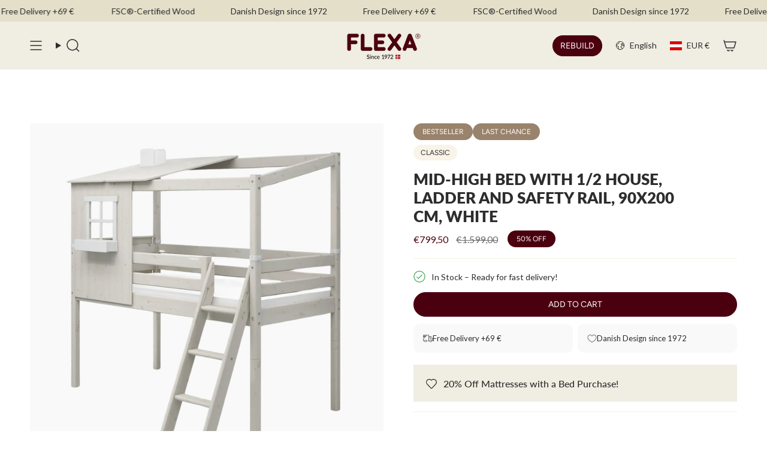

--- FILE ---
content_type: text/html; charset=utf-8
request_url: https://flexaworld.com/en-at/products/mid-high-bed-w-1-2-classic-house-white-washed-white-washed-white-1
body_size: 79770
content:
<!doctype html>
<html class="no-js no-touch supports-no-cookies" lang="en">
  <head><meta charset="UTF-8">
<meta http-equiv="X-UA-Compatible" content="IE=edge">
<meta name="viewport" content="width=device-width,initial-scale=1"><meta name="theme-color" content="#4b000f">
<link rel="canonical" href="https://flexaworld.com/en-at/products/mid-high-bed-w-1-2-classic-house-white-washed-white-washed-white-1">

<!-- ======================= Broadcast Theme V6.1.0 ========================= -->


  <link rel="icon" type="image/png" href="//flexaworld.com/cdn/shop/files/favicon_2025.png?crop=center&height=32&v=1747911734&width=32">

<link rel="preconnect" href="https://fonts.shopifycdn.com" crossorigin><!-- Title and description ================================================ -->


<title>
    
    Mid-High Bed with 1/2 House, Ladder and Safety Rail, 90x200 cm, White
    
    
    
      &ndash; FLEXA
    
  </title>


  <meta name="description" content="Let your child create a world of their own in the little CLASSIC House, which is inviting to delightful play as well as a good night&#39;s sleep. The inside of the house as well as the space below the bed is perfect for cavebuilding alone or with friends. The Classic House has a window and an opening, through which the chi">


<meta property="og:site_name" content="FLEXA">
<meta property="og:url" content="https://flexaworld.com/en-at/products/mid-high-bed-w-1-2-classic-house-white-washed-white-washed-white-1">
<meta property="og:title" content="Mid-High Bed with 1/2 House, Ladder and Safety Rail, 90x200 cm, White">
<meta property="og:type" content="product">
<meta property="og:description" content="Let your child create a world of their own in the little CLASSIC House, which is inviting to delightful play as well as a good night&#39;s sleep. The inside of the house as well as the space below the bed is perfect for cavebuilding alone or with friends. The Classic House has a window and an opening, through which the chi"><meta property="og:image" content="http://flexaworld.com/cdn/shop/files/90-10769-90-01_01.png?v=1746103102">
  <meta property="og:image:secure_url" content="https://flexaworld.com/cdn/shop/files/90-10769-90-01_01.png?v=1746103102">
  <meta property="og:image:width" content="1500">
  <meta property="og:image:height" content="1500"><meta property="og:price:amount" content="799,50">
  <meta property="og:price:currency" content="EUR"><meta name="twitter:card" content="summary_large_image">
<meta name="twitter:title" content="Mid-High Bed with 1/2 House, Ladder and Safety Rail, 90x200 cm, White">
<meta name="twitter:description" content="Let your child create a world of their own in the little CLASSIC House, which is inviting to delightful play as well as a good night&#39;s sleep. The inside of the house as well as the space below the bed is perfect for cavebuilding alone or with friends. The Classic House has a window and an opening, through which the chi">
<!-- CSS ================================================================== -->
<style data-shopify>
  @font-face {
  font-family: Lato;
  font-weight: 800;
  font-style: normal;
  font-display: swap;
  src: url("//flexaworld.com/cdn/fonts/lato/lato_n8.1117b90add05215dbc8fbc91c5f9d67872eb3fb3.woff2") format("woff2"),
       url("//flexaworld.com/cdn/fonts/lato/lato_n8.6bcabf8485cf657fec14e0a6e1af25cf01733df7.woff") format("woff");
}

  @font-face {
  font-family: Lato;
  font-weight: 400;
  font-style: normal;
  font-display: swap;
  src: url("//flexaworld.com/cdn/fonts/lato/lato_n4.c3b93d431f0091c8be23185e15c9d1fee1e971c5.woff2") format("woff2"),
       url("//flexaworld.com/cdn/fonts/lato/lato_n4.d5c00c781efb195594fd2fd4ad04f7882949e327.woff") format("woff");
}

  @font-face {
  font-family: Lato;
  font-weight: 400;
  font-style: normal;
  font-display: swap;
  src: url("//flexaworld.com/cdn/fonts/lato/lato_n4.c3b93d431f0091c8be23185e15c9d1fee1e971c5.woff2") format("woff2"),
       url("//flexaworld.com/cdn/fonts/lato/lato_n4.d5c00c781efb195594fd2fd4ad04f7882949e327.woff") format("woff");
}

  @font-face {
  font-family: Figtree;
  font-weight: 400;
  font-style: normal;
  font-display: swap;
  src: url("//flexaworld.com/cdn/fonts/figtree/figtree_n4.3c0838aba1701047e60be6a99a1b0a40ce9b8419.woff2") format("woff2"),
       url("//flexaworld.com/cdn/fonts/figtree/figtree_n4.c0575d1db21fc3821f17fd6617d3dee552312137.woff") format("woff");
}

  @font-face {
  font-family: Lato;
  font-weight: 400;
  font-style: normal;
  font-display: swap;
  src: url("//flexaworld.com/cdn/fonts/lato/lato_n4.c3b93d431f0091c8be23185e15c9d1fee1e971c5.woff2") format("woff2"),
       url("//flexaworld.com/cdn/fonts/lato/lato_n4.d5c00c781efb195594fd2fd4ad04f7882949e327.woff") format("woff");
}


  
    @font-face {
  font-family: Lato;
  font-weight: 500;
  font-style: normal;
  font-display: swap;
  src: url("//flexaworld.com/cdn/fonts/lato/lato_n5.b2fec044fbe05725e71d90882e5f3b21dae2efbd.woff2") format("woff2"),
       url("//flexaworld.com/cdn/fonts/lato/lato_n5.f25a9a5c73ff9372e69074488f99e8ac702b5447.woff") format("woff");
}

  

  
    @font-face {
  font-family: Lato;
  font-weight: 400;
  font-style: italic;
  font-display: swap;
  src: url("//flexaworld.com/cdn/fonts/lato/lato_i4.09c847adc47c2fefc3368f2e241a3712168bc4b6.woff2") format("woff2"),
       url("//flexaworld.com/cdn/fonts/lato/lato_i4.3c7d9eb6c1b0a2bf62d892c3ee4582b016d0f30c.woff") format("woff");
}

  

  
    @font-face {
  font-family: Lato;
  font-weight: 500;
  font-style: italic;
  font-display: swap;
  src: url("//flexaworld.com/cdn/fonts/lato/lato_i5.9501f9e8a9e09e142687495e156dec167f6a3ea3.woff2") format("woff2"),
       url("//flexaworld.com/cdn/fonts/lato/lato_i5.eca6cbf1aa9c70cc6dbfed0353a2f57e5065c864.woff") format("woff");
}

  

  
    @font-face {
  font-family: Lato;
  font-weight: 500;
  font-style: normal;
  font-display: swap;
  src: url("//flexaworld.com/cdn/fonts/lato/lato_n5.b2fec044fbe05725e71d90882e5f3b21dae2efbd.woff2") format("woff2"),
       url("//flexaworld.com/cdn/fonts/lato/lato_n5.f25a9a5c73ff9372e69074488f99e8ac702b5447.woff") format("woff");
}

  

  

  
    :root,
    .color-scheme-1 {--COLOR-BG-GRADIENT: #ffffff;
      --COLOR-BG: #ffffff;
      --COLOR-BG-RGB: 255, 255, 255;

      --COLOR-BG-ACCENT: #f6f2dc;
      --COLOR-BG-ACCENT-LIGHTEN: #ffffff;

      /* === Link Color ===*/

      --COLOR-LINK: #4b000f;
      --COLOR-LINK-HOVER: rgba(75, 0, 15, 0.7);
      --COLOR-LINK-OPPOSITE: #ffffff;

      --COLOR-TEXT: #2d2d2d;
      --COLOR-TEXT-HOVER: rgba(45, 45, 45, 0.7);
      --COLOR-TEXT-LIGHT: #6c6c6c;
      --COLOR-TEXT-DARK: #080707;
      --COLOR-TEXT-A5:  rgba(45, 45, 45, 0.05);
      --COLOR-TEXT-A35: rgba(45, 45, 45, 0.35);
      --COLOR-TEXT-A50: rgba(45, 45, 45, 0.5);
      --COLOR-TEXT-A80: rgba(45, 45, 45, 0.8);


      --COLOR-BORDER: rgb(246, 242, 220);
      --COLOR-BORDER-LIGHT: #faf7ea;
      --COLOR-BORDER-DARK: #e1d48b;
      --COLOR-BORDER-HAIRLINE: #f7f7f7;

      --overlay-bg: #000000;

      /* === Bright color ===*/
      --COLOR-ACCENT: #4b000f;
      --COLOR-ACCENT-HOVER: #000000;
      --COLOR-ACCENT-FADE: rgba(75, 0, 15, 0.05);
      --COLOR-ACCENT-LIGHT: #e4002e;

      /* === Default Cart Gradient ===*/

      --FREE-SHIPPING-GRADIENT: linear-gradient(to right, var(--COLOR-ACCENT-LIGHT) 0%, var(--accent) 100%);

      /* === Buttons ===*/
      --BTN-PRIMARY-BG: #4b000f;
      --BTN-PRIMARY-TEXT: #ffffff;
      --BTN-PRIMARY-BORDER: #ffffff;

      
      
        --BTN-PRIMARY-BG-BRIGHTER: #7e0019;
      

      --BTN-SECONDARY-BG: #4b000f;
      --BTN-SECONDARY-TEXT: #ffffff;
      --BTN-SECONDARY-BORDER: #4b000f;

      
      
        --BTN-SECONDARY-BG-BRIGHTER: #7e0019;
      

      
--COLOR-BG-BRIGHTER: #f2f2f2;

      --COLOR-BG-ALPHA-25: rgba(255, 255, 255, 0.25);
      --COLOR-BG-TRANSPARENT: rgba(255, 255, 255, 0);--COLOR-FOOTER-BG-HAIRLINE: #f7f7f7;

      /* Dynamic color variables */
      --accent: var(--COLOR-ACCENT);
      --accent-fade: var(--COLOR-ACCENT-FADE);
      --accent-hover: var(--COLOR-ACCENT-HOVER);
      --border: var(--COLOR-BORDER);
      --border-dark: var(--COLOR-BORDER-DARK);
      --border-light: var(--COLOR-BORDER-LIGHT);
      --border-hairline: var(--COLOR-BORDER-HAIRLINE);
      --bg: var(--COLOR-BG-GRADIENT, var(--COLOR-BG));
      --bg-accent: var(--COLOR-BG-ACCENT);
      --bg-accent-lighten: var(--COLOR-BG-ACCENT-LIGHTEN);
      --icons: var(--COLOR-TEXT);
      --link: var(--COLOR-LINK);
      --link-hover: var(--COLOR-LINK-HOVER);
      --link-opposite: var(--COLOR-LINK-OPPOSITE);
      --text: var(--COLOR-TEXT);
      --text-dark: var(--COLOR-TEXT-DARK);
      --text-light: var(--COLOR-TEXT-LIGHT);
      --text-hover: var(--COLOR-TEXT-HOVER);
      --text-a5: var(--COLOR-TEXT-A5);
      --text-a35: var(--COLOR-TEXT-A35);
      --text-a50: var(--COLOR-TEXT-A50);
      --text-a80: var(--COLOR-TEXT-A80);
    }
  
    
    .color-scheme-2 {--COLOR-BG-GRADIENT: #ffffff;
      --COLOR-BG: #ffffff;
      --COLOR-BG-RGB: 255, 255, 255;

      --COLOR-BG-ACCENT: #f4f2e2;
      --COLOR-BG-ACCENT-LIGHTEN: #ffffff;

      /* === Link Color ===*/

      --COLOR-LINK: #ffffff;
      --COLOR-LINK-HOVER: rgba(255, 255, 255, 0.7);
      --COLOR-LINK-OPPOSITE: #000000;

      --COLOR-TEXT: #2d2d2d;
      --COLOR-TEXT-HOVER: rgba(45, 45, 45, 0.7);
      --COLOR-TEXT-LIGHT: #6c6c6c;
      --COLOR-TEXT-DARK: #080707;
      --COLOR-TEXT-A5:  rgba(45, 45, 45, 0.05);
      --COLOR-TEXT-A35: rgba(45, 45, 45, 0.35);
      --COLOR-TEXT-A50: rgba(45, 45, 45, 0.5);
      --COLOR-TEXT-A80: rgba(45, 45, 45, 0.8);


      --COLOR-BORDER: rgb(243, 243, 243);
      --COLOR-BORDER-LIGHT: #f8f8f8;
      --COLOR-BORDER-DARK: #c0c0c0;
      --COLOR-BORDER-HAIRLINE: #f7f7f7;

      --overlay-bg: #2d2d2d;

      /* === Bright color ===*/
      --COLOR-ACCENT: #ffffff;
      --COLOR-ACCENT-HOVER: #d9d9d9;
      --COLOR-ACCENT-FADE: rgba(255, 255, 255, 0.05);
      --COLOR-ACCENT-LIGHT: #ffffff;

      /* === Default Cart Gradient ===*/

      --FREE-SHIPPING-GRADIENT: linear-gradient(to right, var(--COLOR-ACCENT-LIGHT) 0%, var(--accent) 100%);

      /* === Buttons ===*/
      --BTN-PRIMARY-BG: #99836c;
      --BTN-PRIMARY-TEXT: #ffffff;
      --BTN-PRIMARY-BORDER: #ffffff;

      
      
        --BTN-PRIMARY-BG-BRIGHTER: #8b7660;
      

      --BTN-SECONDARY-BG: #99836c;
      --BTN-SECONDARY-TEXT: #2d2d2d;
      --BTN-SECONDARY-BORDER: #99836c;

      
      
        --BTN-SECONDARY-BG-BRIGHTER: #8b7660;
      

      
--COLOR-BG-BRIGHTER: #f2f2f2;

      --COLOR-BG-ALPHA-25: rgba(255, 255, 255, 0.25);
      --COLOR-BG-TRANSPARENT: rgba(255, 255, 255, 0);--COLOR-FOOTER-BG-HAIRLINE: #f7f7f7;

      /* Dynamic color variables */
      --accent: var(--COLOR-ACCENT);
      --accent-fade: var(--COLOR-ACCENT-FADE);
      --accent-hover: var(--COLOR-ACCENT-HOVER);
      --border: var(--COLOR-BORDER);
      --border-dark: var(--COLOR-BORDER-DARK);
      --border-light: var(--COLOR-BORDER-LIGHT);
      --border-hairline: var(--COLOR-BORDER-HAIRLINE);
      --bg: var(--COLOR-BG-GRADIENT, var(--COLOR-BG));
      --bg-accent: var(--COLOR-BG-ACCENT);
      --bg-accent-lighten: var(--COLOR-BG-ACCENT-LIGHTEN);
      --icons: var(--COLOR-TEXT);
      --link: var(--COLOR-LINK);
      --link-hover: var(--COLOR-LINK-HOVER);
      --link-opposite: var(--COLOR-LINK-OPPOSITE);
      --text: var(--COLOR-TEXT);
      --text-dark: var(--COLOR-TEXT-DARK);
      --text-light: var(--COLOR-TEXT-LIGHT);
      --text-hover: var(--COLOR-TEXT-HOVER);
      --text-a5: var(--COLOR-TEXT-A5);
      --text-a35: var(--COLOR-TEXT-A35);
      --text-a50: var(--COLOR-TEXT-A50);
      --text-a80: var(--COLOR-TEXT-A80);
    }
  
    
    .color-scheme-3 {--COLOR-BG-GRADIENT: #ffffff;
      --COLOR-BG: #ffffff;
      --COLOR-BG-RGB: 255, 255, 255;

      --COLOR-BG-ACCENT: #faf3e8;
      --COLOR-BG-ACCENT-LIGHTEN: #ffffff;

      /* === Link Color ===*/

      --COLOR-LINK: #ffffff;
      --COLOR-LINK-HOVER: rgba(255, 255, 255, 0.7);
      --COLOR-LINK-OPPOSITE: #000000;

      --COLOR-TEXT: #ffffff;
      --COLOR-TEXT-HOVER: rgba(255, 255, 255, 0.7);
      --COLOR-TEXT-LIGHT: #ffffff;
      --COLOR-TEXT-DARK: #d9d9d9;
      --COLOR-TEXT-A5:  rgba(255, 255, 255, 0.05);
      --COLOR-TEXT-A35: rgba(255, 255, 255, 0.35);
      --COLOR-TEXT-A50: rgba(255, 255, 255, 0.5);
      --COLOR-TEXT-A80: rgba(255, 255, 255, 0.8);


      --COLOR-BORDER: rgb(75, 0, 15);
      --COLOR-BORDER-LIGHT: #93666f;
      --COLOR-BORDER-DARK: #000000;
      --COLOR-BORDER-HAIRLINE: #f7f7f7;

      --overlay-bg: #000000;

      /* === Bright color ===*/
      --COLOR-ACCENT: #4b000f;
      --COLOR-ACCENT-HOVER: #000000;
      --COLOR-ACCENT-FADE: rgba(75, 0, 15, 0.05);
      --COLOR-ACCENT-LIGHT: #e4002e;

      /* === Default Cart Gradient ===*/

      --FREE-SHIPPING-GRADIENT: linear-gradient(to right, var(--COLOR-ACCENT-LIGHT) 0%, var(--accent) 100%);

      /* === Buttons ===*/
      --BTN-PRIMARY-BG: #ffffff;
      --BTN-PRIMARY-TEXT: #2d2d2d;
      --BTN-PRIMARY-BORDER: #2d2d2d;

      
      
        --BTN-PRIMARY-BG-BRIGHTER: #f2f2f2;
      

      --BTN-SECONDARY-BG: #ffffff;
      --BTN-SECONDARY-TEXT: #2d2d2d;
      --BTN-SECONDARY-BORDER: #2d2d2d;

      
      
        --BTN-SECONDARY-BG-BRIGHTER: #f2f2f2;
      

      
--COLOR-BG-BRIGHTER: #f2f2f2;

      --COLOR-BG-ALPHA-25: rgba(255, 255, 255, 0.25);
      --COLOR-BG-TRANSPARENT: rgba(255, 255, 255, 0);--COLOR-FOOTER-BG-HAIRLINE: #f7f7f7;

      /* Dynamic color variables */
      --accent: var(--COLOR-ACCENT);
      --accent-fade: var(--COLOR-ACCENT-FADE);
      --accent-hover: var(--COLOR-ACCENT-HOVER);
      --border: var(--COLOR-BORDER);
      --border-dark: var(--COLOR-BORDER-DARK);
      --border-light: var(--COLOR-BORDER-LIGHT);
      --border-hairline: var(--COLOR-BORDER-HAIRLINE);
      --bg: var(--COLOR-BG-GRADIENT, var(--COLOR-BG));
      --bg-accent: var(--COLOR-BG-ACCENT);
      --bg-accent-lighten: var(--COLOR-BG-ACCENT-LIGHTEN);
      --icons: var(--COLOR-TEXT);
      --link: var(--COLOR-LINK);
      --link-hover: var(--COLOR-LINK-HOVER);
      --link-opposite: var(--COLOR-LINK-OPPOSITE);
      --text: var(--COLOR-TEXT);
      --text-dark: var(--COLOR-TEXT-DARK);
      --text-light: var(--COLOR-TEXT-LIGHT);
      --text-hover: var(--COLOR-TEXT-HOVER);
      --text-a5: var(--COLOR-TEXT-A5);
      --text-a35: var(--COLOR-TEXT-A35);
      --text-a50: var(--COLOR-TEXT-A50);
      --text-a80: var(--COLOR-TEXT-A80);
    }
  
    
    .color-scheme-4 {--COLOR-BG-GRADIENT: #f0ede2;
      --COLOR-BG: #f0ede2;
      --COLOR-BG-RGB: 240, 237, 226;

      --COLOR-BG-ACCENT: #f0ede2;
      --COLOR-BG-ACCENT-LIGHTEN: #ffffff;

      /* === Link Color ===*/

      --COLOR-LINK: #2d2d2d;
      --COLOR-LINK-HOVER: rgba(45, 45, 45, 0.7);
      --COLOR-LINK-OPPOSITE: #ffffff;

      --COLOR-TEXT: #2d2d2d;
      --COLOR-TEXT-HOVER: rgba(45, 45, 45, 0.7);
      --COLOR-TEXT-LIGHT: #686763;
      --COLOR-TEXT-DARK: #080707;
      --COLOR-TEXT-A5:  rgba(45, 45, 45, 0.05);
      --COLOR-TEXT-A35: rgba(45, 45, 45, 0.35);
      --COLOR-TEXT-A50: rgba(45, 45, 45, 0.5);
      --COLOR-TEXT-A80: rgba(45, 45, 45, 0.8);


      --COLOR-BORDER: rgb(240, 237, 226);
      --COLOR-BORDER-LIGHT: #f0ede2;
      --COLOR-BORDER-DARK: #cdc39f;
      --COLOR-BORDER-HAIRLINE: #ebe7d8;

      --overlay-bg: #000000;

      /* === Bright color ===*/
      --COLOR-ACCENT: #f6f2dc;
      --COLOR-ACCENT-HOVER: #ece19a;
      --COLOR-ACCENT-FADE: rgba(246, 242, 220, 0.05);
      --COLOR-ACCENT-LIGHT: #ffffff;

      /* === Default Cart Gradient ===*/

      --FREE-SHIPPING-GRADIENT: linear-gradient(to right, var(--COLOR-ACCENT-LIGHT) 0%, var(--accent) 100%);

      /* === Buttons ===*/
      --BTN-PRIMARY-BG: #99836c;
      --BTN-PRIMARY-TEXT: #ffffff;
      --BTN-PRIMARY-BORDER: #ffffff;

      
      
        --BTN-PRIMARY-BG-BRIGHTER: #8b7660;
      

      --BTN-SECONDARY-BG: #2d2d2d;
      --BTN-SECONDARY-TEXT: #2d2d2d;
      --BTN-SECONDARY-BORDER: #2d2d2d;

      
      
        --BTN-SECONDARY-BG-BRIGHTER: #474747;
      

      
--COLOR-BG-BRIGHTER: #e7e3d1;

      --COLOR-BG-ALPHA-25: rgba(240, 237, 226, 0.25);
      --COLOR-BG-TRANSPARENT: rgba(240, 237, 226, 0);--COLOR-FOOTER-BG-HAIRLINE: #ebe7d8;

      /* Dynamic color variables */
      --accent: var(--COLOR-ACCENT);
      --accent-fade: var(--COLOR-ACCENT-FADE);
      --accent-hover: var(--COLOR-ACCENT-HOVER);
      --border: var(--COLOR-BORDER);
      --border-dark: var(--COLOR-BORDER-DARK);
      --border-light: var(--COLOR-BORDER-LIGHT);
      --border-hairline: var(--COLOR-BORDER-HAIRLINE);
      --bg: var(--COLOR-BG-GRADIENT, var(--COLOR-BG));
      --bg-accent: var(--COLOR-BG-ACCENT);
      --bg-accent-lighten: var(--COLOR-BG-ACCENT-LIGHTEN);
      --icons: var(--COLOR-TEXT);
      --link: var(--COLOR-LINK);
      --link-hover: var(--COLOR-LINK-HOVER);
      --link-opposite: var(--COLOR-LINK-OPPOSITE);
      --text: var(--COLOR-TEXT);
      --text-dark: var(--COLOR-TEXT-DARK);
      --text-light: var(--COLOR-TEXT-LIGHT);
      --text-hover: var(--COLOR-TEXT-HOVER);
      --text-a5: var(--COLOR-TEXT-A5);
      --text-a35: var(--COLOR-TEXT-A35);
      --text-a50: var(--COLOR-TEXT-A50);
      --text-a80: var(--COLOR-TEXT-A80);
    }
  
    
    .color-scheme-5 {--COLOR-BG-GRADIENT: #99836c;
      --COLOR-BG: #99836c;
      --COLOR-BG-RGB: 153, 131, 108;

      --COLOR-BG-ACCENT: #99836c;
      --COLOR-BG-ACCENT-LIGHTEN: #b8a999;

      /* === Link Color ===*/

      --COLOR-LINK: #ffffff;
      --COLOR-LINK-HOVER: rgba(255, 255, 255, 0.7);
      --COLOR-LINK-OPPOSITE: #000000;

      --COLOR-TEXT: #ffffff;
      --COLOR-TEXT-HOVER: rgba(255, 255, 255, 0.7);
      --COLOR-TEXT-LIGHT: #e0dad3;
      --COLOR-TEXT-DARK: #d9d9d9;
      --COLOR-TEXT-A5:  rgba(255, 255, 255, 0.05);
      --COLOR-TEXT-A35: rgba(255, 255, 255, 0.35);
      --COLOR-TEXT-A50: rgba(255, 255, 255, 0.5);
      --COLOR-TEXT-A80: rgba(255, 255, 255, 0.8);


      --COLOR-BORDER: rgb(255, 255, 255);
      --COLOR-BORDER-LIGHT: #d6cdc4;
      --COLOR-BORDER-DARK: #cccccc;
      --COLOR-BORDER-HAIRLINE: #917b65;

      --overlay-bg: #2d2d2d;

      /* === Bright color ===*/
      --COLOR-ACCENT: #2d2d2d;
      --COLOR-ACCENT-HOVER: #080707;
      --COLOR-ACCENT-FADE: rgba(45, 45, 45, 0.05);
      --COLOR-ACCENT-LIGHT: #926161;

      /* === Default Cart Gradient ===*/

      --FREE-SHIPPING-GRADIENT: linear-gradient(to right, var(--COLOR-ACCENT-LIGHT) 0%, var(--accent) 100%);

      /* === Buttons ===*/
      --BTN-PRIMARY-BG: #2d2d2d;
      --BTN-PRIMARY-TEXT: #ffffff;
      --BTN-PRIMARY-BORDER: #2d2d2d;

      
      
        --BTN-PRIMARY-BG-BRIGHTER: #474747;
      

      --BTN-SECONDARY-BG: #2d2d2d;
      --BTN-SECONDARY-TEXT: #ffffff;
      --BTN-SECONDARY-BORDER: #2d2d2d;

      
      
        --BTN-SECONDARY-BG-BRIGHTER: #474747;
      

      
--COLOR-BG-BRIGHTER: #8b7660;

      --COLOR-BG-ALPHA-25: rgba(153, 131, 108, 0.25);
      --COLOR-BG-TRANSPARENT: rgba(153, 131, 108, 0);--COLOR-FOOTER-BG-HAIRLINE: #917b65;

      /* Dynamic color variables */
      --accent: var(--COLOR-ACCENT);
      --accent-fade: var(--COLOR-ACCENT-FADE);
      --accent-hover: var(--COLOR-ACCENT-HOVER);
      --border: var(--COLOR-BORDER);
      --border-dark: var(--COLOR-BORDER-DARK);
      --border-light: var(--COLOR-BORDER-LIGHT);
      --border-hairline: var(--COLOR-BORDER-HAIRLINE);
      --bg: var(--COLOR-BG-GRADIENT, var(--COLOR-BG));
      --bg-accent: var(--COLOR-BG-ACCENT);
      --bg-accent-lighten: var(--COLOR-BG-ACCENT-LIGHTEN);
      --icons: var(--COLOR-TEXT);
      --link: var(--COLOR-LINK);
      --link-hover: var(--COLOR-LINK-HOVER);
      --link-opposite: var(--COLOR-LINK-OPPOSITE);
      --text: var(--COLOR-TEXT);
      --text-dark: var(--COLOR-TEXT-DARK);
      --text-light: var(--COLOR-TEXT-LIGHT);
      --text-hover: var(--COLOR-TEXT-HOVER);
      --text-a5: var(--COLOR-TEXT-A5);
      --text-a35: var(--COLOR-TEXT-A35);
      --text-a50: var(--COLOR-TEXT-A50);
      --text-a80: var(--COLOR-TEXT-A80);
    }
  
    
    .color-scheme-6 {--COLOR-BG-GRADIENT: #ab8660;
      --COLOR-BG: #ab8660;
      --COLOR-BG-RGB: 171, 134, 96;

      --COLOR-BG-ACCENT: #faf3e8;
      --COLOR-BG-ACCENT-LIGHTEN: #ffffff;

      /* === Link Color ===*/

      --COLOR-LINK: #282c2e;
      --COLOR-LINK-HOVER: rgba(40, 44, 46, 0.7);
      --COLOR-LINK-OPPOSITE: #ffffff;

      --COLOR-TEXT: #2d2d2d;
      --COLOR-TEXT-HOVER: rgba(45, 45, 45, 0.7);
      --COLOR-TEXT-LIGHT: #53483c;
      --COLOR-TEXT-DARK: #080707;
      --COLOR-TEXT-A5:  rgba(45, 45, 45, 0.05);
      --COLOR-TEXT-A35: rgba(45, 45, 45, 0.35);
      --COLOR-TEXT-A50: rgba(45, 45, 45, 0.5);
      --COLOR-TEXT-A80: rgba(45, 45, 45, 0.8);


      --COLOR-BORDER: rgb(243, 243, 243);
      --COLOR-BORDER-LIGHT: #d6c7b8;
      --COLOR-BORDER-DARK: #c0c0c0;
      --COLOR-BORDER-HAIRLINE: #a57e57;

      --overlay-bg: #000000;

      /* === Bright color ===*/
      --COLOR-ACCENT: #ab8c52;
      --COLOR-ACCENT-HOVER: #806430;
      --COLOR-ACCENT-FADE: rgba(171, 140, 82, 0.05);
      --COLOR-ACCENT-LIGHT: #e8d4ae;

      /* === Default Cart Gradient ===*/

      --FREE-SHIPPING-GRADIENT: linear-gradient(to right, var(--COLOR-ACCENT-LIGHT) 0%, var(--accent) 100%);

      /* === Buttons ===*/
      --BTN-PRIMARY-BG: #dc954d;
      --BTN-PRIMARY-TEXT: #2d2d2d;
      --BTN-PRIMARY-BORDER: #dc954d;

      
      
        --BTN-PRIMARY-BG-BRIGHTER: #d88838;
      

      --BTN-SECONDARY-BG: #d1def9;
      --BTN-SECONDARY-TEXT: #2d2d2d;
      --BTN-SECONDARY-BORDER: #d1def9;

      
      
        --BTN-SECONDARY-BG-BRIGHTER: #bacef6;
      

      
--COLOR-BG-BRIGHTER: #9e7953;

      --COLOR-BG-ALPHA-25: rgba(171, 134, 96, 0.25);
      --COLOR-BG-TRANSPARENT: rgba(171, 134, 96, 0);--COLOR-FOOTER-BG-HAIRLINE: #a57e57;

      /* Dynamic color variables */
      --accent: var(--COLOR-ACCENT);
      --accent-fade: var(--COLOR-ACCENT-FADE);
      --accent-hover: var(--COLOR-ACCENT-HOVER);
      --border: var(--COLOR-BORDER);
      --border-dark: var(--COLOR-BORDER-DARK);
      --border-light: var(--COLOR-BORDER-LIGHT);
      --border-hairline: var(--COLOR-BORDER-HAIRLINE);
      --bg: var(--COLOR-BG-GRADIENT, var(--COLOR-BG));
      --bg-accent: var(--COLOR-BG-ACCENT);
      --bg-accent-lighten: var(--COLOR-BG-ACCENT-LIGHTEN);
      --icons: var(--COLOR-TEXT);
      --link: var(--COLOR-LINK);
      --link-hover: var(--COLOR-LINK-HOVER);
      --link-opposite: var(--COLOR-LINK-OPPOSITE);
      --text: var(--COLOR-TEXT);
      --text-dark: var(--COLOR-TEXT-DARK);
      --text-light: var(--COLOR-TEXT-LIGHT);
      --text-hover: var(--COLOR-TEXT-HOVER);
      --text-a5: var(--COLOR-TEXT-A5);
      --text-a35: var(--COLOR-TEXT-A35);
      --text-a50: var(--COLOR-TEXT-A50);
      --text-a80: var(--COLOR-TEXT-A80);
    }
  
    
    .color-scheme-7 {--COLOR-BG-GRADIENT: #e3dfc9;
      --COLOR-BG: #e3dfc9;
      --COLOR-BG-RGB: 227, 223, 201;

      --COLOR-BG-ACCENT: #e3dfc9;
      --COLOR-BG-ACCENT-LIGHTEN: #fdfdfb;

      /* === Link Color ===*/

      --COLOR-LINK: #000000;
      --COLOR-LINK-HOVER: rgba(0, 0, 0, 0.7);
      --COLOR-LINK-OPPOSITE: #ffffff;

      --COLOR-TEXT: #2d2d2d;
      --COLOR-TEXT-HOVER: rgba(45, 45, 45, 0.7);
      --COLOR-TEXT-LIGHT: #64625c;
      --COLOR-TEXT-DARK: #080707;
      --COLOR-TEXT-A5:  rgba(45, 45, 45, 0.05);
      --COLOR-TEXT-A35: rgba(45, 45, 45, 0.35);
      --COLOR-TEXT-A50: rgba(45, 45, 45, 0.5);
      --COLOR-TEXT-A80: rgba(45, 45, 45, 0.8);


      --COLOR-BORDER: rgb(220, 149, 77);
      --COLOR-BORDER-LIGHT: #dfb37f;
      --COLOR-BORDER-DARK: #a36220;
      --COLOR-BORDER-HAIRLINE: #ded9bf;

      --overlay-bg: #000000;

      /* === Bright color ===*/
      --COLOR-ACCENT: #f7ddba;
      --COLOR-ACCENT-HOVER: #f7bd6d;
      --COLOR-ACCENT-FADE: rgba(247, 221, 186, 0.05);
      --COLOR-ACCENT-LIGHT: #ffffff;

      /* === Default Cart Gradient ===*/

      --FREE-SHIPPING-GRADIENT: linear-gradient(to right, var(--COLOR-ACCENT-LIGHT) 0%, var(--accent) 100%);

      /* === Buttons ===*/
      --BTN-PRIMARY-BG: #de8d9b;
      --BTN-PRIMARY-TEXT: #2d2d2d;
      --BTN-PRIMARY-BORDER: #de8d9b;

      
      
        --BTN-PRIMARY-BG-BRIGHTER: #d8798a;
      

      --BTN-SECONDARY-BG: #dc954d;
      --BTN-SECONDARY-TEXT: #2d2d2d;
      --BTN-SECONDARY-BORDER: #dc954d;

      
      
        --BTN-SECONDARY-BG-BRIGHTER: #d88838;
      

      
--COLOR-BG-BRIGHTER: #dad5b8;

      --COLOR-BG-ALPHA-25: rgba(227, 223, 201, 0.25);
      --COLOR-BG-TRANSPARENT: rgba(227, 223, 201, 0);--COLOR-FOOTER-BG-HAIRLINE: #ded9bf;

      /* Dynamic color variables */
      --accent: var(--COLOR-ACCENT);
      --accent-fade: var(--COLOR-ACCENT-FADE);
      --accent-hover: var(--COLOR-ACCENT-HOVER);
      --border: var(--COLOR-BORDER);
      --border-dark: var(--COLOR-BORDER-DARK);
      --border-light: var(--COLOR-BORDER-LIGHT);
      --border-hairline: var(--COLOR-BORDER-HAIRLINE);
      --bg: var(--COLOR-BG-GRADIENT, var(--COLOR-BG));
      --bg-accent: var(--COLOR-BG-ACCENT);
      --bg-accent-lighten: var(--COLOR-BG-ACCENT-LIGHTEN);
      --icons: var(--COLOR-TEXT);
      --link: var(--COLOR-LINK);
      --link-hover: var(--COLOR-LINK-HOVER);
      --link-opposite: var(--COLOR-LINK-OPPOSITE);
      --text: var(--COLOR-TEXT);
      --text-dark: var(--COLOR-TEXT-DARK);
      --text-light: var(--COLOR-TEXT-LIGHT);
      --text-hover: var(--COLOR-TEXT-HOVER);
      --text-a5: var(--COLOR-TEXT-A5);
      --text-a35: var(--COLOR-TEXT-A35);
      --text-a50: var(--COLOR-TEXT-A50);
      --text-a80: var(--COLOR-TEXT-A80);
    }
  
    
    .color-scheme-8 {--COLOR-BG-GRADIENT: #f7ddba;
      --COLOR-BG: #f7ddba;
      --COLOR-BG-RGB: 247, 221, 186;

      --COLOR-BG-ACCENT: #dc954d;
      --COLOR-BG-ACCENT-LIGHTEN: #e9bb8d;

      /* === Link Color ===*/

      --COLOR-LINK: #000000;
      --COLOR-LINK-HOVER: rgba(0, 0, 0, 0.7);
      --COLOR-LINK-OPPOSITE: #ffffff;

      --COLOR-TEXT: #2d2d2d;
      --COLOR-TEXT-HOVER: rgba(45, 45, 45, 0.7);
      --COLOR-TEXT-LIGHT: #6a6257;
      --COLOR-TEXT-DARK: #080707;
      --COLOR-TEXT-A5:  rgba(45, 45, 45, 0.05);
      --COLOR-TEXT-A35: rgba(45, 45, 45, 0.35);
      --COLOR-TEXT-A50: rgba(45, 45, 45, 0.5);
      --COLOR-TEXT-A80: rgba(45, 45, 45, 0.8);


      --COLOR-BORDER: rgb(171, 134, 96);
      --COLOR-BORDER-LIGHT: #c9a984;
      --COLOR-BORDER-DARK: #6c5339;
      --COLOR-BORDER-HAIRLINE: #f5d6ac;

      --overlay-bg: #000000;

      /* === Bright color ===*/
      --COLOR-ACCENT: #eed9c2;
      --COLOR-ACCENT-HOVER: #e5b47e;
      --COLOR-ACCENT-FADE: rgba(238, 217, 194, 0.05);
      --COLOR-ACCENT-LIGHT: #ffffff;

      /* === Default Cart Gradient ===*/

      --FREE-SHIPPING-GRADIENT: linear-gradient(to right, var(--COLOR-ACCENT-LIGHT) 0%, var(--accent) 100%);

      /* === Buttons ===*/
      --BTN-PRIMARY-BG: #637260;
      --BTN-PRIMARY-TEXT: #ffffff;
      --BTN-PRIMARY-BORDER: #be979f;

      
      
        --BTN-PRIMARY-BG-BRIGHTER: #576454;
      

      --BTN-SECONDARY-BG: #4b2e11;
      --BTN-SECONDARY-TEXT: #ffffff;
      --BTN-SECONDARY-BORDER: #4b2e11;

      
      
        --BTN-SECONDARY-BG-BRIGHTER: #75481a;
      

      
--COLOR-BG-BRIGHTER: #f4d2a3;

      --COLOR-BG-ALPHA-25: rgba(247, 221, 186, 0.25);
      --COLOR-BG-TRANSPARENT: rgba(247, 221, 186, 0);--COLOR-FOOTER-BG-HAIRLINE: #f5d6ac;

      /* Dynamic color variables */
      --accent: var(--COLOR-ACCENT);
      --accent-fade: var(--COLOR-ACCENT-FADE);
      --accent-hover: var(--COLOR-ACCENT-HOVER);
      --border: var(--COLOR-BORDER);
      --border-dark: var(--COLOR-BORDER-DARK);
      --border-light: var(--COLOR-BORDER-LIGHT);
      --border-hairline: var(--COLOR-BORDER-HAIRLINE);
      --bg: var(--COLOR-BG-GRADIENT, var(--COLOR-BG));
      --bg-accent: var(--COLOR-BG-ACCENT);
      --bg-accent-lighten: var(--COLOR-BG-ACCENT-LIGHTEN);
      --icons: var(--COLOR-TEXT);
      --link: var(--COLOR-LINK);
      --link-hover: var(--COLOR-LINK-HOVER);
      --link-opposite: var(--COLOR-LINK-OPPOSITE);
      --text: var(--COLOR-TEXT);
      --text-dark: var(--COLOR-TEXT-DARK);
      --text-light: var(--COLOR-TEXT-LIGHT);
      --text-hover: var(--COLOR-TEXT-HOVER);
      --text-a5: var(--COLOR-TEXT-A5);
      --text-a35: var(--COLOR-TEXT-A35);
      --text-a50: var(--COLOR-TEXT-A50);
      --text-a80: var(--COLOR-TEXT-A80);
    }
  
    
    .color-scheme-9 {--COLOR-BG-GRADIENT: #000000;
      --COLOR-BG: #000000;
      --COLOR-BG-RGB: 0, 0, 0;

      --COLOR-BG-ACCENT: #212121;
      --COLOR-BG-ACCENT-LIGHTEN: #474747;

      /* === Link Color ===*/

      --COLOR-LINK: #ffffff;
      --COLOR-LINK-HOVER: rgba(255, 255, 255, 0.7);
      --COLOR-LINK-OPPOSITE: #000000;

      --COLOR-TEXT: #ffffff;
      --COLOR-TEXT-HOVER: rgba(255, 255, 255, 0.7);
      --COLOR-TEXT-LIGHT: #b3b3b3;
      --COLOR-TEXT-DARK: #d9d9d9;
      --COLOR-TEXT-A5:  rgba(255, 255, 255, 0.05);
      --COLOR-TEXT-A35: rgba(255, 255, 255, 0.35);
      --COLOR-TEXT-A50: rgba(255, 255, 255, 0.5);
      --COLOR-TEXT-A80: rgba(255, 255, 255, 0.8);


      --COLOR-BORDER: rgb(255, 255, 255);
      --COLOR-BORDER-LIGHT: #999999;
      --COLOR-BORDER-DARK: #cccccc;
      --COLOR-BORDER-HAIRLINE: #000000;

      --overlay-bg: #000000;

      /* === Bright color ===*/
      --COLOR-ACCENT: #dc954d;
      --COLOR-ACCENT-HOVER: #c46f19;
      --COLOR-ACCENT-FADE: rgba(220, 149, 77, 0.05);
      --COLOR-ACCENT-LIGHT: #fbe1c7;

      /* === Default Cart Gradient ===*/

      --FREE-SHIPPING-GRADIENT: linear-gradient(to right, var(--COLOR-ACCENT-LIGHT) 0%, var(--accent) 100%);

      /* === Buttons ===*/
      --BTN-PRIMARY-BG: #dc954d;
      --BTN-PRIMARY-TEXT: #2d2d2d;
      --BTN-PRIMARY-BORDER: #dc954d;

      
      
        --BTN-PRIMARY-BG-BRIGHTER: #d88838;
      

      --BTN-SECONDARY-BG: #12543f;
      --BTN-SECONDARY-TEXT: #ffffff;
      --BTN-SECONDARY-BORDER: #12543f;

      
      
        --BTN-SECONDARY-BG-BRIGHTER: #1b7e5f;
      

      
--COLOR-BG-BRIGHTER: #1a1a1a;

      --COLOR-BG-ALPHA-25: rgba(0, 0, 0, 0.25);
      --COLOR-BG-TRANSPARENT: rgba(0, 0, 0, 0);--COLOR-FOOTER-BG-HAIRLINE: #080808;

      /* Dynamic color variables */
      --accent: var(--COLOR-ACCENT);
      --accent-fade: var(--COLOR-ACCENT-FADE);
      --accent-hover: var(--COLOR-ACCENT-HOVER);
      --border: var(--COLOR-BORDER);
      --border-dark: var(--COLOR-BORDER-DARK);
      --border-light: var(--COLOR-BORDER-LIGHT);
      --border-hairline: var(--COLOR-BORDER-HAIRLINE);
      --bg: var(--COLOR-BG-GRADIENT, var(--COLOR-BG));
      --bg-accent: var(--COLOR-BG-ACCENT);
      --bg-accent-lighten: var(--COLOR-BG-ACCENT-LIGHTEN);
      --icons: var(--COLOR-TEXT);
      --link: var(--COLOR-LINK);
      --link-hover: var(--COLOR-LINK-HOVER);
      --link-opposite: var(--COLOR-LINK-OPPOSITE);
      --text: var(--COLOR-TEXT);
      --text-dark: var(--COLOR-TEXT-DARK);
      --text-light: var(--COLOR-TEXT-LIGHT);
      --text-hover: var(--COLOR-TEXT-HOVER);
      --text-a5: var(--COLOR-TEXT-A5);
      --text-a35: var(--COLOR-TEXT-A35);
      --text-a50: var(--COLOR-TEXT-A50);
      --text-a80: var(--COLOR-TEXT-A80);
    }
  
    
    .color-scheme-10 {--COLOR-BG-GRADIENT: #000000;
      --COLOR-BG: #000000;
      --COLOR-BG-RGB: 0, 0, 0;

      --COLOR-BG-ACCENT: #212121;
      --COLOR-BG-ACCENT-LIGHTEN: #474747;

      /* === Link Color ===*/

      --COLOR-LINK: #ffffff;
      --COLOR-LINK-HOVER: rgba(255, 255, 255, 0.7);
      --COLOR-LINK-OPPOSITE: #000000;

      --COLOR-TEXT: #ffffff;
      --COLOR-TEXT-HOVER: rgba(255, 255, 255, 0.7);
      --COLOR-TEXT-LIGHT: #b3b3b3;
      --COLOR-TEXT-DARK: #d9d9d9;
      --COLOR-TEXT-A5:  rgba(255, 255, 255, 0.05);
      --COLOR-TEXT-A35: rgba(255, 255, 255, 0.35);
      --COLOR-TEXT-A50: rgba(255, 255, 255, 0.5);
      --COLOR-TEXT-A80: rgba(255, 255, 255, 0.8);


      --COLOR-BORDER: rgb(255, 255, 255);
      --COLOR-BORDER-LIGHT: #999999;
      --COLOR-BORDER-DARK: #cccccc;
      --COLOR-BORDER-HAIRLINE: #000000;

      --overlay-bg: #000000;

      /* === Bright color ===*/
      --COLOR-ACCENT: #dc954d;
      --COLOR-ACCENT-HOVER: #c46f19;
      --COLOR-ACCENT-FADE: rgba(220, 149, 77, 0.05);
      --COLOR-ACCENT-LIGHT: #fbe1c7;

      /* === Default Cart Gradient ===*/

      --FREE-SHIPPING-GRADIENT: linear-gradient(to right, var(--COLOR-ACCENT-LIGHT) 0%, var(--accent) 100%);

      /* === Buttons ===*/
      --BTN-PRIMARY-BG: #dc954d;
      --BTN-PRIMARY-TEXT: #2d2d2d;
      --BTN-PRIMARY-BORDER: #dc954d;

      
      
        --BTN-PRIMARY-BG-BRIGHTER: #d88838;
      

      --BTN-SECONDARY-BG: #12543f;
      --BTN-SECONDARY-TEXT: #ffffff;
      --BTN-SECONDARY-BORDER: #12543f;

      
      
        --BTN-SECONDARY-BG-BRIGHTER: #1b7e5f;
      

      
--COLOR-BG-BRIGHTER: #1a1a1a;

      --COLOR-BG-ALPHA-25: rgba(0, 0, 0, 0.25);
      --COLOR-BG-TRANSPARENT: rgba(0, 0, 0, 0);--COLOR-FOOTER-BG-HAIRLINE: #080808;

      /* Dynamic color variables */
      --accent: var(--COLOR-ACCENT);
      --accent-fade: var(--COLOR-ACCENT-FADE);
      --accent-hover: var(--COLOR-ACCENT-HOVER);
      --border: var(--COLOR-BORDER);
      --border-dark: var(--COLOR-BORDER-DARK);
      --border-light: var(--COLOR-BORDER-LIGHT);
      --border-hairline: var(--COLOR-BORDER-HAIRLINE);
      --bg: var(--COLOR-BG-GRADIENT, var(--COLOR-BG));
      --bg-accent: var(--COLOR-BG-ACCENT);
      --bg-accent-lighten: var(--COLOR-BG-ACCENT-LIGHTEN);
      --icons: var(--COLOR-TEXT);
      --link: var(--COLOR-LINK);
      --link-hover: var(--COLOR-LINK-HOVER);
      --link-opposite: var(--COLOR-LINK-OPPOSITE);
      --text: var(--COLOR-TEXT);
      --text-dark: var(--COLOR-TEXT-DARK);
      --text-light: var(--COLOR-TEXT-LIGHT);
      --text-hover: var(--COLOR-TEXT-HOVER);
      --text-a5: var(--COLOR-TEXT-A5);
      --text-a35: var(--COLOR-TEXT-A35);
      --text-a50: var(--COLOR-TEXT-A50);
      --text-a80: var(--COLOR-TEXT-A80);
    }
  
    
    .color-scheme-11 {--COLOR-BG-GRADIENT: #000000;
      --COLOR-BG: #000000;
      --COLOR-BG-RGB: 0, 0, 0;

      --COLOR-BG-ACCENT: #212121;
      --COLOR-BG-ACCENT-LIGHTEN: #474747;

      /* === Link Color ===*/

      --COLOR-LINK: #ffffff;
      --COLOR-LINK-HOVER: rgba(255, 255, 255, 0.7);
      --COLOR-LINK-OPPOSITE: #000000;

      --COLOR-TEXT: #ffffff;
      --COLOR-TEXT-HOVER: rgba(255, 255, 255, 0.7);
      --COLOR-TEXT-LIGHT: #b3b3b3;
      --COLOR-TEXT-DARK: #d9d9d9;
      --COLOR-TEXT-A5:  rgba(255, 255, 255, 0.05);
      --COLOR-TEXT-A35: rgba(255, 255, 255, 0.35);
      --COLOR-TEXT-A50: rgba(255, 255, 255, 0.5);
      --COLOR-TEXT-A80: rgba(255, 255, 255, 0.8);


      --COLOR-BORDER: rgb(255, 255, 255);
      --COLOR-BORDER-LIGHT: #999999;
      --COLOR-BORDER-DARK: #cccccc;
      --COLOR-BORDER-HAIRLINE: #000000;

      --overlay-bg: #000000;

      /* === Bright color ===*/
      --COLOR-ACCENT: #dc954d;
      --COLOR-ACCENT-HOVER: #c46f19;
      --COLOR-ACCENT-FADE: rgba(220, 149, 77, 0.05);
      --COLOR-ACCENT-LIGHT: #fbe1c7;

      /* === Default Cart Gradient ===*/

      --FREE-SHIPPING-GRADIENT: linear-gradient(to right, var(--COLOR-ACCENT-LIGHT) 0%, var(--accent) 100%);

      /* === Buttons ===*/
      --BTN-PRIMARY-BG: #dc954d;
      --BTN-PRIMARY-TEXT: #2d2d2d;
      --BTN-PRIMARY-BORDER: #dc954d;

      
      
        --BTN-PRIMARY-BG-BRIGHTER: #d88838;
      

      --BTN-SECONDARY-BG: #12543f;
      --BTN-SECONDARY-TEXT: #ffffff;
      --BTN-SECONDARY-BORDER: #12543f;

      
      
        --BTN-SECONDARY-BG-BRIGHTER: #1b7e5f;
      

      
--COLOR-BG-BRIGHTER: #1a1a1a;

      --COLOR-BG-ALPHA-25: rgba(0, 0, 0, 0.25);
      --COLOR-BG-TRANSPARENT: rgba(0, 0, 0, 0);--COLOR-FOOTER-BG-HAIRLINE: #080808;

      /* Dynamic color variables */
      --accent: var(--COLOR-ACCENT);
      --accent-fade: var(--COLOR-ACCENT-FADE);
      --accent-hover: var(--COLOR-ACCENT-HOVER);
      --border: var(--COLOR-BORDER);
      --border-dark: var(--COLOR-BORDER-DARK);
      --border-light: var(--COLOR-BORDER-LIGHT);
      --border-hairline: var(--COLOR-BORDER-HAIRLINE);
      --bg: var(--COLOR-BG-GRADIENT, var(--COLOR-BG));
      --bg-accent: var(--COLOR-BG-ACCENT);
      --bg-accent-lighten: var(--COLOR-BG-ACCENT-LIGHTEN);
      --icons: var(--COLOR-TEXT);
      --link: var(--COLOR-LINK);
      --link-hover: var(--COLOR-LINK-HOVER);
      --link-opposite: var(--COLOR-LINK-OPPOSITE);
      --text: var(--COLOR-TEXT);
      --text-dark: var(--COLOR-TEXT-DARK);
      --text-light: var(--COLOR-TEXT-LIGHT);
      --text-hover: var(--COLOR-TEXT-HOVER);
      --text-a5: var(--COLOR-TEXT-A5);
      --text-a35: var(--COLOR-TEXT-A35);
      --text-a50: var(--COLOR-TEXT-A50);
      --text-a80: var(--COLOR-TEXT-A80);
    }
  
    
    .color-scheme-00063dd3-487e-424c-94b9-b08ac9f27caa {--COLOR-BG-GRADIENT: #ffffff;
      --COLOR-BG: #ffffff;
      --COLOR-BG-RGB: 255, 255, 255;

      --COLOR-BG-ACCENT: #f4f2e2;
      --COLOR-BG-ACCENT-LIGHTEN: #ffffff;

      /* === Link Color ===*/

      --COLOR-LINK: #2d2d2d;
      --COLOR-LINK-HOVER: rgba(45, 45, 45, 0.7);
      --COLOR-LINK-OPPOSITE: #ffffff;

      --COLOR-TEXT: #ffffff;
      --COLOR-TEXT-HOVER: rgba(255, 255, 255, 0.7);
      --COLOR-TEXT-LIGHT: #ffffff;
      --COLOR-TEXT-DARK: #d9d9d9;
      --COLOR-TEXT-A5:  rgba(255, 255, 255, 0.05);
      --COLOR-TEXT-A35: rgba(255, 255, 255, 0.35);
      --COLOR-TEXT-A50: rgba(255, 255, 255, 0.5);
      --COLOR-TEXT-A80: rgba(255, 255, 255, 0.8);


      --COLOR-BORDER: rgb(250, 234, 211);
      --COLOR-BORDER-LIGHT: #fcf2e5;
      --COLOR-BORDER-DARK: #f0be77;
      --COLOR-BORDER-HAIRLINE: #f7f7f7;

      --overlay-bg: #000000;

      /* === Bright color ===*/
      --COLOR-ACCENT: #637260;
      --COLOR-ACCENT-HOVER: #3b5037;
      --COLOR-ACCENT-FADE: rgba(99, 114, 96, 0.05);
      --COLOR-ACCENT-LIGHT: #a7cba0;

      /* === Default Cart Gradient ===*/

      --FREE-SHIPPING-GRADIENT: linear-gradient(to right, var(--COLOR-ACCENT-LIGHT) 0%, var(--accent) 100%);

      /* === Buttons ===*/
      --BTN-PRIMARY-BG: #637260;
      --BTN-PRIMARY-TEXT: #ffffff;
      --BTN-PRIMARY-BORDER: #ffffff;

      
      
        --BTN-PRIMARY-BG-BRIGHTER: #576454;
      

      --BTN-SECONDARY-BG: #637260;
      --BTN-SECONDARY-TEXT: #ffffff;
      --BTN-SECONDARY-BORDER: #12543f;

      
      
        --BTN-SECONDARY-BG-BRIGHTER: #576454;
      

      
--COLOR-BG-BRIGHTER: #f2f2f2;

      --COLOR-BG-ALPHA-25: rgba(255, 255, 255, 0.25);
      --COLOR-BG-TRANSPARENT: rgba(255, 255, 255, 0);--COLOR-FOOTER-BG-HAIRLINE: #f7f7f7;

      /* Dynamic color variables */
      --accent: var(--COLOR-ACCENT);
      --accent-fade: var(--COLOR-ACCENT-FADE);
      --accent-hover: var(--COLOR-ACCENT-HOVER);
      --border: var(--COLOR-BORDER);
      --border-dark: var(--COLOR-BORDER-DARK);
      --border-light: var(--COLOR-BORDER-LIGHT);
      --border-hairline: var(--COLOR-BORDER-HAIRLINE);
      --bg: var(--COLOR-BG-GRADIENT, var(--COLOR-BG));
      --bg-accent: var(--COLOR-BG-ACCENT);
      --bg-accent-lighten: var(--COLOR-BG-ACCENT-LIGHTEN);
      --icons: var(--COLOR-TEXT);
      --link: var(--COLOR-LINK);
      --link-hover: var(--COLOR-LINK-HOVER);
      --link-opposite: var(--COLOR-LINK-OPPOSITE);
      --text: var(--COLOR-TEXT);
      --text-dark: var(--COLOR-TEXT-DARK);
      --text-light: var(--COLOR-TEXT-LIGHT);
      --text-hover: var(--COLOR-TEXT-HOVER);
      --text-a5: var(--COLOR-TEXT-A5);
      --text-a35: var(--COLOR-TEXT-A35);
      --text-a50: var(--COLOR-TEXT-A50);
      --text-a80: var(--COLOR-TEXT-A80);
    }
  
    
    .color-scheme-3a726984-efde-47ef-b28f-dd4eb6ad3960 {--COLOR-BG-GRADIENT: #ffffff;
      --COLOR-BG: #ffffff;
      --COLOR-BG-RGB: 255, 255, 255;

      --COLOR-BG-ACCENT: #f4f2e2;
      --COLOR-BG-ACCENT-LIGHTEN: #ffffff;

      /* === Link Color ===*/

      --COLOR-LINK: #2d2d2d;
      --COLOR-LINK-HOVER: rgba(45, 45, 45, 0.7);
      --COLOR-LINK-OPPOSITE: #ffffff;

      --COLOR-TEXT: #ffffff;
      --COLOR-TEXT-HOVER: rgba(255, 255, 255, 0.7);
      --COLOR-TEXT-LIGHT: #ffffff;
      --COLOR-TEXT-DARK: #d9d9d9;
      --COLOR-TEXT-A5:  rgba(255, 255, 255, 0.05);
      --COLOR-TEXT-A35: rgba(255, 255, 255, 0.35);
      --COLOR-TEXT-A50: rgba(255, 255, 255, 0.5);
      --COLOR-TEXT-A80: rgba(255, 255, 255, 0.8);


      --COLOR-BORDER: rgb(250, 234, 211);
      --COLOR-BORDER-LIGHT: #fcf2e5;
      --COLOR-BORDER-DARK: #f0be77;
      --COLOR-BORDER-HAIRLINE: #f7f7f7;

      --overlay-bg: #000000;

      /* === Bright color ===*/
      --COLOR-ACCENT: #637260;
      --COLOR-ACCENT-HOVER: #3b5037;
      --COLOR-ACCENT-FADE: rgba(99, 114, 96, 0.05);
      --COLOR-ACCENT-LIGHT: #a7cba0;

      /* === Default Cart Gradient ===*/

      --FREE-SHIPPING-GRADIENT: linear-gradient(to right, var(--COLOR-ACCENT-LIGHT) 0%, var(--accent) 100%);

      /* === Buttons ===*/
      --BTN-PRIMARY-BG: #637260;
      --BTN-PRIMARY-TEXT: #ffffff;
      --BTN-PRIMARY-BORDER: #ffffff;

      
      
        --BTN-PRIMARY-BG-BRIGHTER: #576454;
      

      --BTN-SECONDARY-BG: #637260;
      --BTN-SECONDARY-TEXT: #ffffff;
      --BTN-SECONDARY-BORDER: #12543f;

      
      
        --BTN-SECONDARY-BG-BRIGHTER: #576454;
      

      
--COLOR-BG-BRIGHTER: #f2f2f2;

      --COLOR-BG-ALPHA-25: rgba(255, 255, 255, 0.25);
      --COLOR-BG-TRANSPARENT: rgba(255, 255, 255, 0);--COLOR-FOOTER-BG-HAIRLINE: #f7f7f7;

      /* Dynamic color variables */
      --accent: var(--COLOR-ACCENT);
      --accent-fade: var(--COLOR-ACCENT-FADE);
      --accent-hover: var(--COLOR-ACCENT-HOVER);
      --border: var(--COLOR-BORDER);
      --border-dark: var(--COLOR-BORDER-DARK);
      --border-light: var(--COLOR-BORDER-LIGHT);
      --border-hairline: var(--COLOR-BORDER-HAIRLINE);
      --bg: var(--COLOR-BG-GRADIENT, var(--COLOR-BG));
      --bg-accent: var(--COLOR-BG-ACCENT);
      --bg-accent-lighten: var(--COLOR-BG-ACCENT-LIGHTEN);
      --icons: var(--COLOR-TEXT);
      --link: var(--COLOR-LINK);
      --link-hover: var(--COLOR-LINK-HOVER);
      --link-opposite: var(--COLOR-LINK-OPPOSITE);
      --text: var(--COLOR-TEXT);
      --text-dark: var(--COLOR-TEXT-DARK);
      --text-light: var(--COLOR-TEXT-LIGHT);
      --text-hover: var(--COLOR-TEXT-HOVER);
      --text-a5: var(--COLOR-TEXT-A5);
      --text-a35: var(--COLOR-TEXT-A35);
      --text-a50: var(--COLOR-TEXT-A50);
      --text-a80: var(--COLOR-TEXT-A80);
    }
  
    
    .color-scheme-87fdb03c-e00e-4fe7-b591-f61640c7fb1a {--COLOR-BG-GRADIENT: #ffffff;
      --COLOR-BG: #ffffff;
      --COLOR-BG-RGB: 255, 255, 255;

      --COLOR-BG-ACCENT: #f4f2e2;
      --COLOR-BG-ACCENT-LIGHTEN: #ffffff;

      /* === Link Color ===*/

      --COLOR-LINK: #2d2d2d;
      --COLOR-LINK-HOVER: rgba(45, 45, 45, 0.7);
      --COLOR-LINK-OPPOSITE: #ffffff;

      --COLOR-TEXT: #2d2d2d;
      --COLOR-TEXT-HOVER: rgba(45, 45, 45, 0.7);
      --COLOR-TEXT-LIGHT: #6c6c6c;
      --COLOR-TEXT-DARK: #080707;
      --COLOR-TEXT-A5:  rgba(45, 45, 45, 0.05);
      --COLOR-TEXT-A35: rgba(45, 45, 45, 0.35);
      --COLOR-TEXT-A50: rgba(45, 45, 45, 0.5);
      --COLOR-TEXT-A80: rgba(45, 45, 45, 0.8);


      --COLOR-BORDER: rgb(250, 234, 211);
      --COLOR-BORDER-LIGHT: #fcf2e5;
      --COLOR-BORDER-DARK: #f0be77;
      --COLOR-BORDER-HAIRLINE: #f7f7f7;

      --overlay-bg: #000000;

      /* === Bright color ===*/
      --COLOR-ACCENT: #637260;
      --COLOR-ACCENT-HOVER: #3b5037;
      --COLOR-ACCENT-FADE: rgba(99, 114, 96, 0.05);
      --COLOR-ACCENT-LIGHT: #a7cba0;

      /* === Default Cart Gradient ===*/

      --FREE-SHIPPING-GRADIENT: linear-gradient(to right, var(--COLOR-ACCENT-LIGHT) 0%, var(--accent) 100%);

      /* === Buttons ===*/
      --BTN-PRIMARY-BG: #637260;
      --BTN-PRIMARY-TEXT: #ffffff;
      --BTN-PRIMARY-BORDER: #ffffff;

      
      
        --BTN-PRIMARY-BG-BRIGHTER: #576454;
      

      --BTN-SECONDARY-BG: #637260;
      --BTN-SECONDARY-TEXT: #ffffff;
      --BTN-SECONDARY-BORDER: #12543f;

      
      
        --BTN-SECONDARY-BG-BRIGHTER: #576454;
      

      
--COLOR-BG-BRIGHTER: #f2f2f2;

      --COLOR-BG-ALPHA-25: rgba(255, 255, 255, 0.25);
      --COLOR-BG-TRANSPARENT: rgba(255, 255, 255, 0);--COLOR-FOOTER-BG-HAIRLINE: #f7f7f7;

      /* Dynamic color variables */
      --accent: var(--COLOR-ACCENT);
      --accent-fade: var(--COLOR-ACCENT-FADE);
      --accent-hover: var(--COLOR-ACCENT-HOVER);
      --border: var(--COLOR-BORDER);
      --border-dark: var(--COLOR-BORDER-DARK);
      --border-light: var(--COLOR-BORDER-LIGHT);
      --border-hairline: var(--COLOR-BORDER-HAIRLINE);
      --bg: var(--COLOR-BG-GRADIENT, var(--COLOR-BG));
      --bg-accent: var(--COLOR-BG-ACCENT);
      --bg-accent-lighten: var(--COLOR-BG-ACCENT-LIGHTEN);
      --icons: var(--COLOR-TEXT);
      --link: var(--COLOR-LINK);
      --link-hover: var(--COLOR-LINK-HOVER);
      --link-opposite: var(--COLOR-LINK-OPPOSITE);
      --text: var(--COLOR-TEXT);
      --text-dark: var(--COLOR-TEXT-DARK);
      --text-light: var(--COLOR-TEXT-LIGHT);
      --text-hover: var(--COLOR-TEXT-HOVER);
      --text-a5: var(--COLOR-TEXT-A5);
      --text-a35: var(--COLOR-TEXT-A35);
      --text-a50: var(--COLOR-TEXT-A50);
      --text-a80: var(--COLOR-TEXT-A80);
    }
  
    
    .color-scheme-4e7c2936-d208-47de-8988-ac4c285cde82 {--COLOR-BG-GRADIENT: #faf3e8;
      --COLOR-BG: #faf3e8;
      --COLOR-BG-RGB: 250, 243, 232;

      --COLOR-BG-ACCENT: #f4f2e2;
      --COLOR-BG-ACCENT-LIGHTEN: #ffffff;

      /* === Link Color ===*/

      --COLOR-LINK: #2d2d2d;
      --COLOR-LINK-HOVER: rgba(45, 45, 45, 0.7);
      --COLOR-LINK-OPPOSITE: #ffffff;

      --COLOR-TEXT: #2d2d2d;
      --COLOR-TEXT-HOVER: rgba(45, 45, 45, 0.7);
      --COLOR-TEXT-LIGHT: #6b6865;
      --COLOR-TEXT-DARK: #080707;
      --COLOR-TEXT-A5:  rgba(45, 45, 45, 0.05);
      --COLOR-TEXT-A35: rgba(45, 45, 45, 0.35);
      --COLOR-TEXT-A50: rgba(45, 45, 45, 0.5);
      --COLOR-TEXT-A80: rgba(45, 45, 45, 0.8);


      --COLOR-BORDER: rgb(250, 234, 211);
      --COLOR-BORDER-LIGHT: #faeedb;
      --COLOR-BORDER-DARK: #f0be77;
      --COLOR-BORDER-HAIRLINE: #f7ecdb;

      --overlay-bg: #000000;

      /* === Bright color ===*/
      --COLOR-ACCENT: #637260;
      --COLOR-ACCENT-HOVER: #3b5037;
      --COLOR-ACCENT-FADE: rgba(99, 114, 96, 0.05);
      --COLOR-ACCENT-LIGHT: #a7cba0;

      /* === Default Cart Gradient ===*/

      --FREE-SHIPPING-GRADIENT: linear-gradient(to right, var(--COLOR-ACCENT-LIGHT) 0%, var(--accent) 100%);

      /* === Buttons ===*/
      --BTN-PRIMARY-BG: #637260;
      --BTN-PRIMARY-TEXT: #ffffff;
      --BTN-PRIMARY-BORDER: #ffffff;

      
      
        --BTN-PRIMARY-BG-BRIGHTER: #576454;
      

      --BTN-SECONDARY-BG: #637260;
      --BTN-SECONDARY-TEXT: #ffffff;
      --BTN-SECONDARY-BORDER: #12543f;

      
      
        --BTN-SECONDARY-BG-BRIGHTER: #576454;
      

      
--COLOR-BG-BRIGHTER: #f5e8d3;

      --COLOR-BG-ALPHA-25: rgba(250, 243, 232, 0.25);
      --COLOR-BG-TRANSPARENT: rgba(250, 243, 232, 0);--COLOR-FOOTER-BG-HAIRLINE: #f7ecdb;

      /* Dynamic color variables */
      --accent: var(--COLOR-ACCENT);
      --accent-fade: var(--COLOR-ACCENT-FADE);
      --accent-hover: var(--COLOR-ACCENT-HOVER);
      --border: var(--COLOR-BORDER);
      --border-dark: var(--COLOR-BORDER-DARK);
      --border-light: var(--COLOR-BORDER-LIGHT);
      --border-hairline: var(--COLOR-BORDER-HAIRLINE);
      --bg: var(--COLOR-BG-GRADIENT, var(--COLOR-BG));
      --bg-accent: var(--COLOR-BG-ACCENT);
      --bg-accent-lighten: var(--COLOR-BG-ACCENT-LIGHTEN);
      --icons: var(--COLOR-TEXT);
      --link: var(--COLOR-LINK);
      --link-hover: var(--COLOR-LINK-HOVER);
      --link-opposite: var(--COLOR-LINK-OPPOSITE);
      --text: var(--COLOR-TEXT);
      --text-dark: var(--COLOR-TEXT-DARK);
      --text-light: var(--COLOR-TEXT-LIGHT);
      --text-hover: var(--COLOR-TEXT-HOVER);
      --text-a5: var(--COLOR-TEXT-A5);
      --text-a35: var(--COLOR-TEXT-A35);
      --text-a50: var(--COLOR-TEXT-A50);
      --text-a80: var(--COLOR-TEXT-A80);
    }
  
    
    .color-scheme-c731c765-1f06-493f-a1d3-ba2b9de4c831 {--COLOR-BG-GRADIENT: #ffffff;
      --COLOR-BG: #ffffff;
      --COLOR-BG-RGB: 255, 255, 255;

      --COLOR-BG-ACCENT: #f4f2e2;
      --COLOR-BG-ACCENT-LIGHTEN: #ffffff;

      /* === Link Color ===*/

      --COLOR-LINK: #2d2d2d;
      --COLOR-LINK-HOVER: rgba(45, 45, 45, 0.7);
      --COLOR-LINK-OPPOSITE: #ffffff;

      --COLOR-TEXT: #ffffff;
      --COLOR-TEXT-HOVER: rgba(255, 255, 255, 0.7);
      --COLOR-TEXT-LIGHT: #ffffff;
      --COLOR-TEXT-DARK: #d9d9d9;
      --COLOR-TEXT-A5:  rgba(255, 255, 255, 0.05);
      --COLOR-TEXT-A35: rgba(255, 255, 255, 0.35);
      --COLOR-TEXT-A50: rgba(255, 255, 255, 0.5);
      --COLOR-TEXT-A80: rgba(255, 255, 255, 0.8);


      --COLOR-BORDER: rgb(250, 234, 211);
      --COLOR-BORDER-LIGHT: #fcf2e5;
      --COLOR-BORDER-DARK: #f0be77;
      --COLOR-BORDER-HAIRLINE: #f7f7f7;

      --overlay-bg: #000000;

      /* === Bright color ===*/
      --COLOR-ACCENT: #637260;
      --COLOR-ACCENT-HOVER: #3b5037;
      --COLOR-ACCENT-FADE: rgba(99, 114, 96, 0.05);
      --COLOR-ACCENT-LIGHT: #a7cba0;

      /* === Default Cart Gradient ===*/

      --FREE-SHIPPING-GRADIENT: linear-gradient(to right, var(--COLOR-ACCENT-LIGHT) 0%, var(--accent) 100%);

      /* === Buttons ===*/
      --BTN-PRIMARY-BG: #ffffff;
      --BTN-PRIMARY-TEXT: #2d2d2d;
      --BTN-PRIMARY-BORDER: #ffffff;

      
      
        --BTN-PRIMARY-BG-BRIGHTER: #f2f2f2;
      

      --BTN-SECONDARY-BG: #637260;
      --BTN-SECONDARY-TEXT: #ffffff;
      --BTN-SECONDARY-BORDER: #12543f;

      
      
        --BTN-SECONDARY-BG-BRIGHTER: #576454;
      

      
--COLOR-BG-BRIGHTER: #f2f2f2;

      --COLOR-BG-ALPHA-25: rgba(255, 255, 255, 0.25);
      --COLOR-BG-TRANSPARENT: rgba(255, 255, 255, 0);--COLOR-FOOTER-BG-HAIRLINE: #f7f7f7;

      /* Dynamic color variables */
      --accent: var(--COLOR-ACCENT);
      --accent-fade: var(--COLOR-ACCENT-FADE);
      --accent-hover: var(--COLOR-ACCENT-HOVER);
      --border: var(--COLOR-BORDER);
      --border-dark: var(--COLOR-BORDER-DARK);
      --border-light: var(--COLOR-BORDER-LIGHT);
      --border-hairline: var(--COLOR-BORDER-HAIRLINE);
      --bg: var(--COLOR-BG-GRADIENT, var(--COLOR-BG));
      --bg-accent: var(--COLOR-BG-ACCENT);
      --bg-accent-lighten: var(--COLOR-BG-ACCENT-LIGHTEN);
      --icons: var(--COLOR-TEXT);
      --link: var(--COLOR-LINK);
      --link-hover: var(--COLOR-LINK-HOVER);
      --link-opposite: var(--COLOR-LINK-OPPOSITE);
      --text: var(--COLOR-TEXT);
      --text-dark: var(--COLOR-TEXT-DARK);
      --text-light: var(--COLOR-TEXT-LIGHT);
      --text-hover: var(--COLOR-TEXT-HOVER);
      --text-a5: var(--COLOR-TEXT-A5);
      --text-a35: var(--COLOR-TEXT-A35);
      --text-a50: var(--COLOR-TEXT-A50);
      --text-a80: var(--COLOR-TEXT-A80);
    }
  

  body, .color-scheme-1, .color-scheme-2, .color-scheme-3, .color-scheme-4, .color-scheme-5, .color-scheme-6, .color-scheme-7, .color-scheme-8, .color-scheme-9, .color-scheme-10, .color-scheme-11, .color-scheme-00063dd3-487e-424c-94b9-b08ac9f27caa, .color-scheme-3a726984-efde-47ef-b28f-dd4eb6ad3960, .color-scheme-87fdb03c-e00e-4fe7-b591-f61640c7fb1a, .color-scheme-4e7c2936-d208-47de-8988-ac4c285cde82, .color-scheme-c731c765-1f06-493f-a1d3-ba2b9de4c831 {
    color: var(--text);
    background: var(--bg);
  }

  :root {
    --scrollbar-width: 0px;

    /* === Product grid sale tags ===*/
    --COLOR-SALE-BG: #4b000f;
    --COLOR-SALE-TEXT: #ffffff;

    /* === Product grid badges ===*/
    --COLOR-BADGE-BG: #99836c;
    --COLOR-BADGE-TEXT: #ffffff;

    /* === Quick Add ===*/
    --COLOR-QUICK-ADD-BG: #ffffff;
    --COLOR-QUICK-ADD-TEXT: #000000;

    /* === Product sale color ===*/
    --COLOR-SALE: #4b000f;

    /* === Helper colors for form error states ===*/
    --COLOR-ERROR: #721C24;
    --COLOR-ERROR-BG: #F8D7DA;
    --COLOR-ERROR-BORDER: #F5C6CB;

    --COLOR-SUCCESS: #56AD6A;
    --COLOR-SUCCESS-BG: rgba(86, 173, 106, 0.2);

    
      --RADIUS: 300px;
      --RADIUS-SELECT: 22px;
    

    --COLOR-HEADER-LINK: #2d2d2d;
    --COLOR-HEADER-LINK-HOVER: #2d2d2d;

    --COLOR-MENU-BG: #f0ede2;
    --COLOR-SUBMENU-BG: #f0ede2;
    --COLOR-SUBMENU-LINK: #2d2d2d;
    --COLOR-SUBMENU-LINK-HOVER: rgba(45, 45, 45, 0.7);
    --COLOR-SUBMENU-TEXT-LIGHT: #686763;

    
      --COLOR-MENU-TRANSPARENT: #2d2d2d;
      --COLOR-MENU-TRANSPARENT-HOVER: #2d2d2d;
    

    --TRANSPARENT: rgba(255, 255, 255, 0);

    /* === Default overlay opacity ===*/
    --overlay-opacity: 0;
    --underlay-opacity: 1;
    --underlay-bg: rgba(0,0,0,0.4);
    --header-overlay-color: transparent;

    /* === Custom Cursor ===*/
    --ICON-ZOOM-IN: url( "//flexaworld.com/cdn/shop/t/93/assets/icon-zoom-in.svg?v=182473373117644429561745997592" );
    --ICON-ZOOM-OUT: url( "//flexaworld.com/cdn/shop/t/93/assets/icon-zoom-out.svg?v=101497157853986683871745997593" );

    /* === Custom Icons ===*/
    
    
      
      --ICON-ADD-BAG: url( "//flexaworld.com/cdn/shop/t/93/assets/icon-add-bag-medium.svg?v=139170916092727621901745997576" );
      --ICON-ADD-CART: url( "//flexaworld.com/cdn/shop/t/93/assets/icon-add-cart-medium.svg?v=57635405022452982901745997580" );
      --ICON-ARROW-LEFT: url( "//flexaworld.com/cdn/shop/t/93/assets/icon-arrow-left-medium.svg?v=98614866157451683461745997583" );
      --ICON-ARROW-RIGHT: url( "//flexaworld.com/cdn/shop/t/93/assets/icon-arrow-right-medium.svg?v=127385474140982877711745997587" );
      --ICON-SELECT: url("//flexaworld.com/cdn/shop/t/93/assets/icon-select-medium.svg?v=26525384418548854221745997590");
    

    --PRODUCT-GRID-ASPECT-RATIO: 100%;

    /* === Typography ===*/
    --FONT-HEADING-MINI: 20px;
    --FONT-HEADING-X-SMALL: 26px;
    --FONT-HEADING-SMALL: 40px;
    --FONT-HEADING-MEDIUM: 60px;
    --FONT-HEADING-LARGE: 78px;
    --FONT-HEADING-X-LARGE: 96px;

    --FONT-HEADING-MINI-MOBILE: 20px;
    --FONT-HEADING-X-SMALL-MOBILE: 26px;
    --FONT-HEADING-SMALL-MOBILE: 32px;
    --FONT-HEADING-MEDIUM-MOBILE: 40px;
    --FONT-HEADING-LARGE-MOBILE: 52px;
    --FONT-HEADING-X-LARGE-MOBILE: 55px;

    --FONT-STACK-BODY: Lato, sans-serif;
    --FONT-STYLE-BODY: normal;
    --FONT-WEIGHT-BODY: 400;
    --FONT-WEIGHT-BODY-BOLD: 500;

    --LETTER-SPACING-BODY: 0.0em;

    --FONT-STACK-HEADING: Lato, sans-serif;
    --FONT-WEIGHT-HEADING: 800;
    --FONT-STYLE-HEADING: normal;

    --FONT-UPPERCASE-HEADING: uppercase;
    --LETTER-SPACING-HEADING: 0.0em;

    --FONT-STACK-SUBHEADING: Lato, sans-serif;
    --FONT-WEIGHT-SUBHEADING: 400;
    --FONT-STYLE-SUBHEADING: normal;
    --FONT-SIZE-SUBHEADING-DESKTOP: 12px;
    --FONT-SIZE-SUBHEADING-MOBILE: 14px;

    --FONT-UPPERCASE-SUBHEADING: uppercase;
    --LETTER-SPACING-SUBHEADING: 0.025em;

    --FONT-STACK-NAV: Lato, sans-serif;
    --FONT-WEIGHT-NAV: 400;
    --FONT-WEIGHT-NAV-BOLD: 500;
    --FONT-STYLE-NAV: normal;
    --FONT-SIZE-NAV: 16px;


    --LETTER-SPACING-NAV: 0.0em;

    --FONT-SIZE-BASE: 16px;

    /* === Parallax ===*/
    --PARALLAX-STRENGTH-MIN: 115.0%;
    --PARALLAX-STRENGTH-MAX: 125.0%;--COLUMNS: 4;
    --COLUMNS-MEDIUM: 3;
    --COLUMNS-SMALL: 2;
    --COLUMNS-MOBILE: 1;--LAYOUT-OUTER: 50px;
      --LAYOUT-GUTTER: 32px;
      --LAYOUT-OUTER-MEDIUM: 30px;
      --LAYOUT-GUTTER-MEDIUM: 22px;
      --LAYOUT-OUTER-SMALL: 16px;
      --LAYOUT-GUTTER-SMALL: 16px;--base-animation-delay: 0ms;
    --line-height-normal: 1.375; /* Equals to line-height: normal; */--SIDEBAR-WIDTH: 288px;
      --SIDEBAR-WIDTH-MEDIUM: 258px;--DRAWER-WIDTH: 380px;--ICON-STROKE-WIDTH: 1.5px;

    /* === Button General ===*/
    --BTN-FONT-STACK: Figtree, sans-serif;
    --BTN-FONT-WEIGHT: 400;
    --BTN-FONT-STYLE: normal;
    --BTN-FONT-SIZE: 14px;--BTN-FONT-SIZE-BODY: 0.875rem;

    --BTN-LETTER-SPACING: 0.0em;
    --BTN-UPPERCASE: uppercase;
    --BTN-TEXT-ARROW-OFFSET: -1px;

    /* === Button White ===*/
    --COLOR-TEXT-BTN-BG-WHITE: #fff;
    --COLOR-TEXT-BTN-BORDER-WHITE: #fff;
    --COLOR-TEXT-BTN-WHITE: #000;
    --COLOR-TEXT-BTN-BG-WHITE-BRIGHTER: #f2f2f2;

    /* === Button Black ===*/
    --COLOR-TEXT-BTN-BG-BLACK: #000;
    --COLOR-TEXT-BTN-BORDER-BLACK: #000;
    --COLOR-TEXT-BTN-BLACK: #fff;
    --COLOR-TEXT-BTN-BG-BLACK-BRIGHTER: #1a1a1a;

    /* === Swatch Size ===*/
    --swatch-size-filters: 1.15rem;
    --swatch-size-product: 2.2rem;
  }

  /* === Backdrop ===*/
  ::backdrop {
    --underlay-opacity: 1;
    --underlay-bg: rgba(0,0,0,0.4);
  }

  /* === Gray background on Product grid items ===*/
  
    .cart__item__image a::before,
    .product__photo::before,
    .product__thumb__link::before,
    .product-item__image::before,
    .product-upsell__image__thumb::before,
    .pswp__img::before,
    .pswp__thumb::before {
      content: '';
      position: absolute;
      top: 0;
      left: 0;
      right: 0;
      bottom: 0;
      background: rgba(0, 0, 0, .025);
      pointer-events: none;
      
    }
  

  *,
  *::before,
  *::after {
    box-sizing: inherit;
  }

  * { -webkit-font-smoothing: antialiased; }

  html {
    box-sizing: border-box;
    font-size: var(--FONT-SIZE-BASE);
  }

  html,
  body { min-height: 100%; }

  body {
    position: relative;
    min-width: 320px;
    font-size: var(--FONT-SIZE-BASE);
    text-size-adjust: 100%;
    -webkit-text-size-adjust: 100%;
  }
</style>
<link rel="preload" as="font" href="//flexaworld.com/cdn/fonts/lato/lato_n4.c3b93d431f0091c8be23185e15c9d1fee1e971c5.woff2" type="font/woff2" crossorigin><link rel="preload" as="font" href="//flexaworld.com/cdn/fonts/lato/lato_n8.1117b90add05215dbc8fbc91c5f9d67872eb3fb3.woff2" type="font/woff2" crossorigin><link rel="preload" as="font" href="//flexaworld.com/cdn/fonts/lato/lato_n4.c3b93d431f0091c8be23185e15c9d1fee1e971c5.woff2" type="font/woff2" crossorigin><link rel="preload" as="font" href="//flexaworld.com/cdn/fonts/figtree/figtree_n4.3c0838aba1701047e60be6a99a1b0a40ce9b8419.woff2" type="font/woff2" crossorigin><link rel="preload" as="font" href="//flexaworld.com/cdn/fonts/lato/lato_n4.c3b93d431f0091c8be23185e15c9d1fee1e971c5.woff2" type="font/woff2" crossorigin><link href="//flexaworld.com/cdn/shop/t/93/assets/theme.css?v=22438953433105394221759911862" rel="stylesheet" type="text/css" media="all" />
<link href="//flexaworld.com/cdn/shop/t/93/assets/swatches.css?v=157844926215047500451745997622" rel="stylesheet" type="text/css" media="all" />
<style data-shopify>.swatches {
    --beige: #E7DCCB;--beige: #E7DCCB;--beige: #E7DCCB;--beige: #E7DCCB;--beige: #E7DCCB;--black: #4A4A4A;--sort: #4A4A4A;--schwarz: #4A4A4A;--negro: #4A4A4A;--noir: #4A4A4A;--zwart: #4A4A4A;--black-grey: #5C5C5C;--sort-gra: #5C5C5C;--schwarz-grau: #5C5C5C;--negro-gris: #5C5C5C;--noir-gris: #5C5C5C;--zwart-grijs: #5C5C5C;--blue: #A5C8E1;--bla: #A5C8E1;--blau: #A5C8E1;--azul: #A5C8E1;--bleu: #A5C8E1;--blauw: #A5C8E1;--blue-oak: #A5C8E1;--bla-eg: #A5C8E1;--blau-eiche: #A5C8E1;--azul-roble: #A5C8E1;--bleu-chene: #A5C8E1;--blauw-eiken: #A5C8E1;--brown: #A88C74;--brun: #A88C74;--braun: #A88C74;--marron: #A88C74;--marron: #A88C74;--bruin: #A88C74;--brown-birch-plywood: #A88C74;--brun-birkekrydsfiner: #A88C74;--braun-birkensperrholz: #A88C74;--marron-contrachapado-de-abedul: #A88C74;--marron-contreplaque-de-bouleau: #A88C74;--bruin-berkenmultiplex: #A88C74;--green: #9CB8A3;--gron: #9CB8A3;--grun: #9CB8A3;--verde: #9CB8A3;--vert: #9CB8A3;--groen: #9CB8A3;--green-birch-plywood: #9CB8A3;--gron-birkekrydsfiner: #9CB8A3;--grun-birkensperrholz: #9CB8A3;--verde-contrachapado-de-abedul: #9CB8A3;--vert-contreplaque-de-bouleau: #9CB8A3;--groen-berkenmultiplex: #9CB8A3;--green-grey: #A1A9A1;--gron-gra: #A1A9A1;--grun-grau: #A1A9A1;--verde-gris: #A1A9A1;--vert-gris: #A1A9A1;--groen-grijs: #A1A9A1;--green-oak: #9CB8A3;--gron-eg: #9CB8A3;--grun-eiche: #9CB8A3;--verde-roble: #9CB8A3;--vert-chene: #9CB8A3;--groen-eiken: #9CB8A3;--grey: #B7B7B7;--gra: #B7B7B7;--grau: #B7B7B7;--gris: #B7B7B7;--gris: #B7B7B7;--grijs: #B7B7B7;--grey-birch-plywood: #B7B7B7;--gra-birkekrydsfiner: #B7B7B7;--grau-birkensperrholz: #B7B7B7;--gris-contrachapado-de-abedul: #B7B7B7;--gris-contreplaque-de-bouleau: #B7B7B7;--grijs-berkenmultiplex: #B7B7B7;--grey-pine: #B7B7B7;--gra-fyrretrae: #B7B7B7;--grau-kiefer: #B7B7B7;--gris-pino: #B7B7B7;--gris-pin: #B7B7B7;--grijs-grenen: #B7B7B7;--grey-white: #DADADA;--gra-hvid: #DADADA;--grau-weiss: #DADADA;--gris-blanco: #DADADA;--gris-blanc: #DADADA;--grijs-wit: #DADADA;--light-rose: #F7D9DD;--lys-rosa: #F7D9DD;--hellrosa: #F7D9DD;--rosa-claro: #F7D9DD;--rose-clair: #F7D9DD;--lichtroze: #F7D9DD;--multicoloured: #F5E5B8;--flerfarvet: #F5E5B8;--mehrfarbig: #F5E5B8;--multicolor: #F5E5B8;--multicolore: #F5E5B8;--meerkleurig: #F5E5B8;--oak: #D5C4A1;--eg: #D5C4A1;--eiche: #D5C4A1;--roble: #D5C4A1;--chene: #D5C4A1;--eiken: #D5C4A1;--orange: #F4C095;--orange: #F4C095;--orange: #F4C095;--naranja: #F4C095;--orange: #F4C095;--oranje: #F4C095;--orange-birch-plywood: #F4C095;--orange-birkekrydsfiner: #F4C095;--orange-birkensperrholz: #F4C095;--naranja-contrachapado-de-abedul: #F4C095;--orange-contreplaque-de-bouleau: #F4C095;--oranje-berkenmultiplex: #F4C095;--orange-grey: #C9B2A8;--orange-gra: #C9B2A8;--orange-grau: #C9B2A8;--naranja-gris: #C9B2A8;--orange-gris: #C9B2A8;--oranje-grijs: #C9B2A8;--pine-wood: #E5D9C5;--fyrretrae: #E5D9C5;--kiefernholz: #E5D9C5;--madera-de-pino: #E5D9C5;--bois-de-pin: #E5D9C5;--grenenhout: #E5D9C5;--pink: #F7C3D1;--pink: #F7C3D1;--rosa: #F7C3D1;--rosa: #F7C3D1;--rose: #F7C3D1;--roze: #F7C3D1;--pink-oak: #F7C3D1;--pink-eg: #F7C3D1;--rosa-eiche: #F7C3D1;--rosa-roble: #F7C3D1;--rose-chene: #F7C3D1;--roze-eiken: #F7C3D1;--purple: #C7A2CC;--lilla: #C7A2CC;--lila: #C7A2CC;--purpura: #C7A2CC;--violet: #C7A2CC;--paars: #C7A2CC;--red: #E08B8B;--rod: #E08B8B;--rot: #E08B8B;--rojo: #E08B8B;--rouge: #E08B8B;--rood: #E08B8B;--rose: #F7D9DD;--rosa: #F7D9DD;--rosa: #F7D9DD;--rosa: #F7D9DD;--rose: #F7D9DD;--roze: #F7D9DD;--terra: #D29A7C;--terra: #D29A7C;--terra: #D29A7C;--tierra: #D29A7C;--terre: #D29A7C;--terra: #D29A7C;--transparent: #FFFFFF;--transparent: #FFFFFF;--transparent: #FFFFFF;--transparente: #FFFFFF;--transparent: #FFFFFF;--transparant: #FFFFFF;--white: #FAFAFA;--hvid: #FAFAFA;--weiss: #FAFAFA;--blanco: #FAFAFA;--blanc: #FAFAFA;--wit: #FAFAFA;--wood-color: #D5C4A1;--traefarve: #D5C4A1;--holzfarbe: #D5C4A1;--color-madera: #D5C4A1;--couleur-bois: #D5C4A1;--houtkleur: #D5C4A1;--yellow: #F8E3A1;--gul: #F8E3A1;--gelb: #F8E3A1;--amarillo: #F8E3A1;--jaune: #F8E3A1;--geel: #F8E3A1;
  }</style>
<script async crossorigin fetchpriority="high" src="/cdn/shopifycloud/importmap-polyfill/es-modules-shim.2.4.0.js"></script>
<script>
  if (!(HTMLScriptElement.supports && HTMLScriptElement.supports('importmap'))) {
    const importMapPolyfill = document.createElement('script');
    importMapPolyfill.async = true;
    importMapPolyfill.src = "//flexaworld.com/cdn/shop/t/93/assets/es-module-shims.min.js?v=135058560191895311791745998264";

    document.head.appendChild(importMapPolyfill);
  }
</script>

<script type="importmap">{
    "imports": {
      "gtcOpener": "//flexaworld.com/cdn/shop/t/93/assets/gtc-opener.js?v=93664971616944028261745998271",
      "gtcUtils": "//flexaworld.com/cdn/shop/t/93/assets/gtc-utils.js?v=77803906601781922311745998272",
      "converterUtils": "//flexaworld.com/cdn/shop/t/93/assets/flexa-converter-utils.js?v=148899932356612258891746444927",
      "converterAlgorithm": "//flexaworld.com/cdn/shop/t/93/assets/flexa-converter-algorithm.js?v=54417715960859514431745998266",
      "converterFilterClasses": "//flexaworld.com/cdn/shop/t/93/assets/flexa-converter-filter-classes.js?v=74709663349025155601746600293",
      "converterProductDrawerClasses": "//flexaworld.com/cdn/shop/t/93/assets/flexa-converter-product-drawer-classes.js?v=107193172841022195251746452811"
    }
  }
</script>


<link href="//flexaworld.com/cdn/shop/t/93/assets/gtc-opener.css?v=138495751736735102551745998270" rel="stylesheet" type="text/css" media="all" />
<script src="//flexaworld.com/cdn/shop/t/93/assets/gtc-opener.js?v=93664971616944028261745998271" type="module"></script>

<script>
    if (window.navigator.userAgent.indexOf('MSIE ') > 0 || window.navigator.userAgent.indexOf('Trident/') > 0) {
      document.documentElement.className = document.documentElement.className + ' ie';

      var scripts = document.getElementsByTagName('script')[0];
      var polyfill = document.createElement("script");
      polyfill.defer = true;
      polyfill.src = "//flexaworld.com/cdn/shop/t/93/assets/ie11.js?v=144489047535103983231745997594";

      scripts.parentNode.insertBefore(polyfill, scripts);
    } else {
      document.documentElement.className = document.documentElement.className.replace('no-js', 'js');
    }

    document.documentElement.style.setProperty('--scrollbar-width', `${getScrollbarWidth()}px`);

    function getScrollbarWidth() {
      // Creating invisible container
      const outer = document.createElement('div');
      outer.style.visibility = 'hidden';
      outer.style.overflow = 'scroll'; // forcing scrollbar to appear
      outer.style.msOverflowStyle = 'scrollbar'; // needed for WinJS apps
      document.documentElement.appendChild(outer);

      // Creating inner element and placing it in the container
      const inner = document.createElement('div');
      outer.appendChild(inner);

      // Calculating difference between container's full width and the child width
      const scrollbarWidth = outer.offsetWidth - inner.offsetWidth;

      // Removing temporary elements from the DOM
      outer.parentNode.removeChild(outer);

      return scrollbarWidth;
    }

    let root = '/en-at';
    if (root[root.length - 1] !== '/') {
      root = root + '/';
    }

    window.theme = {
      routes: {
        root: root,
        cart_url: '/en-at/cart',
        cart_add_url: '/en-at/cart/add',
        cart_change_url: '/en-at/cart/change',
        product_recommendations_url: '/en-at/recommendations/products',
        predictive_search_url: '/en-at/search/suggest',
        addresses_url: '/en-at/account/addresses'
      },
      assets: {
        photoswipe: '//flexaworld.com/cdn/shop/t/93/assets/photoswipe.js?v=162613001030112971491745997604',
        rellax: '//flexaworld.com/cdn/shop/t/93/assets/rellax.js?v=4664090443844197101745997615',
        smoothscroll: '//flexaworld.com/cdn/shop/t/93/assets/smoothscroll.js?v=37906625415260927261745997621',
      },
      strings: {
        addToCart: "Add to cart",
        cartAcceptanceError: "You must accept our terms and conditions.",
        soldOut: "Sold Out",
        from: "From",
        preOrder: "Pre-order",
        sale: "SALE",
        subscription: "Subscription",
        unavailable: "Unavailable",
        unitPrice: "Unit price",
        unitPriceSeparator: "per",
        shippingCalcSubmitButton: "Calculate shipping",
        shippingCalcSubmitButtonDisabled: "Calculating...",
        selectValue: "Select value",
        selectColor: "Select color",
        oneColor: "color",
        otherColor: "colors",
        upsellAddToCart: "Add",
        free: "Free",
        swatchesColor: "Color, Colour",
        sku: "SKU",  
      },
      converterStrings: {
        colorTranslation: "color",
        current: {
          notSelected: "No bed selected",
          selectFirst: "Select color first",
          button: "Find your bed",
          buttonChange: "Change selectoion",
        },
        upgrade: {
          notSelected: "No bed selected",
          selectFirst: "Select current bed first",
          button: "Select upgrade",
          buttonChange: "Change selectoion",
        },
        toast: {
          calculating: "Calculating your upgrade...",
          finished: "Calcuation done!",
          failed: "Calculation failed",
          noMatch: "We couldn\u0026#39;t match all parts needed for your upgrade. The complete product is recommended. Reach out to support for alternatives.",
          soldOut: "One or more matching products are sold out",
        }
      },
      settings: {
        cartType: "drawer",
        customerLoggedIn: null ? true : false,
        enableQuickAdd: true,
        enableAnimations: true,
        variantOnSale: true,
        collectionSwatchStyle: "text-slider",
        swatchesType: "theme",
        mobileMenuType: "new",
      },
      variables: {
        productPageSticky: false,
      },
      sliderArrows: {
        prev: '<button type="button" class="slider__button slider__button--prev" data-button-arrow data-button-prev>' + "Previous" + '</button>',
        next: '<button type="button" class="slider__button slider__button--next" data-button-arrow data-button-next>' + "Next" + '</button>',
      },
      moneyFormat: false ? "€{{amount_with_comma_separator}} EUR" : "€{{amount_with_comma_separator}}",
      moneyWithoutCurrencyFormat: "€{{amount_with_comma_separator}}",
      moneyWithCurrencyFormat: "€{{amount_with_comma_separator}} EUR",
      subtotal: 0,
      info: {
        name: 'broadcast'
      },
      version: '6.1.0'
    };

    let windowInnerHeight = window.innerHeight;
    document.documentElement.style.setProperty('--full-height', `${windowInnerHeight}px`);
    document.documentElement.style.setProperty('--three-quarters', `${windowInnerHeight * 0.75}px`);
    document.documentElement.style.setProperty('--two-thirds', `${windowInnerHeight * 0.66}px`);
    document.documentElement.style.setProperty('--one-half', `${windowInnerHeight * 0.5}px`);
    document.documentElement.style.setProperty('--one-third', `${windowInnerHeight * 0.33}px`);
    document.documentElement.style.setProperty('--one-fifth', `${windowInnerHeight * 0.2}px`);
</script>



<!-- Theme Javascript ============================================================== -->
<script src="//flexaworld.com/cdn/shop/t/93/assets/vendor.js?v=9664966025159750891745997635" defer="defer"></script>
<script src="//flexaworld.com/cdn/shop/t/93/assets/theme.js?v=14697465076195297921745997629" defer="defer"></script><!-- Shopify app scripts =========================================================== -->
<script>window.performance && window.performance.mark && window.performance.mark('shopify.content_for_header.start');</script><meta name="facebook-domain-verification" content="4rpft74ntjby0dfbhew7u4ns7l0yt6">
<meta id="shopify-digital-wallet" name="shopify-digital-wallet" content="/67147628834/digital_wallets/dialog">
<meta name="shopify-checkout-api-token" content="89887e10fe7df95137e4a97f25f7788d">
<meta id="in-context-paypal-metadata" data-shop-id="67147628834" data-venmo-supported="false" data-environment="production" data-locale="en_US" data-paypal-v4="true" data-currency="EUR">
<link rel="alternate" hreflang="x-default" href="https://flexaworld.com/products/mid-high-bed-w-1-2-classic-house-white-washed-white-washed-white-1">
<link rel="alternate" hreflang="da-DK" href="https://flexaworld.com/da-dk/products/mid-high-bed-w-1-2-classic-house-white-washed-white-washed-white-1">
<link rel="alternate" hreflang="de-AT" href="https://flexaworld.com/de-at/products/mid-high-bed-w-1-2-classic-house-white-washed-white-washed-white-1">
<link rel="alternate" hreflang="en-AT" href="https://flexaworld.com/en-at/products/mid-high-bed-w-1-2-classic-house-white-washed-white-washed-white-1">
<link rel="alternate" hreflang="fr-FR" href="https://flexaworld.com/fr-fr/products/mid-high-bed-w-1-2-classic-house-white-washed-white-washed-white-1">
<link rel="alternate" hreflang="en-FR" href="https://flexaworld.com/en-fr/products/mid-high-bed-w-1-2-classic-house-white-washed-white-washed-white-1">
<link rel="alternate" hreflang="de-DE" href="https://flexaworld.com/de-de/products/mid-high-bed-w-1-2-classic-house-white-washed-white-washed-white-1">
<link rel="alternate" hreflang="en-DE" href="https://flexaworld.com/en-de/products/mid-high-bed-w-1-2-classic-house-white-washed-white-washed-white-1">
<link rel="alternate" hreflang="fr-LU" href="https://flexaworld.com/fr-lu/products/mid-high-bed-w-1-2-classic-house-white-washed-white-washed-white-1">
<link rel="alternate" hreflang="de-LU" href="https://flexaworld.com/de-lu/products/mid-high-bed-w-1-2-classic-house-white-washed-white-washed-white-1">
<link rel="alternate" hreflang="en-LU" href="https://flexaworld.com/en-lu/products/mid-high-bed-w-1-2-classic-house-white-washed-white-washed-white-1">
<link rel="alternate" hreflang="nl-LU" href="https://flexaworld.com/nl-lu/products/mid-high-bed-w-1-2-classic-house-white-washed-white-washed-white-1">
<link rel="alternate" hreflang="nl-NL" href="https://flexaworld.com/nl-nl/products/mid-high-bed-w-1-2-classic-house-white-washed-white-washed-white-1">
<link rel="alternate" hreflang="fr-NL" href="https://flexaworld.com/fr-nl/products/mid-high-bed-w-1-2-classic-house-white-washed-white-washed-white-1">
<link rel="alternate" hreflang="en-NL" href="https://flexaworld.com/en-nl/products/mid-high-bed-w-1-2-classic-house-white-washed-white-washed-white-1">
<link rel="alternate" hreflang="es-ES" href="https://flexaworld.com/es-es/products/mid-high-bed-w-1-2-classic-house-white-washed-white-washed-white-1">
<link rel="alternate" hreflang="en-ES" href="https://flexaworld.com/en-es/products/mid-high-bed-w-1-2-classic-house-white-washed-white-washed-white-1">
<link rel="alternate" hreflang="en-SE" href="https://flexaworld.com/en-se/products/mid-high-bed-w-1-2-classic-house-white-washed-white-washed-white-1">
<link rel="alternate" hreflang="nl-BE" href="https://flexaworld.com/nl-be/products/mid-high-bed-w-1-2-classic-house-white-washed-white-washed-white-1">
<link rel="alternate" hreflang="fr-BE" href="https://flexaworld.com/fr-be/products/mid-high-bed-w-1-2-classic-house-white-washed-white-washed-white-1">
<link rel="alternate" hreflang="en-BE" href="https://flexaworld.com/en-be/products/mid-high-bed-w-1-2-classic-house-white-washed-white-washed-white-1">
<link rel="alternate" hreflang="en-EE" href="https://flexaworld.com/en-ee/products/mid-high-bed-w-1-2-classic-house-white-washed-white-washed-white-1">
<link rel="alternate" hreflang="en-CZ" href="https://flexaworld.com/en-cz/products/mid-high-bed-w-1-2-classic-house-white-washed-white-washed-white-1">
<link rel="alternate" hreflang="en-IE" href="https://flexaworld.com/en-ie/products/mid-high-bed-w-1-2-classic-house-white-washed-white-washed-white-1">
<link rel="alternate" hreflang="en-HR" href="https://flexaworld.com/en-hr/products/mid-high-bed-w-1-2-classic-house-white-washed-white-washed-white-1">
<link rel="alternate" hreflang="en-PT" href="https://flexaworld.com/en-pt/products/mid-high-bed-w-1-2-classic-house-white-washed-white-washed-white-1">
<link rel="alternate" hreflang="en-SK" href="https://flexaworld.com/en-sk/products/mid-high-bed-w-1-2-classic-house-white-washed-white-washed-white-1">
<link rel="alternate" hreflang="en-IT" href="https://flexaworld.com/products/mid-high-bed-w-1-2-classic-house-white-washed-white-washed-white-1">
<link rel="alternate" type="application/json+oembed" href="https://flexaworld.com/en-at/products/mid-high-bed-w-1-2-classic-house-white-washed-white-washed-white-1.oembed">
<script async="async" src="/checkouts/internal/preloads.js?locale=en-AT"></script>
<link rel="preconnect" href="https://shop.app" crossorigin="anonymous">
<script async="async" src="https://shop.app/checkouts/internal/preloads.js?locale=en-AT&shop_id=67147628834" crossorigin="anonymous"></script>
<script id="apple-pay-shop-capabilities" type="application/json">{"shopId":67147628834,"countryCode":"DK","currencyCode":"EUR","merchantCapabilities":["supports3DS"],"merchantId":"gid:\/\/shopify\/Shop\/67147628834","merchantName":"FLEXA","requiredBillingContactFields":["postalAddress","email","phone"],"requiredShippingContactFields":["postalAddress","email","phone"],"shippingType":"shipping","supportedNetworks":["visa","maestro","masterCard","amex"],"total":{"type":"pending","label":"FLEXA","amount":"1.00"},"shopifyPaymentsEnabled":true,"supportsSubscriptions":true}</script>
<script id="shopify-features" type="application/json">{"accessToken":"89887e10fe7df95137e4a97f25f7788d","betas":["rich-media-storefront-analytics"],"domain":"flexaworld.com","predictiveSearch":true,"shopId":67147628834,"locale":"en"}</script>
<script>var Shopify = Shopify || {};
Shopify.shop = "flexa-com.myshopify.com";
Shopify.locale = "en";
Shopify.currency = {"active":"EUR","rate":"1.0"};
Shopify.country = "AT";
Shopify.theme = {"name":"Broadcast | MAIN","id":179960873343,"schema_name":"Broadcast","schema_version":"6.1.0","theme_store_id":868,"role":"main"};
Shopify.theme.handle = "null";
Shopify.theme.style = {"id":null,"handle":null};
Shopify.cdnHost = "flexaworld.com/cdn";
Shopify.routes = Shopify.routes || {};
Shopify.routes.root = "/en-at/";</script>
<script type="module">!function(o){(o.Shopify=o.Shopify||{}).modules=!0}(window);</script>
<script>!function(o){function n(){var o=[];function n(){o.push(Array.prototype.slice.apply(arguments))}return n.q=o,n}var t=o.Shopify=o.Shopify||{};t.loadFeatures=n(),t.autoloadFeatures=n()}(window);</script>
<script>
  window.ShopifyPay = window.ShopifyPay || {};
  window.ShopifyPay.apiHost = "shop.app\/pay";
  window.ShopifyPay.redirectState = null;
</script>
<script id="shop-js-analytics" type="application/json">{"pageType":"product"}</script>
<script defer="defer" async type="module" src="//flexaworld.com/cdn/shopifycloud/shop-js/modules/v2/client.init-shop-cart-sync_C5BV16lS.en.esm.js"></script>
<script defer="defer" async type="module" src="//flexaworld.com/cdn/shopifycloud/shop-js/modules/v2/chunk.common_CygWptCX.esm.js"></script>
<script type="module">
  await import("//flexaworld.com/cdn/shopifycloud/shop-js/modules/v2/client.init-shop-cart-sync_C5BV16lS.en.esm.js");
await import("//flexaworld.com/cdn/shopifycloud/shop-js/modules/v2/chunk.common_CygWptCX.esm.js");

  window.Shopify.SignInWithShop?.initShopCartSync?.({"fedCMEnabled":true,"windoidEnabled":true});

</script>
<script>
  window.Shopify = window.Shopify || {};
  if (!window.Shopify.featureAssets) window.Shopify.featureAssets = {};
  window.Shopify.featureAssets['shop-js'] = {"shop-cart-sync":["modules/v2/client.shop-cart-sync_ZFArdW7E.en.esm.js","modules/v2/chunk.common_CygWptCX.esm.js"],"init-fed-cm":["modules/v2/client.init-fed-cm_CmiC4vf6.en.esm.js","modules/v2/chunk.common_CygWptCX.esm.js"],"shop-button":["modules/v2/client.shop-button_tlx5R9nI.en.esm.js","modules/v2/chunk.common_CygWptCX.esm.js"],"shop-cash-offers":["modules/v2/client.shop-cash-offers_DOA2yAJr.en.esm.js","modules/v2/chunk.common_CygWptCX.esm.js","modules/v2/chunk.modal_D71HUcav.esm.js"],"init-windoid":["modules/v2/client.init-windoid_sURxWdc1.en.esm.js","modules/v2/chunk.common_CygWptCX.esm.js"],"shop-toast-manager":["modules/v2/client.shop-toast-manager_ClPi3nE9.en.esm.js","modules/v2/chunk.common_CygWptCX.esm.js"],"init-shop-email-lookup-coordinator":["modules/v2/client.init-shop-email-lookup-coordinator_B8hsDcYM.en.esm.js","modules/v2/chunk.common_CygWptCX.esm.js"],"init-shop-cart-sync":["modules/v2/client.init-shop-cart-sync_C5BV16lS.en.esm.js","modules/v2/chunk.common_CygWptCX.esm.js"],"avatar":["modules/v2/client.avatar_BTnouDA3.en.esm.js"],"pay-button":["modules/v2/client.pay-button_FdsNuTd3.en.esm.js","modules/v2/chunk.common_CygWptCX.esm.js"],"init-customer-accounts":["modules/v2/client.init-customer-accounts_DxDtT_ad.en.esm.js","modules/v2/client.shop-login-button_C5VAVYt1.en.esm.js","modules/v2/chunk.common_CygWptCX.esm.js","modules/v2/chunk.modal_D71HUcav.esm.js"],"init-shop-for-new-customer-accounts":["modules/v2/client.init-shop-for-new-customer-accounts_ChsxoAhi.en.esm.js","modules/v2/client.shop-login-button_C5VAVYt1.en.esm.js","modules/v2/chunk.common_CygWptCX.esm.js","modules/v2/chunk.modal_D71HUcav.esm.js"],"shop-login-button":["modules/v2/client.shop-login-button_C5VAVYt1.en.esm.js","modules/v2/chunk.common_CygWptCX.esm.js","modules/v2/chunk.modal_D71HUcav.esm.js"],"init-customer-accounts-sign-up":["modules/v2/client.init-customer-accounts-sign-up_CPSyQ0Tj.en.esm.js","modules/v2/client.shop-login-button_C5VAVYt1.en.esm.js","modules/v2/chunk.common_CygWptCX.esm.js","modules/v2/chunk.modal_D71HUcav.esm.js"],"shop-follow-button":["modules/v2/client.shop-follow-button_Cva4Ekp9.en.esm.js","modules/v2/chunk.common_CygWptCX.esm.js","modules/v2/chunk.modal_D71HUcav.esm.js"],"checkout-modal":["modules/v2/client.checkout-modal_BPM8l0SH.en.esm.js","modules/v2/chunk.common_CygWptCX.esm.js","modules/v2/chunk.modal_D71HUcav.esm.js"],"lead-capture":["modules/v2/client.lead-capture_Bi8yE_yS.en.esm.js","modules/v2/chunk.common_CygWptCX.esm.js","modules/v2/chunk.modal_D71HUcav.esm.js"],"shop-login":["modules/v2/client.shop-login_D6lNrXab.en.esm.js","modules/v2/chunk.common_CygWptCX.esm.js","modules/v2/chunk.modal_D71HUcav.esm.js"],"payment-terms":["modules/v2/client.payment-terms_CZxnsJam.en.esm.js","modules/v2/chunk.common_CygWptCX.esm.js","modules/v2/chunk.modal_D71HUcav.esm.js"]};
</script>
<script>(function() {
  var isLoaded = false;
  function asyncLoad() {
    if (isLoaded) return;
    isLoaded = true;
    var urls = ["https:\/\/static.klaviyo.com\/onsite\/js\/klaviyo.js?company_id=UDfM3U\u0026shop=flexa-com.myshopify.com","https:\/\/static.klaviyo.com\/onsite\/js\/klaviyo.js?company_id=UDfM3U\u0026shop=flexa-com.myshopify.com","https:\/\/cdn-bundler.nice-team.net\/app\/js\/bundler.js?shop=flexa-com.myshopify.com","https:\/\/ecommplugins-scripts.trustpilot.com\/v2.1\/js\/header.min.js?settings=eyJrZXkiOiJrQnVMa2F0UHlnYVFwRmVrIiwicyI6Im5vbmUifQ==\u0026v=2.5\u0026shop=flexa-com.myshopify.com","https:\/\/ecommplugins-trustboxsettings.trustpilot.com\/flexa-com.myshopify.com.js?settings=1737972289718\u0026shop=flexa-com.myshopify.com"];
    for (var i = 0; i < urls.length; i++) {
      var s = document.createElement('script');
      s.type = 'text/javascript';
      s.async = true;
      s.src = urls[i];
      var x = document.getElementsByTagName('script')[0];
      x.parentNode.insertBefore(s, x);
    }
  };
  if(window.attachEvent) {
    window.attachEvent('onload', asyncLoad);
  } else {
    window.addEventListener('load', asyncLoad, false);
  }
})();</script>
<script id="__st">var __st={"a":67147628834,"offset":3600,"reqid":"44c8393a-f5a9-43c1-9bae-07e30e919fba-1768726117","pageurl":"flexaworld.com\/en-at\/products\/mid-high-bed-w-1-2-classic-house-white-washed-white-washed-white-1","u":"a2b930688ba8","p":"product","rtyp":"product","rid":8091891728674};</script>
<script>window.ShopifyPaypalV4VisibilityTracking = true;</script>
<script id="captcha-bootstrap">!function(){'use strict';const t='contact',e='account',n='new_comment',o=[[t,t],['blogs',n],['comments',n],[t,'customer']],c=[[e,'customer_login'],[e,'guest_login'],[e,'recover_customer_password'],[e,'create_customer']],r=t=>t.map((([t,e])=>`form[action*='/${t}']:not([data-nocaptcha='true']) input[name='form_type'][value='${e}']`)).join(','),a=t=>()=>t?[...document.querySelectorAll(t)].map((t=>t.form)):[];function s(){const t=[...o],e=r(t);return a(e)}const i='password',u='form_key',d=['recaptcha-v3-token','g-recaptcha-response','h-captcha-response',i],f=()=>{try{return window.sessionStorage}catch{return}},m='__shopify_v',_=t=>t.elements[u];function p(t,e,n=!1){try{const o=window.sessionStorage,c=JSON.parse(o.getItem(e)),{data:r}=function(t){const{data:e,action:n}=t;return t[m]||n?{data:e,action:n}:{data:t,action:n}}(c);for(const[e,n]of Object.entries(r))t.elements[e]&&(t.elements[e].value=n);n&&o.removeItem(e)}catch(o){console.error('form repopulation failed',{error:o})}}const l='form_type',E='cptcha';function T(t){t.dataset[E]=!0}const w=window,h=w.document,L='Shopify',v='ce_forms',y='captcha';let A=!1;((t,e)=>{const n=(g='f06e6c50-85a8-45c8-87d0-21a2b65856fe',I='https://cdn.shopify.com/shopifycloud/storefront-forms-hcaptcha/ce_storefront_forms_captcha_hcaptcha.v1.5.2.iife.js',D={infoText:'Protected by hCaptcha',privacyText:'Privacy',termsText:'Terms'},(t,e,n)=>{const o=w[L][v],c=o.bindForm;if(c)return c(t,g,e,D).then(n);var r;o.q.push([[t,g,e,D],n]),r=I,A||(h.body.append(Object.assign(h.createElement('script'),{id:'captcha-provider',async:!0,src:r})),A=!0)});var g,I,D;w[L]=w[L]||{},w[L][v]=w[L][v]||{},w[L][v].q=[],w[L][y]=w[L][y]||{},w[L][y].protect=function(t,e){n(t,void 0,e),T(t)},Object.freeze(w[L][y]),function(t,e,n,w,h,L){const[v,y,A,g]=function(t,e,n){const i=e?o:[],u=t?c:[],d=[...i,...u],f=r(d),m=r(i),_=r(d.filter((([t,e])=>n.includes(e))));return[a(f),a(m),a(_),s()]}(w,h,L),I=t=>{const e=t.target;return e instanceof HTMLFormElement?e:e&&e.form},D=t=>v().includes(t);t.addEventListener('submit',(t=>{const e=I(t);if(!e)return;const n=D(e)&&!e.dataset.hcaptchaBound&&!e.dataset.recaptchaBound,o=_(e),c=g().includes(e)&&(!o||!o.value);(n||c)&&t.preventDefault(),c&&!n&&(function(t){try{if(!f())return;!function(t){const e=f();if(!e)return;const n=_(t);if(!n)return;const o=n.value;o&&e.removeItem(o)}(t);const e=Array.from(Array(32),(()=>Math.random().toString(36)[2])).join('');!function(t,e){_(t)||t.append(Object.assign(document.createElement('input'),{type:'hidden',name:u})),t.elements[u].value=e}(t,e),function(t,e){const n=f();if(!n)return;const o=[...t.querySelectorAll(`input[type='${i}']`)].map((({name:t})=>t)),c=[...d,...o],r={};for(const[a,s]of new FormData(t).entries())c.includes(a)||(r[a]=s);n.setItem(e,JSON.stringify({[m]:1,action:t.action,data:r}))}(t,e)}catch(e){console.error('failed to persist form',e)}}(e),e.submit())}));const S=(t,e)=>{t&&!t.dataset[E]&&(n(t,e.some((e=>e===t))),T(t))};for(const o of['focusin','change'])t.addEventListener(o,(t=>{const e=I(t);D(e)&&S(e,y())}));const B=e.get('form_key'),M=e.get(l),P=B&&M;t.addEventListener('DOMContentLoaded',(()=>{const t=y();if(P)for(const e of t)e.elements[l].value===M&&p(e,B);[...new Set([...A(),...v().filter((t=>'true'===t.dataset.shopifyCaptcha))])].forEach((e=>S(e,t)))}))}(h,new URLSearchParams(w.location.search),n,t,e,['guest_login'])})(!0,!0)}();</script>
<script integrity="sha256-4kQ18oKyAcykRKYeNunJcIwy7WH5gtpwJnB7kiuLZ1E=" data-source-attribution="shopify.loadfeatures" defer="defer" src="//flexaworld.com/cdn/shopifycloud/storefront/assets/storefront/load_feature-a0a9edcb.js" crossorigin="anonymous"></script>
<script crossorigin="anonymous" defer="defer" src="//flexaworld.com/cdn/shopifycloud/storefront/assets/shopify_pay/storefront-65b4c6d7.js?v=20250812"></script>
<script data-source-attribution="shopify.dynamic_checkout.dynamic.init">var Shopify=Shopify||{};Shopify.PaymentButton=Shopify.PaymentButton||{isStorefrontPortableWallets:!0,init:function(){window.Shopify.PaymentButton.init=function(){};var t=document.createElement("script");t.src="https://flexaworld.com/cdn/shopifycloud/portable-wallets/latest/portable-wallets.en.js",t.type="module",document.head.appendChild(t)}};
</script>
<script data-source-attribution="shopify.dynamic_checkout.buyer_consent">
  function portableWalletsHideBuyerConsent(e){var t=document.getElementById("shopify-buyer-consent"),n=document.getElementById("shopify-subscription-policy-button");t&&n&&(t.classList.add("hidden"),t.setAttribute("aria-hidden","true"),n.removeEventListener("click",e))}function portableWalletsShowBuyerConsent(e){var t=document.getElementById("shopify-buyer-consent"),n=document.getElementById("shopify-subscription-policy-button");t&&n&&(t.classList.remove("hidden"),t.removeAttribute("aria-hidden"),n.addEventListener("click",e))}window.Shopify?.PaymentButton&&(window.Shopify.PaymentButton.hideBuyerConsent=portableWalletsHideBuyerConsent,window.Shopify.PaymentButton.showBuyerConsent=portableWalletsShowBuyerConsent);
</script>
<script data-source-attribution="shopify.dynamic_checkout.cart.bootstrap">document.addEventListener("DOMContentLoaded",(function(){function t(){return document.querySelector("shopify-accelerated-checkout-cart, shopify-accelerated-checkout")}if(t())Shopify.PaymentButton.init();else{new MutationObserver((function(e,n){t()&&(Shopify.PaymentButton.init(),n.disconnect())})).observe(document.body,{childList:!0,subtree:!0})}}));
</script>
<link id="shopify-accelerated-checkout-styles" rel="stylesheet" media="screen" href="https://flexaworld.com/cdn/shopifycloud/portable-wallets/latest/accelerated-checkout-backwards-compat.css" crossorigin="anonymous">
<style id="shopify-accelerated-checkout-cart">
        #shopify-buyer-consent {
  margin-top: 1em;
  display: inline-block;
  width: 100%;
}

#shopify-buyer-consent.hidden {
  display: none;
}

#shopify-subscription-policy-button {
  background: none;
  border: none;
  padding: 0;
  text-decoration: underline;
  font-size: inherit;
  cursor: pointer;
}

#shopify-subscription-policy-button::before {
  box-shadow: none;
}

      </style>

<script>window.performance && window.performance.mark && window.performance.mark('shopify.content_for_header.end');</script>
  <!-- BEGIN app block: shopify://apps/eg-auto-add-to-cart/blocks/app-embed/0f7d4f74-1e89-4820-aec4-6564d7e535d2 -->










  
    <script
      async
      type="text/javascript"
      src="https://cdn.506.io/eg/script.js?shop=flexa-com.myshopify.com&v=7"
    ></script>
  



  <meta id="easygift-shop" itemid="c2hvcF8kXzE3Njg3MjYxMTc=" content="{&quot;isInstalled&quot;:true,&quot;installedOn&quot;:&quot;2023-06-29T13:00:38.932Z&quot;,&quot;appVersion&quot;:&quot;3.0&quot;,&quot;subscriptionName&quot;:&quot;Unlimited&quot;,&quot;cartAnalytics&quot;:true,&quot;freeTrialEndsOn&quot;:null,&quot;settings&quot;:{&quot;reminderBannerStyle&quot;:{&quot;position&quot;:{&quot;horizontal&quot;:&quot;right&quot;,&quot;vertical&quot;:&quot;bottom&quot;},&quot;primaryColor&quot;:&quot;#000000&quot;,&quot;cssStyles&quot;:&quot;&quot;,&quot;headerText&quot;:&quot;Click here to reopen missed deals&quot;,&quot;subHeaderText&quot;:null,&quot;showImage&quot;:false,&quot;imageUrl&quot;:&quot;https:\/\/cdn.506.io\/eg\/eg_notification_default_512x512.png&quot;,&quot;displayAfter&quot;:5,&quot;closingMode&quot;:&quot;doNotAutoClose&quot;,&quot;selfcloseAfter&quot;:5,&quot;reshowBannerAfter&quot;:&quot;everyNewSession&quot;},&quot;addedItemIdentifier&quot;:&quot;_Gifted&quot;,&quot;ignoreOtherAppLineItems&quot;:null,&quot;customVariantsInfoLifetimeMins&quot;:1440,&quot;redirectPath&quot;:null,&quot;ignoreNonStandardCartRequests&quot;:false,&quot;bannerStyle&quot;:{&quot;position&quot;:{&quot;horizontal&quot;:&quot;right&quot;,&quot;vertical&quot;:&quot;bottom&quot;},&quot;primaryColor&quot;:&quot;#000000&quot;,&quot;cssStyles&quot;:&quot;&quot;},&quot;themePresetId&quot;:&quot;10&quot;,&quot;notificationStyle&quot;:{&quot;position&quot;:{&quot;horizontal&quot;:&quot;right&quot;,&quot;vertical&quot;:&quot;bottom&quot;},&quot;primaryColor&quot;:&quot;#2d2d2d&quot;,&quot;duration&quot;:&quot;5&quot;,&quot;cssStyles&quot;:&quot;#aca-notifications-wrapper {\n  display: block;\n  right: 0;\n  bottom: 0;\n  position: fixed;\n  z-index: 99999999;\n  max-height: 100%;\n  overflow: auto;\n}\n.aca-notification-container {\n  display: flex;\n  flex-direction: row;\n  text-align: left;\n  font-size: 16px;\n  margin: 12px;\n  padding: 8px;\n  background-color: #FFFFFF;\n  width: fit-content;\n  border: 1px solid #E8E8E1;\n  border-radius: 0;\n  opacity: 0;\n  transition: opacity 0.4s ease-in-out;\n}\n.aca-notification-container .aca-notification-image {\n  display: flex;\n  align-items: center;\n  justify-content: center;\n  min-height: 60px;\n  min-width: 60px;\n  height: 60px;\n  width: 60px;\n  background-color: #FFFFFF;\n  margin: 8px;\n}\n.aca-notification-image img {\n  display: block;\n  max-width: 100%;\n  max-height: 100%;\n  width: auto;\n  height: auto;\n  border-radius: 0;\n}\n.aca-notification-container .aca-notification-text {\n  flex-grow: 1;\n  margin: 8px;\n  max-width: 260px;\n}\n.aca-notification-heading {\n  font-size: 24px;\n  margin: 0 0 0.3em 0;\n  line-height: normal;\n  word-break: break-word;\n  line-height: 1.2;\n  max-height: 3.6em;\n  overflow: hidden;\n  color: #2d2d2d;\n}\n.aca-notification-subheading {\n  font-size: 18px;\n  margin: 0;\n  line-height: normal;\n  word-break: break-word;\n  line-height: 1.4;\n  max-height: 5.6em;\n  overflow: hidden;\n  color: #2d2d2d;\n}\n@media screen and (max-width: 450px) {\n  #aca-notifications-wrapper {\n    left: null;\n right: null;\n  }\n  .aca-notification-container {\n    width: auto;\n display: block;\n flex-wrap: wrap;\n }\n  .aca-notification-container .aca-notification-text {\n    max-width: none;\n  }\n}&quot;,&quot;hasCustomizations&quot;:false},&quot;fetchCartData&quot;:false,&quot;useLocalStorage&quot;:{&quot;enabled&quot;:false,&quot;expiryMinutes&quot;:null},&quot;popupStyle&quot;:{&quot;priceShowZeroDecimals&quot;:true,&quot;primaryColor&quot;:&quot;#99836C&quot;,&quot;secondaryColor&quot;:&quot;#2d2d2d&quot;,&quot;cssStyles&quot;:&quot;#aca-modal {\n  position: fixed;\n  left: 0;\n  top: 0;\n  width: 100%;\n  height: 100%;\n  background: rgba(0, 0, 0, 0.5);\n  z-index: 99999999;\n  overflow-x: hidden;\n  overflow-y: auto;\n  display: block;\n}\n#aca-modal-wrapper {\n  display: flex;\n  align-items: center;\n  width: 80%;\n  height: auto;\n  max-width: 1000px;\n  min-height: calc(100% - 60px);\n  margin: 30px auto;\n}\n#aca-modal-container {\n  position: relative;\n  display: flex;\n  flex-direction: column;\n  align-items: center;\n  justify-content: center;\n  box-shadow: 0 0 1.5rem rgba(17, 17, 17, 0.7);\n  width: 100%;\n  padding: 20px;\n  background-color: #FFFFFF;\n}\n#aca-close-icon-container {\n  position: absolute;\n  top: 12px;\n  right: 12px;\n  width: 25px;\n  display: none;\n  cursor: pointer;\n}\n#aca-close-icon {\n  stroke: #333333;\n}\n#aca-modal-custom-image-container {\n  background-color: #FFFFFF;\n  margin: 0.5em 0;\n}\n#aca-modal-custom-image-container img {\n  display: block;\n  min-width: 60px;\n  min-height: 60px;\n  max-width: 200px;\n  max-height: 200px;\n  width: auto;\n  height: auto;\n}\n#aca-modal-headline {\n  text-align: center;\n  margin: 0.5em 0;\n  font-size: 30px;\n  color: #2d2d2d;\n}\n#aca-modal-subheadline {\n  text-align: center;\n  margin: 0 0 0.5em 0;\n  font-size: 20px;\n  color: #2d2d2d;\n}\n#aca-products-container {\n  display: flex;\n  align-items: flex-start;\n  justify-content: center;\n  flex-wrap: wrap;\n  width: 85%;\n}\n#aca-products-container .aca-product {\n  text-align: center;\n  margin: 30px;\n  width: 200px;\n}\n.aca-product-image {\n  display: flex;\n  align-items: center;\n  justify-content: center;\n  width: 100%;\n  height: 200px;\n  background-color: #FFFFFF;\n  margin-bottom: 1em;\n}\n.aca-product-image img {\n  display: block;\n  max-width: 100%;\n  max-height: 100%;\n  width: auto;\n  height: auto;\n}\n.aca-product-name, .aca-subscription-name {\n  color: #333333;\n  line-height: inherit;\n  word-break: break-word;\n  font-size: 16px;\n}\n.aca-product-variant-name {\n  margin-top: 1em;\n  color: #333333;\n  line-height: inherit;\n  word-break: break-word;\n  font-size: 16px;\n}\n.aca-product-price {\n  color: #333333;\n  line-height: inherit;\n  font-size: 16px;\n}\n.aca-subscription-label {\n  color: #333333;\n  line-height: inherit;\n  word-break: break-word;\n  font-size: 16px;\n}\n.aca-product-dropdown {\n  position: relative;\n  display: flex;\n  align-items: center;\n  cursor: pointer;\n  width: 100%;\n  height: 44px;\n  background-color: #FFFFFF;\n  line-height: inherit;\n  margin-bottom: 1em;\n}\n.aca-product-dropdown .dropdown-icon {\n  position: absolute;\n  right: 8px;\n  height: 12px;\n  width: 12px;\n  fill: #E1E3E4;\n}\n.aca-product-dropdown select::before,\n.aca-product-dropdown select::after {\n  box-sizing: border-box;\n}\nselect.aca-product-dropdown::-ms-expand {\n  display: none;\n}\n.aca-product-dropdown select {\n  box-sizing: border-box;\n  background-color: transparent;\n  border: none;\n  margin: 0;\n  cursor: inherit;\n  line-height: inherit;\n  outline: none;\n  -moz-appearance: none;\n  -webkit-appearance: none;\n  appearance: none;\n  background-image: none;\n  border-top-left-radius: 0;\n  border-top-right-radius: 0;\n  border-bottom-right-radius: 0;\n  border-bottom-left-radius: 0;\n  z-index: 1;\n  width: 100%;\n  height: 100%;\n  cursor: pointer;\n  color: #333333;\n  padding: 0 30px 0 10px;\n  font-size: 15px;\n  border: 1px solid #E1E3E4;\n  border-radius: 0;\n}\n.aca-product-button {\n  border: none;\n  cursor: pointer;\n  width: 100%;\n  min-height: 44px;\n  word-break: break-word;\n  padding: 9px 16px;\n  background-color: #99836C;\n  line-height: inherit;\n  text-transform: uppercase;\n  border: 1px solid transparent;\n  border-radius: 0;\n  font-size: 14px;\n  color: #FFFFFF;\n  letter-spacing: 0.1em;\n}\n.aca-product-button.aca-product-out-of-stock-button {\n  cursor: default;\n  border: 1px solid #99836C;\n  background-color: #FFFFFF;\n  color: #99836C;\n}\n.aca-button-loader {\n  display: block;\n  border: 3px solid transparent;\n  border-radius: 50%;\n  border-top: 3px solid #FFFFFF;\n  width: 20px;\n  height: 20px;\n  background: transparent;\n  margin: 0 auto;\n  -webkit-animation: aca-loader 0.5s linear infinite;\n  animation: aca-loader 0.5s linear infinite;\n}\n@-webkit-keyframes aca-loader {\n  0% {\n    -webkit-transform: rotate(0deg);\n  }\n  100% {\n    -webkit-transform: rotate(360deg);\n  }\n}\n@keyframes aca-loader {\n  0% {\n    transform: rotate(0deg);\n  }\n  100% {\n    transform: rotate(360deg);\n  }\n}\n.aca-button-tick {\n  display: block;\n  transform: rotate(45deg);\n  -webkit-transform: rotate(45deg);\n  height: 19px;\n  width: 9px;\n  margin: 0 auto;\n  border-bottom: 3px solid #FFFFFF;\n  border-right: 3px solid #FFFFFF;\n}\n.aca-button-cross \u003e svg {\n  width: 22px;\n  margin-bottom: -6px;\n}\n.aca-button-cross .button-cross-icon {\n  stroke: #FFFFFF;\n}\n#aca-bottom-close {\n  cursor: pointer;\n  text-align: center;\n  word-break: break-word;\n  color: #99836C;\n  font-size: 16px;\n}\n@media screen and (min-width: 951px) and (max-width: 1200px) {\n   #aca-products-container {\n    width: 95%;\n    padding: 20px 0;\n  }\n  #aca-products-container .aca-product {\n    margin: 20px 3%;\n    padding: 0;\n  }\n}\n@media screen and (min-width: 951px) and (max-width: 1024px) {\n  #aca-products-container .aca-product {\n    margin: 20px 2%;\n  }\n}\n@media screen and (max-width: 950px) {\n  #aca-products-container {\n    width: 95%;\n    padding: 0;\n  }\n  #aca-products-container .aca-product {\n    width: 45%;\n    max-width: 200px;\n    margin: 2.5%;\n  }\n}\n@media screen and (min-width: 602px) and (max-width: 950px) {\n  #aca-products-container .aca-product {\n    margin: 4%;\n  }\n}\n@media screen and (max-width: 767px) {\n  #aca-modal-wrapper {\n    width: 90%;\n  }\n}\n@media screen and (max-width: 576px) {\n  #aca-modal-container {\n    padding: 23px 0 0;\n  }\n  #aca-close-icon-container {\n    display: block;\n  }\n  #aca-bottom-close {\n    margin: 10px;\n    font-size: 14px;\n  }\n  #aca-modal-headline {\n    margin: 10px 5%;\n    font-size: 20px;\n  }\n  #aca-modal-subheadline {\n    margin: 0 0 5px 0;\n    font-size: 16px;\n  }\n  .aca-product-image {\n    height: 100px;\n    margin: 0;\n  }\n  .aca-product-name, .aca-subscription-name, .aca-product-variant-name {\n    font-size: 12px;\n    margin: 5px 0;\n  }\n  .aca-product-dropdown select, .aca-product-button, .aca-subscription-label {\n    font-size: 12px;\n  }\n  .aca-product-dropdown {\n    height: 30px;\n    margin-bottom: 7px;\n  }\n  .aca-product-button {\n    min-height: 30px;\n    padding: 4px;\n    margin-bottom: 7px;\n  }\n  .aca-button-loader {\n    border: 2px solid transparent;\n    border-top: 2px solid #FFFFFF;\n    width: 12px;\n    height: 12px;\n  }\n  .aca-button-tick {\n    height: 12px;\n    width: 6px;\n    border-bottom: 2px solid #FFFFFF;\n    border-right: 2px solid #FFFFFF;\n  }\n  .aca-button-cross \u003e svg {\n    width: 15px;\n    margin-bottom: -4px;\n  }\n  .aca-button-cross .button-cross-icon {\n    stroke: #FFFFFF;\n  }\n}&quot;,&quot;hasCustomizations&quot;:false,&quot;addButtonText&quot;:&quot;Select&quot;,&quot;dismissButtonText&quot;:&quot;Close&quot;,&quot;outOfStockButtonText&quot;:&quot;Out of Stock&quot;,&quot;imageUrl&quot;:null,&quot;showProductLink&quot;:false,&quot;subscriptionLabel&quot;:&quot;Subscription Plan&quot;,&quot;closeModalOutsideClick&quot;:true},&quot;refreshAfterBannerClick&quot;:false,&quot;disableReapplyRules&quot;:false,&quot;disableReloadOnFailedAddition&quot;:false,&quot;autoReloadCartPage&quot;:false,&quot;ajaxRedirectPath&quot;:null,&quot;allowSimultaneousRequests&quot;:false,&quot;applyRulesOnCheckout&quot;:false,&quot;enableCartCtrlOverrides&quot;:true,&quot;customRedirectFromCart&quot;:null,&quot;scriptSettings&quot;:{&quot;branding&quot;:{&quot;show&quot;:false,&quot;removalRequestSent&quot;:null},&quot;productPageRedirection&quot;:{&quot;enabled&quot;:false,&quot;products&quot;:[],&quot;redirectionURL&quot;:&quot;\/&quot;},&quot;debugging&quot;:{&quot;enabled&quot;:false,&quot;enabledOn&quot;:null,&quot;stringifyObj&quot;:false},&quot;fetchProductInfoFromSavedDomain&quot;:false,&quot;enableBuyNowInterceptions&quot;:false,&quot;removeProductsAddedFromExpiredRules&quot;:false,&quot;useFinalPrice&quot;:false,&quot;hideGiftedPropertyText&quot;:false,&quot;fetchCartDataBeforeRequest&quot;:false,&quot;delayUpdates&quot;:2000,&quot;decodePayload&quot;:false,&quot;hideAlertsOnFrontend&quot;:false,&quot;removeEGPropertyFromSplitActionLineItems&quot;:false,&quot;customCSS&quot;:null},&quot;accessToEnterprise&quot;:false},&quot;translations&quot;:{&quot;da&quot;:{&quot;reminderBannerStyle&quot;:{&quot;headerText&quot;:&quot;Click here to reopen missed deals&quot;,&quot;subHeaderText&quot;:&quot;&quot;,&quot;imageUrl&quot;:&quot;https:\/\/cdn.506.io\/eg\/eg_notification_default_512x512.png&quot;},&quot;popupStyle&quot;:{&quot;addButtonText&quot;:&quot;Vælg&quot;,&quot;dismissButtonText&quot;:&quot;Luk&quot;,&quot;outOfStockButtonText&quot;:&quot;Udsolgt&quot;,&quot;subscriptionLabel&quot;:&quot;Subscription Plan&quot;,&quot;imageUrl&quot;:&quot;&quot;}},&quot;de&quot;:{&quot;reminderBannerStyle&quot;:{&quot;headerText&quot;:&quot;Click here to reopen missed deals&quot;,&quot;subHeaderText&quot;:&quot;&quot;,&quot;imageUrl&quot;:&quot;https:\/\/cdn.506.io\/eg\/eg_notification_default_512x512.png&quot;},&quot;popupStyle&quot;:{&quot;addButtonText&quot;:&quot;Wählen&quot;,&quot;dismissButtonText&quot;:&quot;Schließen&quot;,&quot;outOfStockButtonText&quot;:&quot;Nicht verfügbar&quot;,&quot;subscriptionLabel&quot;:&quot;Subscription Plan&quot;,&quot;imageUrl&quot;:&quot;&quot;}},&quot;nl&quot;:{&quot;reminderBannerStyle&quot;:{&quot;headerText&quot;:&quot;Click here to reopen missed deals&quot;,&quot;subHeaderText&quot;:&quot;&quot;,&quot;imageUrl&quot;:&quot;https:\/\/cdn.506.io\/eg\/eg_notification_default_512x512.png&quot;},&quot;popupStyle&quot;:{&quot;addButtonText&quot;:&quot;Selecteer&quot;,&quot;dismissButtonText&quot;:&quot;Sluit&quot;,&quot;outOfStockButtonText&quot;:&quot;Niet op voorraad&quot;,&quot;subscriptionLabel&quot;:&quot;Subscription Plan&quot;,&quot;imageUrl&quot;:&quot;&quot;}},&quot;fr&quot;:{&quot;reminderBannerStyle&quot;:{&quot;headerText&quot;:&quot;Click here to reopen missed deals&quot;,&quot;subHeaderText&quot;:&quot;&quot;,&quot;imageUrl&quot;:&quot;https:\/\/cdn.506.io\/eg\/eg_notification_default_512x512.png&quot;},&quot;popupStyle&quot;:{&quot;addButtonText&quot;:&quot;Sélectionner&quot;,&quot;dismissButtonText&quot;:&quot;Fermer&quot;,&quot;outOfStockButtonText&quot;:&quot;En rupture de stock&quot;,&quot;subscriptionLabel&quot;:&quot;Subscription Plan&quot;,&quot;imageUrl&quot;:&quot;&quot;}},&quot;es&quot;:{&quot;reminderBannerStyle&quot;:{&quot;headerText&quot;:&quot;Click here to reopen missed deals&quot;,&quot;subHeaderText&quot;:&quot;&quot;,&quot;imageUrl&quot;:&quot;https:\/\/cdn.506.io\/eg\/eg_notification_default_512x512.png&quot;},&quot;popupStyle&quot;:{&quot;addButtonText&quot;:&quot;Seleccione&quot;,&quot;dismissButtonText&quot;:&quot;Cerrar&quot;,&quot;outOfStockButtonText&quot;:&quot;Agotado&quot;,&quot;subscriptionLabel&quot;:&quot;Subscription Plan&quot;,&quot;imageUrl&quot;:&quot;&quot;}}},&quot;defaultLocale&quot;:&quot;en&quot;,&quot;shopDomain&quot;:&quot;flexaworld.com&quot;}">


<script defer>
  (async function() {
    try {

      const blockVersion = "v3"
      if (blockVersion != "v3") {
        return
      }

      let metaErrorFlag = false;
      if (metaErrorFlag) {
        return
      }

      // Parse metafields as JSON
      const metafields = {"easygift-rule-6782a8c7d0988eae146f0e4d":{"schedule":{"enabled":false,"starts":null,"ends":null},"trigger":{"productTags":{"targets":[],"collectionInfo":null,"sellingPlan":null},"promoCode":null,"promoCodeDiscount":null,"type":"collection","minCartValue":null,"hasUpperCartValue":false,"upperCartValue":null,"products":[],"collections":[{"name":"Beds 200x90 Single Mattress","id":665152586111,"gid":"gid:\/\/shopify\/Collection\/665152586111","handle":"beds-200x90-single-mattress","quantity":1,"_id":"6782a8c7d0988eae146f0e4e"}],"condition":"combination","conditionMin":null,"conditionMax":null,"collectionSellingPlanType":null},"action":{"notification":{"enabled":false,"headerText":null,"subHeaderText":null,"showImage":false,"imageUrl":""},"discount":{"issue":null,"type":"app","discountType":"percentage","title":"20% Mattress Add On Single Mattress 200x90","createdByEasyGift":true,"easygiftAppDiscount":true,"value":20,"id":"gid:\/\/shopify\/DiscountAutomaticNode\/2243064791423"},"popupOptions":{"showVariantsSeparately":false,"headline":"SAVE 20% ON A MATTRESS!","subHeadline":"Choose between our Foam, Spring or Latex Mattress and save 20%","showItemsPrice":true,"popupDismissable":false,"subscriptionLabel":"Subscription Plan","imageUrl":null,"persistPopup":false,"rewardQuantity":1,"showDiscountedPrice":true,"hideOOSItems":true},"banner":{"enabled":false,"headerText":null,"subHeaderText":null,"showImage":false,"imageUrl":null,"displayAfter":"5","closingMode":"doNotAutoClose","selfcloseAfter":"5","reshowBannerAfter":"everyNewSession","redirectLink":null},"type":"offerToCustomer","products":[{"handle":"reversible-spring-mattress-with-cotton-cover-200x90-2024","title":"BALANCE Spring Mattress, 200x90 cm","id":"10126371782987","gid":"gid:\/\/shopify\/Product\/10126371782987","hasOnlyDefaultVariant":true,"variants":[{"title":"Default Title","displayName":"BALANCE Spring Mattress, 200x90 cm - Default Title","id":"50152211054923","gid":"gid:\/\/shopify\/ProductVariant\/50152211054923","showVariantName":false,"alerts":[{"type":"outOfStock","triggered":false}]}]},{"handle":"reversible-latex-mattress-with-cotton-cover-200x90-2024","title":"BLOOM Latex Mattress, 200x90 cm","id":"10126366015819","gid":"gid:\/\/shopify\/Product\/10126366015819","hasOnlyDefaultVariant":true,"variants":[{"title":"Default Title","displayName":"BLOOM Latex Mattress, 200x90 cm - Default Title","id":"50751650169163","gid":"gid:\/\/shopify\/ProductVariant\/50751650169163","showVariantName":false,"alerts":[]}]},{"handle":"foam-mattress-with-cotton-cover-200x90-2024","title":"DREAM Foam Mattress, 200x90 cm","id":"10126329184587","gid":"gid:\/\/shopify\/Product\/10126329184587","hasOnlyDefaultVariant":true,"variants":[{"title":"Default Title","displayName":"DREAM Foam Mattress, 200x90 cm - Default Title","id":"50151772062027","gid":"gid:\/\/shopify\/ProductVariant\/50151772062027","showVariantName":false,"alerts":[]}]}],"limit":999,"preventProductRemoval":false,"addAvailableProducts":false},"targeting":{"link":{"destination":null,"data":null,"cookieLifetime":14},"additionalCriteria":{"geo":{"include":[],"exclude":["GB"]},"type":null,"customerTags":[],"customerTagsExcluded":[],"customerId":[],"orderCount":null,"hasOrderCountMax":false,"orderCountMax":null,"totalSpent":null,"hasTotalSpentMax":false,"totalSpentMax":null},"type":"all"},"settings":{"worksInReverse":true,"runsOncePerSession":false,"preventAddedItemPurchase":false,"showReminderBanner":false},"_id":"6782a8c7d0988eae146f0e4d","name":"20% Mattress Add On Single Mattress 200x90","store":"649d80606d25fbbae83f26b5","shop":"flexa-com","active":true,"createdAt":"2025-01-11T17:22:15.362Z","updatedAt":"2026-01-14T11:38:50.044Z","__v":0,"translations":{"da":{"popupOptions":{"headline":"SPAR 20% PÅ EN MADRAS!","subHeadline":"Vælg mellem vores skum-, fjeder- eller latexmadras og spar 20%.","imageUrl":null}},"de":{"popupOptions":{"headline":"20% AUF EINE MATRATZE SPAREN!","subHeadline":"Wählen Sie zwischen unserer Schaumstoff-, Feder- oder Latexmatratze und sparen Sie 20%.","imageUrl":null}},"nl":{"popupOptions":{"headline":"BESPAAR 20% OP EEN MATRAS!","subHeadline":"Kies tussen onze schuim-, veer- of latexmatras en bespaar 20%.","imageUrl":null}},"fr":{"popupOptions":{"headline":"ÉCONOMISEZ 20% SUR UN MATELAS !","subHeadline":"Choisissez entre un matelas en mousse, à ressorts ou en latex et économisez 20%.","imageUrl":null}},"es":{"popupOptions":{"headline":"AHORRE UN 20% EN UN COLCHÓN","subHeadline":"Elija entre nuestro colchón de espuma, muelles o látex y ahorre un 20%.","imageUrl":null}}}},"easygift-rule-6782a9c0aadd5ff5beb5d0fe":{"schedule":{"enabled":false,"starts":null,"ends":null},"trigger":{"productTags":{"targets":[],"collectionInfo":null,"sellingPlan":null},"promoCode":null,"promoCodeDiscount":null,"type":"collection","minCartValue":null,"hasUpperCartValue":false,"upperCartValue":null,"products":[],"collections":[{"name":"200x90 Bunk Beds","id":665154584959,"gid":"gid:\/\/shopify\/Collection\/665154584959","handle":"200x90-bunk-beds","_id":"6782a9c0aadd5ff5beb5d0ff"}],"condition":null,"conditionMin":null,"conditionMax":null,"collectionSellingPlanType":null},"action":{"notification":{"enabled":false,"headerText":null,"subHeaderText":null,"showImage":false,"imageUrl":""},"discount":{"issue":null,"type":"app","discountType":"percentage","title":"20% Mattress Bunk Bed 200x90","createdByEasyGift":true,"easygiftAppDiscount":true,"value":20,"id":"gid:\/\/shopify\/DiscountAutomaticNode\/2243064824191"},"popupOptions":{"showVariantsSeparately":false,"headline":"SAVE 20% ON TWO MATTRESSES!","subHeadline":"Choose between our Foam, Spring or Latex Mattresses and save 20%","showItemsPrice":true,"popupDismissable":false,"subscriptionLabel":"Subscription Plan","imageUrl":null,"persistPopup":true,"rewardQuantity":2,"showDiscountedPrice":true,"hideOOSItems":false},"banner":{"enabled":false,"headerText":null,"subHeaderText":null,"showImage":false,"imageUrl":null,"displayAfter":"5","closingMode":"doNotAutoClose","selfcloseAfter":"5","reshowBannerAfter":"everyNewSession","redirectLink":null},"type":"offerToCustomer","products":[{"handle":"reversible-spring-mattress-with-cotton-cover-200x90-2024","title":"BALANCE Spring Mattress, 200x90 cm","id":"10126371782987","gid":"gid:\/\/shopify\/Product\/10126371782987","hasOnlyDefaultVariant":true,"variants":[{"title":"Default Title","displayName":"BALANCE Spring Mattress, 200x90 cm - Default Title","id":"50152211054923","gid":"gid:\/\/shopify\/ProductVariant\/50152211054923","showVariantName":false,"alerts":[{"type":"outOfStock","triggered":false}]}]},{"handle":"reversible-latex-mattress-with-cotton-cover-200x90-2024","title":"BLOOM Latex Mattress, 200x90 cm","id":"10126366015819","gid":"gid:\/\/shopify\/Product\/10126366015819","hasOnlyDefaultVariant":true,"variants":[{"title":"Default Title","displayName":"BLOOM Latex Mattress, 200x90 cm - Default Title","id":"50751650169163","gid":"gid:\/\/shopify\/ProductVariant\/50751650169163","showVariantName":false,"alerts":[]}]},{"handle":"foam-mattress-with-cotton-cover-200x90-2024","title":"DREAM Foam Mattress, 200x90 cm","id":"10126329184587","gid":"gid:\/\/shopify\/Product\/10126329184587","hasOnlyDefaultVariant":true,"variants":[{"title":"Default Title","displayName":"DREAM Foam Mattress, 200x90 cm - Default Title","id":"50151772062027","gid":"gid:\/\/shopify\/ProductVariant\/50151772062027","showVariantName":false,"alerts":[]}]}],"limit":999,"preventProductRemoval":false,"addAvailableProducts":false},"targeting":{"link":{"destination":null,"data":null,"cookieLifetime":14},"additionalCriteria":{"geo":{"include":[],"exclude":["GB"]},"type":null,"customerTags":[],"customerTagsExcluded":[],"customerId":[],"orderCount":null,"hasOrderCountMax":false,"orderCountMax":null,"totalSpent":null,"hasTotalSpentMax":false,"totalSpentMax":null},"type":"all"},"settings":{"worksInReverse":true,"runsOncePerSession":false,"preventAddedItemPurchase":false,"showReminderBanner":false},"_id":"6782a9c0aadd5ff5beb5d0fe","name":"20% Mattress Bunk Bed 200x90","store":"649d80606d25fbbae83f26b5","shop":"flexa-com","active":true,"createdAt":"2025-01-11T17:26:24.451Z","updatedAt":"2026-01-14T11:38:50.264Z","__v":0,"translations":{"es":{"popupOptions":{"headline":"AHORRE UN 20% EN DOS COLCHONES","subHeadline":"Elija entre nuestros colchones de espuma, muelles o látex y ahorre un 20%.","imageUrl":null}},"da":{"popupOptions":{"headline":"SPAR 20% PÅ TO MADRASSER!","subHeadline":"Vælg mellem vores skum-, fjeder- eller latexmadrasser og spar 20%.","imageUrl":null}},"de":{"popupOptions":{"headline":"SPAREN SIE 20% AUF ZWEI MATRATZEN!","subHeadline":"Wählen Sie zwischen unseren Schaumstoff-, Feder- oder Latexmatratzen und sparen Sie 20%.","imageUrl":null}},"nl":{"popupOptions":{"headline":"BESPAAR 20% OP TWEE MATRASSEN!","subHeadline":"Kies tussen onze schuim-, vering- of latexmatrassen en bespaar 20%.","imageUrl":null}},"fr":{"popupOptions":{"headline":"ÉCONOMISEZ 20% SUR DEUX MATELAS !","subHeadline":"Choisissez entre nos matelas en mousse, à ressorts ou en latex et économisez 20%.","imageUrl":null}}}},"easygift-rule-6782ab2f7c50e546166b31a9":{"schedule":{"enabled":false,"starts":null,"ends":null},"trigger":{"productTags":{"targets":[],"collectionInfo":null,"sellingPlan":null},"promoCode":null,"promoCodeDiscount":null,"type":"collection","minCartValue":null,"hasUpperCartValue":false,"upperCartValue":null,"products":[],"collections":[{"name":"200x90 Beds with pullout","id":665154814335,"gid":"gid:\/\/shopify\/Collection\/665154814335","handle":"200x90-beds-with-pullout","_id":"6782ab55c3a96c1bed4e9642"}],"condition":null,"conditionMin":null,"conditionMax":null,"collectionSellingPlanType":null},"action":{"notification":{"enabled":false,"headerText":null,"subHeaderText":null,"showImage":false,"imageUrl":""},"discount":{"issue":null,"type":"app","discountType":"percentage","title":"20% Mattress Pullout Bed 200x90 + 190x90","createdByEasyGift":true,"easygiftAppDiscount":true,"value":20,"id":"gid:\/\/shopify\/DiscountAutomaticNode\/2243064856959"},"popupOptions":{"showVariantsSeparately":false,"headline":"SAVE 20% ON TWO MATTRESSES!","subHeadline":"Choose between our Foam, Spring or Latex Mattresses and save 20%, Note: The Pull-Out Bed Mattress Size = 190x90 cm","showItemsPrice":true,"popupDismissable":false,"subscriptionLabel":"Subscription Plan","imageUrl":null,"persistPopup":true,"rewardQuantity":2,"showDiscountedPrice":true,"hideOOSItems":false},"banner":{"enabled":false,"headerText":null,"subHeaderText":null,"showImage":false,"imageUrl":null,"displayAfter":"5","closingMode":"doNotAutoClose","selfcloseAfter":"5","reshowBannerAfter":"everyNewSession","redirectLink":null},"type":"offerToCustomer","products":[{"handle":"reversible-spring-mattress-with-cotton-cover-200x90-2024","title":"BALANCE Spring Mattress, 200x90 cm","id":"10126371782987","gid":"gid:\/\/shopify\/Product\/10126371782987","hasOnlyDefaultVariant":true,"variants":[{"title":"Default Title","displayName":"BALANCE Spring Mattress, 200x90 cm - Default Title","id":"50152211054923","gid":"gid:\/\/shopify\/ProductVariant\/50152211054923","showVariantName":false,"alerts":[{"type":"outOfStock","triggered":false}]}]},{"handle":"reversible-latex-mattress-with-cotton-cover-200x90-2024","title":"BLOOM Latex Mattress, 200x90 cm","id":"10126366015819","gid":"gid:\/\/shopify\/Product\/10126366015819","hasOnlyDefaultVariant":true,"variants":[{"title":"Default Title","displayName":"BLOOM Latex Mattress, 200x90 cm - Default Title","id":"50751650169163","gid":"gid:\/\/shopify\/ProductVariant\/50751650169163","showVariantName":false,"alerts":[]}]},{"handle":"foam-mattress-with-cotton-cover-200x90-2024","title":"DREAM Foam Mattress, 200x90 cm","id":"10126329184587","gid":"gid:\/\/shopify\/Product\/10126329184587","hasOnlyDefaultVariant":true,"variants":[{"title":"Default Title","displayName":"DREAM Foam Mattress, 200x90 cm - Default Title","id":"50151772062027","gid":"gid:\/\/shopify\/ProductVariant\/50151772062027","showVariantName":false,"alerts":[]}]},{"handle":"foam-mattress-with-cotton-cover-190x90-2024","title":"DREAM Foam Mattress for Pull-Out, 190x90 cm","id":"10120568996171","gid":"gid:\/\/shopify\/Product\/10120568996171","hasOnlyDefaultVariant":true,"variants":[{"title":"Default Title","displayName":"DREAM Foam Mattress for Pull-Out, 190x90 cm - Default Title","id":"50132227391819","gid":"gid:\/\/shopify\/ProductVariant\/50132227391819","showVariantName":false,"alerts":[]}]}],"limit":999,"preventProductRemoval":false,"addAvailableProducts":false},"targeting":{"link":{"destination":null,"data":null,"cookieLifetime":14},"additionalCriteria":{"geo":{"include":[],"exclude":["GB"]},"type":null,"customerTags":[],"customerTagsExcluded":[],"customerId":[],"orderCount":null,"hasOrderCountMax":false,"orderCountMax":null,"totalSpent":null,"hasTotalSpentMax":false,"totalSpentMax":null},"type":"all"},"settings":{"worksInReverse":true,"runsOncePerSession":false,"preventAddedItemPurchase":false,"showReminderBanner":false},"_id":"6782ab2f7c50e546166b31a9","name":"20% Mattress Pullout Bed 200x90 + 190x90","store":"649d80606d25fbbae83f26b5","shop":"flexa-com","active":true,"createdAt":"2025-01-11T17:32:31.150Z","updatedAt":"2026-01-14T11:38:50.491Z","__v":0,"translations":{"fr":{"popupOptions":{"headline":"ÉCONOMISEZ 20% SUR DEUX MATELAS !","subHeadline":"Choose between our Foam, Spring or Latex Mattresses and save 20%, Note: The Pull-Out Bed Mattress Size = 190x90 cm","imageUrl":null}},"da":{"popupOptions":{"headline":"SPAR 20% PÅ TO MADRASSER!","subHeadline":"Vælg mellem vores skum-, fjeder- eller latexmadrasser og spar 20%, Bemærk: Udtrækssengens madrasstørrelse = 190x90 cm","imageUrl":null}},"de":{"popupOptions":{"headline":"SPAREN SIE 20% AUF ZWEI MATRATZEN!","subHeadline":"Wählen Sie zwischen unseren Schaumstoff-, Federkern- oder Latexmatratzen und sparen Sie 20%, Hinweis: Die Größe der Ausziehbettmatratze beträgt 190x90 cm","imageUrl":null}},"nl":{"popupOptions":{"headline":"BESPAAR 20% OP TWEE MATRASSEN!","subHeadline":"Kies tussen onze schuim-, vering- of latexmatrassen en bespaar 20%, Let op: De matrasmaat van het uitschuifbed is 190x90 cm.","imageUrl":null}},"es":{"popupOptions":{"headline":"AHORRE UN 20% EN DOS COLCHONES","subHeadline":"Elija entre nuestros colchones de espuma, muelles o látex y ahorre un 20%, Nota: El tamaño del colchón de la cama nido es de 190x90 cm.","imageUrl":null}}}},"easygift-rule-67a1d14dd26a72ed269dc012":{"schedule":{"enabled":false,"starts":null,"ends":null},"trigger":{"productTags":{"targets":[],"collectionInfo":null,"sellingPlan":null},"promoCode":null,"promoCodeDiscount":null,"type":"collection","minCartValue":null,"hasUpperCartValue":false,"upperCartValue":null,"products":[],"collections":[{"name":"Beds 120x70 cm","id":665156387199,"gid":"gid:\/\/shopify\/Collection\/665156387199","handle":"beds-120x70-cm","_id":"67a1d14dd26a72ed269dc013"}],"condition":null,"conditionMin":null,"conditionMax":null,"collectionSellingPlanType":null},"action":{"notification":{"enabled":false,"headerText":null,"subHeaderText":null,"showImage":false,"imageUrl":""},"discount":{"issue":null,"type":"app","discountType":"percentage","title":"Mattress Upsell Baby Bed 120cm","createdByEasyGift":true,"easygiftAppDiscount":true,"value":20,"id":"gid:\/\/shopify\/DiscountAutomaticNode\/2243066888575"},"popupOptions":{"showVariantsSeparately":false,"headline":"SAVE 20% ON A MATTRESS!","subHeadline":null,"showItemsPrice":true,"popupDismissable":false,"subscriptionLabel":"Subscription Plan","imageUrl":null,"persistPopup":false,"rewardQuantity":1,"showDiscountedPrice":true,"hideOOSItems":true},"banner":{"enabled":false,"headerText":null,"subHeaderText":null,"showImage":false,"imageUrl":null,"displayAfter":"5","closingMode":"doNotAutoClose","selfcloseAfter":"5","reshowBannerAfter":"everyNewSession","redirectLink":null},"type":"offerToCustomer","products":[{"handle":"baby-mattress-cream","title":"Baby Mattress, 70x120 cm","id":"8761828671819","gid":"gid:\/\/shopify\/Product\/8761828671819","hasOnlyDefaultVariant":true,"variants":[{"title":"Default Title","displayName":"Baby Mattress, 70x120 cm - Default Title","id":"47418608976203","gid":"gid:\/\/shopify\/ProductVariant\/47418608976203","showVariantName":false,"alerts":[]}]}],"limit":999,"preventProductRemoval":false,"addAvailableProducts":false},"targeting":{"link":{"destination":null,"data":null,"cookieLifetime":14},"additionalCriteria":{"geo":{"include":[],"exclude":["GB"]},"type":null,"customerTags":[],"customerTagsExcluded":[],"customerId":[],"orderCount":null,"hasOrderCountMax":false,"orderCountMax":null,"totalSpent":null,"hasTotalSpentMax":false,"totalSpentMax":null},"type":"all"},"settings":{"worksInReverse":true,"runsOncePerSession":false,"preventAddedItemPurchase":false,"showReminderBanner":false},"_id":"67a1d14dd26a72ed269dc012","name":"Mattress Upsell Baby Bed 120cm","store":"649d80606d25fbbae83f26b5","shop":"flexa-com","active":true,"createdAt":"2025-02-04T08:35:25.884Z","updatedAt":"2025-12-02T07:20:20.612Z","__v":0,"translations":{"fr":{"popupOptions":{"headline":"ÉCONOMISEZ 20% SUR UN MATELAS !","subHeadline":null,"imageUrl":null}},"da":{"popupOptions":{"headline":"SPAR 20% PÅ EN MADRAS!","subHeadline":null,"imageUrl":null}},"de":{"popupOptions":{"headline":"20% AUF EINE MATRATZE SPAREN!","subHeadline":null,"imageUrl":null}},"nl":{"popupOptions":{"headline":"BESPAAR 20% OP EEN MATRAS!","subHeadline":null,"imageUrl":null}},"es":{"popupOptions":{"headline":"ÉCONOMISEZ 20% SUR UN MATELAS !","subHeadline":null,"imageUrl":null}}}},"easygift-rule-67a1d42a991591cbb6a09ca1":{"schedule":{"enabled":false,"starts":null,"ends":null},"trigger":{"productTags":{"targets":[],"collectionInfo":null,"sellingPlan":null},"promoCode":null,"promoCodeDiscount":null,"type":"collection","minCartValue":null,"hasUpperCartValue":false,"upperCartValue":null,"products":[],"collections":[{"name":"Beds 70x140cm mattress","id":665156452735,"gid":"gid:\/\/shopify\/Collection\/665156452735","handle":"beds-70x140cm-mattress","_id":"67a1d42a991591cbb6a09ca2"}],"condition":null,"conditionMin":null,"conditionMax":null,"collectionSellingPlanType":null},"action":{"notification":{"enabled":false,"headerText":null,"subHeaderText":null,"showImage":false,"imageUrl":""},"discount":{"issue":null,"type":"app","discountType":"percentage","title":"Mattress Upsell Baby Bed 140 cm","createdByEasyGift":true,"easygiftAppDiscount":true,"value":20,"id":"gid:\/\/shopify\/DiscountAutomaticNode\/2243066921343"},"popupOptions":{"showVariantsSeparately":false,"headline":"SAVE 20% ON A MATTRESS!","subHeadline":null,"showItemsPrice":true,"popupDismissable":false,"subscriptionLabel":"Subscription Plan","imageUrl":null,"persistPopup":false,"rewardQuantity":1,"showDiscountedPrice":true,"hideOOSItems":true},"banner":{"enabled":false,"headerText":null,"subHeaderText":null,"showImage":false,"imageUrl":null,"displayAfter":"5","closingMode":"doNotAutoClose","selfcloseAfter":"5","reshowBannerAfter":"everyNewSession","redirectLink":null},"type":"offerToCustomer","products":[{"handle":"foam-mattress-140x70x10cm-w-white-cotton-cover","title":"Baby Mattress, 140x70 cm","id":"10232880562507","gid":"gid:\/\/shopify\/Product\/10232880562507","hasOnlyDefaultVariant":true,"variants":[{"title":"Default Title","displayName":"Baby Mattress, 140x70 cm - Default Title","id":"50509573325131","gid":"gid:\/\/shopify\/ProductVariant\/50509573325131","showVariantName":false,"alerts":[]}]}],"limit":999,"preventProductRemoval":false,"addAvailableProducts":false},"targeting":{"link":{"destination":null,"data":null,"cookieLifetime":14},"additionalCriteria":{"geo":{"include":[],"exclude":["GB"]},"type":null,"customerTags":[],"customerTagsExcluded":[],"customerId":[],"orderCount":null,"hasOrderCountMax":false,"orderCountMax":null,"totalSpent":null,"hasTotalSpentMax":false,"totalSpentMax":null},"type":"all"},"settings":{"worksInReverse":true,"runsOncePerSession":false,"preventAddedItemPurchase":false,"showReminderBanner":false},"_id":"67a1d42a991591cbb6a09ca1","name":"Mattress Upsell Baby Bed 140 cm","store":"649d80606d25fbbae83f26b5","shop":"flexa-com","active":true,"createdAt":"2025-02-04T08:47:38.932Z","updatedAt":"2025-12-02T07:20:16.768Z","__v":0,"translations":{"fr":{"popupOptions":{"headline":"ÉCONOMISEZ 20% SUR UN MATELAS !","subHeadline":null,"imageUrl":null}},"da":{"popupOptions":{"headline":"SPAR 20% PÅ EN MADRAS!","subHeadline":null,"imageUrl":null}},"de":{"popupOptions":{"headline":"20% AUF EINE MATRATZE SPAREN!","subHeadline":null,"imageUrl":null}},"nl":{"popupOptions":{"headline":"BESPAAR 20% OP EEN MATRAS!","subHeadline":null,"imageUrl":null}},"es":{"popupOptions":{"headline":"AHORRE UN 20% EN UN COLCHÓN","subHeadline":null,"imageUrl":null}}}},"easygift-rule-67a1d78b1c808955709b2b81":{"schedule":{"enabled":false,"starts":null,"ends":null},"trigger":{"productTags":{"targets":[],"collectionInfo":null,"sellingPlan":null},"promoCode":null,"promoCodeDiscount":null,"type":"collection","minCartValue":null,"hasUpperCartValue":false,"upperCartValue":null,"products":[],"collections":[{"name":"Beds 150x70 cm mattress","id":665156419967,"gid":"gid:\/\/shopify\/Collection\/665156419967","handle":"beds-150x70-cm-mattress","_id":"67a1d78b1c808955709b2b82"}],"condition":null,"conditionMin":null,"conditionMax":null,"collectionSellingPlanType":null},"action":{"notification":{"enabled":false,"headerText":null,"subHeaderText":null,"showImage":false,"imageUrl":""},"discount":{"issue":null,"type":"app","discountType":"percentage","title":"Mattress Upsell Junior Bed 150 cm","createdByEasyGift":true,"easygiftAppDiscount":true,"value":20,"id":"gid:\/\/shopify\/DiscountAutomaticNode\/2243066954111"},"popupOptions":{"showVariantsSeparately":false,"headline":"SAVE 20% ON A MATTRESS!","subHeadline":null,"showItemsPrice":true,"popupDismissable":false,"subscriptionLabel":"Subscription Plan","imageUrl":null,"persistPopup":false,"rewardQuantity":1,"showDiscountedPrice":true,"hideOOSItems":true},"banner":{"enabled":false,"headerText":null,"subHeaderText":null,"showImage":false,"imageUrl":null,"displayAfter":"5","closingMode":"doNotAutoClose","selfcloseAfter":"5","reshowBannerAfter":"everyNewSession","redirectLink":null},"type":"offerToCustomer","products":[{"handle":"junior-mattress-cream","title":"Junior Mattress, 70x150 cm","id":"8761828835659","gid":"gid:\/\/shopify\/Product\/8761828835659","hasOnlyDefaultVariant":true,"variants":[{"title":"Default Title","displayName":"Junior Mattress, 70x150 cm - Default Title","id":"47418609140043","gid":"gid:\/\/shopify\/ProductVariant\/47418609140043","showVariantName":false,"alerts":[]}]}],"limit":999,"preventProductRemoval":false,"addAvailableProducts":false},"targeting":{"link":{"destination":null,"data":null,"cookieLifetime":14},"additionalCriteria":{"geo":{"include":[],"exclude":["GB"]},"type":null,"customerTags":[],"customerTagsExcluded":[],"customerId":[],"orderCount":null,"hasOrderCountMax":false,"orderCountMax":null,"totalSpent":null,"hasTotalSpentMax":false,"totalSpentMax":null},"type":"all"},"settings":{"worksInReverse":true,"runsOncePerSession":false,"preventAddedItemPurchase":false,"showReminderBanner":false},"_id":"67a1d78b1c808955709b2b81","name":"Mattress Upsell Junior Bed 150 cm","store":"649d80606d25fbbae83f26b5","shop":"flexa-com","active":true,"createdAt":"2025-02-04T09:02:03.995Z","updatedAt":"2025-12-02T07:18:20.466Z","__v":0,"translations":{"es":{"popupOptions":{"headline":"AHORRE UN 20% EN UN COLCHÓN","subHeadline":null,"imageUrl":null}},"de":{"popupOptions":{"headline":"20% AUF EINE MATRATZE SPAREN!","subHeadline":null,"imageUrl":null}},"da":{"popupOptions":{"headline":"SPAR 20% PÅ EN MADRAS!","subHeadline":null,"imageUrl":null}},"nl":{"popupOptions":{"headline":"BESPAAR 20% OP EEN MATRAS!","subHeadline":null,"imageUrl":null}},"fr":{"popupOptions":{"headline":"ÉCONOMISEZ 20% SUR UN MATELAS !","subHeadline":null,"imageUrl":null}}}},"easygift-rule-67a1d843fd57456b38abc0c3":{"schedule":{"enabled":false,"starts":null,"ends":null},"trigger":{"productTags":{"targets":[],"collectionInfo":null,"sellingPlan":null},"promoCode":null,"promoCodeDiscount":null,"type":"collection","minCartValue":null,"hasUpperCartValue":false,"upperCartValue":null,"products":[],"collections":[{"name":"Beds 140cm Mattress","id":665156354431,"gid":"gid:\/\/shopify\/Collection\/665156354431","handle":"beds-140cm-mattress","_id":"67a1d843fd57456b38abc0c4"}],"condition":null,"conditionMin":null,"conditionMax":null,"collectionSellingPlanType":null},"action":{"notification":{"enabled":false,"headerText":null,"subHeaderText":null,"showImage":false,"imageUrl":""},"discount":{"issue":null,"type":"app","discountType":"percentage","title":"Mattress Upsell Single bed 140cm","createdByEasyGift":true,"easygiftAppDiscount":true,"value":20,"id":"gid:\/\/shopify\/DiscountAutomaticNode\/2243066986879"},"popupOptions":{"showVariantsSeparately":false,"headline":"SAVE 20% ON A MATTRESS!","subHeadline":"Choose between our Foam, Spring or Latex Mattress and save 20%","showItemsPrice":true,"popupDismissable":false,"subscriptionLabel":"Subscription Plan","imageUrl":null,"persistPopup":false,"rewardQuantity":1,"showDiscountedPrice":true,"hideOOSItems":true},"banner":{"enabled":false,"headerText":null,"subHeaderText":null,"showImage":false,"imageUrl":null,"displayAfter":"5","closingMode":"doNotAutoClose","selfcloseAfter":"5","reshowBannerAfter":"everyNewSession","redirectLink":null},"type":"offerToCustomer","products":[{"handle":"reversible-spring-mattress-with-cotton-cover-200x140-2024","title":"BALANCE Spring Mattress, 200x140 cm","id":"10126382137675","gid":"gid:\/\/shopify\/Product\/10126382137675","hasOnlyDefaultVariant":true,"variants":[{"title":"Default Title","displayName":"BALANCE Spring Mattress, 200x140 cm - Default Title","id":"50152340029771","gid":"gid:\/\/shopify\/ProductVariant\/50152340029771","showVariantName":false,"alerts":[]}]},{"handle":"reversible-latex-mattress-with-cotton-cover-200x140-2024","title":"BLOOM Latex Mattress, 200x140 cm","id":"10126337278283","gid":"gid:\/\/shopify\/Product\/10126337278283","hasOnlyDefaultVariant":true,"variants":[{"title":"Default Title","displayName":"BLOOM Latex Mattress, 200x140 cm - Default Title","id":"50151810826571","gid":"gid:\/\/shopify\/ProductVariant\/50151810826571","showVariantName":false,"alerts":[]}]},{"handle":"foam-mattress-with-cotton-cover-200x140-2024","title":"DREAM Foam Mattress, 200x140 cm","id":"10126313750859","gid":"gid:\/\/shopify\/Product\/10126313750859","hasOnlyDefaultVariant":true,"variants":[{"title":"Default Title","displayName":"DREAM Foam Mattress, 200x140 cm - Default Title","id":"50151689486667","gid":"gid:\/\/shopify\/ProductVariant\/50151689486667","showVariantName":false,"alerts":[]}]}],"limit":1,"preventProductRemoval":false,"addAvailableProducts":false},"targeting":{"link":{"destination":null,"data":null,"cookieLifetime":14},"additionalCriteria":{"geo":{"include":[],"exclude":["GB"]},"type":null,"customerTags":[],"customerTagsExcluded":[],"customerId":[],"orderCount":null,"hasOrderCountMax":false,"orderCountMax":null,"totalSpent":null,"hasTotalSpentMax":false,"totalSpentMax":null},"type":"all"},"settings":{"worksInReverse":true,"runsOncePerSession":false,"preventAddedItemPurchase":false,"showReminderBanner":false},"_id":"67a1d843fd57456b38abc0c3","name":"Mattress Upsell Single bed 140cm","store":"649d80606d25fbbae83f26b5","shop":"flexa-com","active":true,"createdAt":"2025-02-04T09:05:07.228Z","updatedAt":"2025-12-02T07:18:10.598Z","__v":0,"translations":{"fr":{"popupOptions":{"headline":"ÉCONOMISEZ 20% SUR UN MATELAS !","subHeadline":"Choisissez entre un matelas en mousse, à ressorts ou en latex et économisez 20%.","imageUrl":null}},"da":{"popupOptions":{"headline":"SPAR 20% PÅ EN MADRAS!","subHeadline":"Vælg mellem vores skum-, fjeder- eller latexmadras og spar 20%.","imageUrl":null}},"de":{"popupOptions":{"headline":"20% AUF EINE MATRATZE SPAREN!","subHeadline":"Wählen Sie zwischen unserer Schaumstoff-, Feder- oder Latexmatratze und sparen Sie 20%.","imageUrl":null}},"nl":{"popupOptions":{"headline":"BESPAAR 20% OP EEN MATRAS!","subHeadline":"Kies tussen onze schuim-, veer- of latexmatras en bespaar 20%.","imageUrl":null}},"es":{"popupOptions":{"headline":"AHORRE UN 20% EN UN COLCHÓN","subHeadline":"Elija entre nuestro colchón de espuma, muelles o látex y ahorre un 20%.","imageUrl":null}}}},"easygift-rule-68cbf2bfb5ded11c49823a12":{"schedule":{"enabled":false,"starts":null,"ends":null},"trigger":{"productTags":{"targets":[],"collectionInfo":null,"sellingPlan":null},"promoCode":null,"promoCodeDiscount":null,"type":"collection","minCartValue":null,"hasUpperCartValue":false,"upperCartValue":null,"products":[],"collections":[{"name":"FLEXA Beds","id":430121976098,"gid":"gid:\/\/shopify\/Collection\/430121976098","image":{"id":"gid:\/\/shopify\/CollectionImage\/2052954489215","altText":"Family is playing in a FLEXA house bed","originalSrc":"https:\/\/cdn.shopify.com\/s\/files\/1\/0671\/4762\/8834\/collections\/Hero_Beds_b8898121-f06a-45c6-9614-c3e9896a0b91.jpg?v=1736423029"},"handle":"beds","_id":"68cbf2db752bb3261baa0479"}],"condition":"value","conditionMin":399,"conditionMax":null,"collectionSellingPlanType":null},"action":{"notification":{"enabled":true,"headerText":"Free Mattress Added!","subHeaderText":null,"showImage":true,"imageUrl":"https:\/\/cdn.shopify.com\/s\/files\/1\/0671\/4762\/8834\/files\/BASEFoammattress.jpg?v=1757421770"},"discount":{"issue":null,"type":"app","id":"gid:\/\/shopify\/DiscountAutomaticNode\/2243025043839","title":"FREE BASE MATTRESS","createdByEasyGift":true,"easygiftAppDiscount":true,"discountType":"percentage","value":100},"popupOptions":{"headline":null,"subHeadline":null,"showItemsPrice":false,"showVariantsSeparately":false,"popupDismissable":false,"imageUrl":null,"persistPopup":false,"rewardQuantity":1,"showDiscountedPrice":false,"hideOOSItems":false},"banner":{"enabled":false,"headerText":null,"subHeaderText":null,"showImage":false,"imageUrl":null,"displayAfter":"5","closingMode":"doNotAutoClose","selfcloseAfter":"5","reshowBannerAfter":"everyNewSession","redirectLink":null},"type":"addAutomatically","products":[{"name":"BASE Foam Mattress, 200x90 cm - Default Title","variantId":"56026035388799","variantGid":"gid:\/\/shopify\/ProductVariant\/56026035388799","productGid":"gid:\/\/shopify\/Product\/15278700560767","quantity":1,"handle":"base-foam-mattress-200x90-cm","price":"139.00","alerts":[]}],"limit":1,"preventProductRemoval":false,"addAvailableProducts":false},"targeting":{"link":{"destination":null,"data":null,"cookieLifetime":14},"additionalCriteria":{"geo":{"include":[],"exclude":[]},"type":null,"customerTags":[],"customerTagsExcluded":[],"customerId":[],"orderCount":null,"hasOrderCountMax":false,"orderCountMax":null,"totalSpent":null,"hasTotalSpentMax":false,"totalSpentMax":null},"type":"all"},"settings":{"worksInReverse":true,"runsOncePerSession":false,"preventAddedItemPurchase":false,"showReminderBanner":false},"_id":"68cbf2bfb5ded11c49823a12","name":"BASE FREE MATTRESS","store":"649d80606d25fbbae83f26b5","shop":"flexa-com","active":true,"translations":{"da":{"notification":{"headerText":"Gratis Madras tilføjet","subHeaderText":null,"imageUrl":"https:\/\/cdn.shopify.com\/s\/files\/1\/0671\/4762\/8834\/files\/BASEFoammattress.jpg?v=1757421770"}},"de":{"notification":{"headerText":"Kostenlose Matratze inklusive!","subHeaderText":null,"imageUrl":"https:\/\/cdn.shopify.com\/s\/files\/1\/0671\/4762\/8834\/files\/BASEFoammattress.jpg?v=1757421770"}},"nl":{"notification":{"headerText":"Gratis matras toegevoegd!","subHeaderText":null,"imageUrl":"https:\/\/cdn.shopify.com\/s\/files\/1\/0671\/4762\/8834\/files\/BASEFoammattress.jpg?v=1757421770"}},"fr":{"notification":{"headerText":"Matelas gratuit offert !","subHeaderText":null,"imageUrl":"https:\/\/cdn.shopify.com\/s\/files\/1\/0671\/4762\/8834\/files\/BASEFoammattress.jpg?v=1757421770"}},"es":{"notification":{"headerText":"¡Colchón gratis incluido!","subHeaderText":null,"imageUrl":"https:\/\/cdn.shopify.com\/s\/files\/1\/0671\/4762\/8834\/files\/BASEFoammattress.jpg?v=1757421770"}}},"createdAt":"2025-09-18T11:53:35.920Z","updatedAt":"2026-01-12T07:25:11.027Z","__v":0}};

      // Process metafields in JavaScript
      let savedRulesArray = [];
      for (const [key, value] of Object.entries(metafields)) {
        if (value) {
          for (const prop in value) {
            // avoiding Object.Keys for performance gain -- no need to make an array of keys.
            savedRulesArray.push(value);
            break;
          }
        }
      }

      const metaTag = document.createElement('meta');
      metaTag.id = 'easygift-rules';
      metaTag.content = JSON.stringify(savedRulesArray);
      metaTag.setAttribute('itemid', 'cnVsZXNfJF8xNzY4NzI2MTE3');

      document.head.appendChild(metaTag);
      } catch (err) {
        
      }
  })();
</script>


  <script
    type="text/javascript"
    defer
  >

    (function () {
      try {
        window.EG_INFO = window.EG_INFO || {};
        var shopInfo = {"isInstalled":true,"installedOn":"2023-06-29T13:00:38.932Z","appVersion":"3.0","subscriptionName":"Unlimited","cartAnalytics":true,"freeTrialEndsOn":null,"settings":{"reminderBannerStyle":{"position":{"horizontal":"right","vertical":"bottom"},"primaryColor":"#000000","cssStyles":"","headerText":"Click here to reopen missed deals","subHeaderText":null,"showImage":false,"imageUrl":"https:\/\/cdn.506.io\/eg\/eg_notification_default_512x512.png","displayAfter":5,"closingMode":"doNotAutoClose","selfcloseAfter":5,"reshowBannerAfter":"everyNewSession"},"addedItemIdentifier":"_Gifted","ignoreOtherAppLineItems":null,"customVariantsInfoLifetimeMins":1440,"redirectPath":null,"ignoreNonStandardCartRequests":false,"bannerStyle":{"position":{"horizontal":"right","vertical":"bottom"},"primaryColor":"#000000","cssStyles":""},"themePresetId":"10","notificationStyle":{"position":{"horizontal":"right","vertical":"bottom"},"primaryColor":"#2d2d2d","duration":"5","cssStyles":"#aca-notifications-wrapper {\n  display: block;\n  right: 0;\n  bottom: 0;\n  position: fixed;\n  z-index: 99999999;\n  max-height: 100%;\n  overflow: auto;\n}\n.aca-notification-container {\n  display: flex;\n  flex-direction: row;\n  text-align: left;\n  font-size: 16px;\n  margin: 12px;\n  padding: 8px;\n  background-color: #FFFFFF;\n  width: fit-content;\n  border: 1px solid #E8E8E1;\n  border-radius: 0;\n  opacity: 0;\n  transition: opacity 0.4s ease-in-out;\n}\n.aca-notification-container .aca-notification-image {\n  display: flex;\n  align-items: center;\n  justify-content: center;\n  min-height: 60px;\n  min-width: 60px;\n  height: 60px;\n  width: 60px;\n  background-color: #FFFFFF;\n  margin: 8px;\n}\n.aca-notification-image img {\n  display: block;\n  max-width: 100%;\n  max-height: 100%;\n  width: auto;\n  height: auto;\n  border-radius: 0;\n}\n.aca-notification-container .aca-notification-text {\n  flex-grow: 1;\n  margin: 8px;\n  max-width: 260px;\n}\n.aca-notification-heading {\n  font-size: 24px;\n  margin: 0 0 0.3em 0;\n  line-height: normal;\n  word-break: break-word;\n  line-height: 1.2;\n  max-height: 3.6em;\n  overflow: hidden;\n  color: #2d2d2d;\n}\n.aca-notification-subheading {\n  font-size: 18px;\n  margin: 0;\n  line-height: normal;\n  word-break: break-word;\n  line-height: 1.4;\n  max-height: 5.6em;\n  overflow: hidden;\n  color: #2d2d2d;\n}\n@media screen and (max-width: 450px) {\n  #aca-notifications-wrapper {\n    left: null;\n right: null;\n  }\n  .aca-notification-container {\n    width: auto;\n display: block;\n flex-wrap: wrap;\n }\n  .aca-notification-container .aca-notification-text {\n    max-width: none;\n  }\n}","hasCustomizations":false},"fetchCartData":false,"useLocalStorage":{"enabled":false,"expiryMinutes":null},"popupStyle":{"priceShowZeroDecimals":true,"primaryColor":"#99836C","secondaryColor":"#2d2d2d","cssStyles":"#aca-modal {\n  position: fixed;\n  left: 0;\n  top: 0;\n  width: 100%;\n  height: 100%;\n  background: rgba(0, 0, 0, 0.5);\n  z-index: 99999999;\n  overflow-x: hidden;\n  overflow-y: auto;\n  display: block;\n}\n#aca-modal-wrapper {\n  display: flex;\n  align-items: center;\n  width: 80%;\n  height: auto;\n  max-width: 1000px;\n  min-height: calc(100% - 60px);\n  margin: 30px auto;\n}\n#aca-modal-container {\n  position: relative;\n  display: flex;\n  flex-direction: column;\n  align-items: center;\n  justify-content: center;\n  box-shadow: 0 0 1.5rem rgba(17, 17, 17, 0.7);\n  width: 100%;\n  padding: 20px;\n  background-color: #FFFFFF;\n}\n#aca-close-icon-container {\n  position: absolute;\n  top: 12px;\n  right: 12px;\n  width: 25px;\n  display: none;\n  cursor: pointer;\n}\n#aca-close-icon {\n  stroke: #333333;\n}\n#aca-modal-custom-image-container {\n  background-color: #FFFFFF;\n  margin: 0.5em 0;\n}\n#aca-modal-custom-image-container img {\n  display: block;\n  min-width: 60px;\n  min-height: 60px;\n  max-width: 200px;\n  max-height: 200px;\n  width: auto;\n  height: auto;\n}\n#aca-modal-headline {\n  text-align: center;\n  margin: 0.5em 0;\n  font-size: 30px;\n  color: #2d2d2d;\n}\n#aca-modal-subheadline {\n  text-align: center;\n  margin: 0 0 0.5em 0;\n  font-size: 20px;\n  color: #2d2d2d;\n}\n#aca-products-container {\n  display: flex;\n  align-items: flex-start;\n  justify-content: center;\n  flex-wrap: wrap;\n  width: 85%;\n}\n#aca-products-container .aca-product {\n  text-align: center;\n  margin: 30px;\n  width: 200px;\n}\n.aca-product-image {\n  display: flex;\n  align-items: center;\n  justify-content: center;\n  width: 100%;\n  height: 200px;\n  background-color: #FFFFFF;\n  margin-bottom: 1em;\n}\n.aca-product-image img {\n  display: block;\n  max-width: 100%;\n  max-height: 100%;\n  width: auto;\n  height: auto;\n}\n.aca-product-name, .aca-subscription-name {\n  color: #333333;\n  line-height: inherit;\n  word-break: break-word;\n  font-size: 16px;\n}\n.aca-product-variant-name {\n  margin-top: 1em;\n  color: #333333;\n  line-height: inherit;\n  word-break: break-word;\n  font-size: 16px;\n}\n.aca-product-price {\n  color: #333333;\n  line-height: inherit;\n  font-size: 16px;\n}\n.aca-subscription-label {\n  color: #333333;\n  line-height: inherit;\n  word-break: break-word;\n  font-size: 16px;\n}\n.aca-product-dropdown {\n  position: relative;\n  display: flex;\n  align-items: center;\n  cursor: pointer;\n  width: 100%;\n  height: 44px;\n  background-color: #FFFFFF;\n  line-height: inherit;\n  margin-bottom: 1em;\n}\n.aca-product-dropdown .dropdown-icon {\n  position: absolute;\n  right: 8px;\n  height: 12px;\n  width: 12px;\n  fill: #E1E3E4;\n}\n.aca-product-dropdown select::before,\n.aca-product-dropdown select::after {\n  box-sizing: border-box;\n}\nselect.aca-product-dropdown::-ms-expand {\n  display: none;\n}\n.aca-product-dropdown select {\n  box-sizing: border-box;\n  background-color: transparent;\n  border: none;\n  margin: 0;\n  cursor: inherit;\n  line-height: inherit;\n  outline: none;\n  -moz-appearance: none;\n  -webkit-appearance: none;\n  appearance: none;\n  background-image: none;\n  border-top-left-radius: 0;\n  border-top-right-radius: 0;\n  border-bottom-right-radius: 0;\n  border-bottom-left-radius: 0;\n  z-index: 1;\n  width: 100%;\n  height: 100%;\n  cursor: pointer;\n  color: #333333;\n  padding: 0 30px 0 10px;\n  font-size: 15px;\n  border: 1px solid #E1E3E4;\n  border-radius: 0;\n}\n.aca-product-button {\n  border: none;\n  cursor: pointer;\n  width: 100%;\n  min-height: 44px;\n  word-break: break-word;\n  padding: 9px 16px;\n  background-color: #99836C;\n  line-height: inherit;\n  text-transform: uppercase;\n  border: 1px solid transparent;\n  border-radius: 0;\n  font-size: 14px;\n  color: #FFFFFF;\n  letter-spacing: 0.1em;\n}\n.aca-product-button.aca-product-out-of-stock-button {\n  cursor: default;\n  border: 1px solid #99836C;\n  background-color: #FFFFFF;\n  color: #99836C;\n}\n.aca-button-loader {\n  display: block;\n  border: 3px solid transparent;\n  border-radius: 50%;\n  border-top: 3px solid #FFFFFF;\n  width: 20px;\n  height: 20px;\n  background: transparent;\n  margin: 0 auto;\n  -webkit-animation: aca-loader 0.5s linear infinite;\n  animation: aca-loader 0.5s linear infinite;\n}\n@-webkit-keyframes aca-loader {\n  0% {\n    -webkit-transform: rotate(0deg);\n  }\n  100% {\n    -webkit-transform: rotate(360deg);\n  }\n}\n@keyframes aca-loader {\n  0% {\n    transform: rotate(0deg);\n  }\n  100% {\n    transform: rotate(360deg);\n  }\n}\n.aca-button-tick {\n  display: block;\n  transform: rotate(45deg);\n  -webkit-transform: rotate(45deg);\n  height: 19px;\n  width: 9px;\n  margin: 0 auto;\n  border-bottom: 3px solid #FFFFFF;\n  border-right: 3px solid #FFFFFF;\n}\n.aca-button-cross \u003e svg {\n  width: 22px;\n  margin-bottom: -6px;\n}\n.aca-button-cross .button-cross-icon {\n  stroke: #FFFFFF;\n}\n#aca-bottom-close {\n  cursor: pointer;\n  text-align: center;\n  word-break: break-word;\n  color: #99836C;\n  font-size: 16px;\n}\n@media screen and (min-width: 951px) and (max-width: 1200px) {\n   #aca-products-container {\n    width: 95%;\n    padding: 20px 0;\n  }\n  #aca-products-container .aca-product {\n    margin: 20px 3%;\n    padding: 0;\n  }\n}\n@media screen and (min-width: 951px) and (max-width: 1024px) {\n  #aca-products-container .aca-product {\n    margin: 20px 2%;\n  }\n}\n@media screen and (max-width: 950px) {\n  #aca-products-container {\n    width: 95%;\n    padding: 0;\n  }\n  #aca-products-container .aca-product {\n    width: 45%;\n    max-width: 200px;\n    margin: 2.5%;\n  }\n}\n@media screen and (min-width: 602px) and (max-width: 950px) {\n  #aca-products-container .aca-product {\n    margin: 4%;\n  }\n}\n@media screen and (max-width: 767px) {\n  #aca-modal-wrapper {\n    width: 90%;\n  }\n}\n@media screen and (max-width: 576px) {\n  #aca-modal-container {\n    padding: 23px 0 0;\n  }\n  #aca-close-icon-container {\n    display: block;\n  }\n  #aca-bottom-close {\n    margin: 10px;\n    font-size: 14px;\n  }\n  #aca-modal-headline {\n    margin: 10px 5%;\n    font-size: 20px;\n  }\n  #aca-modal-subheadline {\n    margin: 0 0 5px 0;\n    font-size: 16px;\n  }\n  .aca-product-image {\n    height: 100px;\n    margin: 0;\n  }\n  .aca-product-name, .aca-subscription-name, .aca-product-variant-name {\n    font-size: 12px;\n    margin: 5px 0;\n  }\n  .aca-product-dropdown select, .aca-product-button, .aca-subscription-label {\n    font-size: 12px;\n  }\n  .aca-product-dropdown {\n    height: 30px;\n    margin-bottom: 7px;\n  }\n  .aca-product-button {\n    min-height: 30px;\n    padding: 4px;\n    margin-bottom: 7px;\n  }\n  .aca-button-loader {\n    border: 2px solid transparent;\n    border-top: 2px solid #FFFFFF;\n    width: 12px;\n    height: 12px;\n  }\n  .aca-button-tick {\n    height: 12px;\n    width: 6px;\n    border-bottom: 2px solid #FFFFFF;\n    border-right: 2px solid #FFFFFF;\n  }\n  .aca-button-cross \u003e svg {\n    width: 15px;\n    margin-bottom: -4px;\n  }\n  .aca-button-cross .button-cross-icon {\n    stroke: #FFFFFF;\n  }\n}","hasCustomizations":false,"addButtonText":"Select","dismissButtonText":"Close","outOfStockButtonText":"Out of Stock","imageUrl":null,"showProductLink":false,"subscriptionLabel":"Subscription Plan","closeModalOutsideClick":true},"refreshAfterBannerClick":false,"disableReapplyRules":false,"disableReloadOnFailedAddition":false,"autoReloadCartPage":false,"ajaxRedirectPath":null,"allowSimultaneousRequests":false,"applyRulesOnCheckout":false,"enableCartCtrlOverrides":true,"customRedirectFromCart":null,"scriptSettings":{"branding":{"show":false,"removalRequestSent":null},"productPageRedirection":{"enabled":false,"products":[],"redirectionURL":"\/"},"debugging":{"enabled":false,"enabledOn":null,"stringifyObj":false},"fetchProductInfoFromSavedDomain":false,"enableBuyNowInterceptions":false,"removeProductsAddedFromExpiredRules":false,"useFinalPrice":false,"hideGiftedPropertyText":false,"fetchCartDataBeforeRequest":false,"delayUpdates":2000,"decodePayload":false,"hideAlertsOnFrontend":false,"removeEGPropertyFromSplitActionLineItems":false,"customCSS":null},"accessToEnterprise":false},"translations":{"da":{"reminderBannerStyle":{"headerText":"Click here to reopen missed deals","subHeaderText":"","imageUrl":"https:\/\/cdn.506.io\/eg\/eg_notification_default_512x512.png"},"popupStyle":{"addButtonText":"Vælg","dismissButtonText":"Luk","outOfStockButtonText":"Udsolgt","subscriptionLabel":"Subscription Plan","imageUrl":""}},"de":{"reminderBannerStyle":{"headerText":"Click here to reopen missed deals","subHeaderText":"","imageUrl":"https:\/\/cdn.506.io\/eg\/eg_notification_default_512x512.png"},"popupStyle":{"addButtonText":"Wählen","dismissButtonText":"Schließen","outOfStockButtonText":"Nicht verfügbar","subscriptionLabel":"Subscription Plan","imageUrl":""}},"nl":{"reminderBannerStyle":{"headerText":"Click here to reopen missed deals","subHeaderText":"","imageUrl":"https:\/\/cdn.506.io\/eg\/eg_notification_default_512x512.png"},"popupStyle":{"addButtonText":"Selecteer","dismissButtonText":"Sluit","outOfStockButtonText":"Niet op voorraad","subscriptionLabel":"Subscription Plan","imageUrl":""}},"fr":{"reminderBannerStyle":{"headerText":"Click here to reopen missed deals","subHeaderText":"","imageUrl":"https:\/\/cdn.506.io\/eg\/eg_notification_default_512x512.png"},"popupStyle":{"addButtonText":"Sélectionner","dismissButtonText":"Fermer","outOfStockButtonText":"En rupture de stock","subscriptionLabel":"Subscription Plan","imageUrl":""}},"es":{"reminderBannerStyle":{"headerText":"Click here to reopen missed deals","subHeaderText":"","imageUrl":"https:\/\/cdn.506.io\/eg\/eg_notification_default_512x512.png"},"popupStyle":{"addButtonText":"Seleccione","dismissButtonText":"Cerrar","outOfStockButtonText":"Agotado","subscriptionLabel":"Subscription Plan","imageUrl":""}}},"defaultLocale":"en","shopDomain":"flexaworld.com"};
        var productRedirectionEnabled = shopInfo.settings.scriptSettings.productPageRedirection.enabled;
        if (["Unlimited", "Enterprise"].includes(shopInfo.subscriptionName) && productRedirectionEnabled) {
          var products = shopInfo.settings.scriptSettings.productPageRedirection.products;
          if (products.length > 0) {
            var productIds = products.map(function(prod) {
              var productGid = prod.id;
              var productIdNumber = parseInt(productGid.split('/').pop());
              return productIdNumber;
            });
            var productInfo = {"id":8091891728674,"title":"Mid-High Bed with 1\/2 House, Ladder and Safety Rail, 90x200 cm, White","handle":"mid-high-bed-w-1-2-classic-house-white-washed-white-washed-white-1","description":"\u003cp\u003eLet your child create a world of their own in the little CLASSIC House, which is inviting to delightful play as well as a good night's sleep. The inside of the house as well as the space below the bed is perfect for cavebuilding alone or with friends. \n\nThe Classic House has a window and an opening, through which the child can crawl into the bed. The bed has stanting ladder with anti-slip steps and integrated handles. The Classic House is more than a bed, since it creates a private sphere for the child in the room. A private sphere with plenty room for relaxing and play. Add curtains and a garland and make it even more cozy. The bed is available in three colours and is made of solid pinewood. \nRecommended age: From the age of  6 years.\u003c\/p\u003e","published_at":"2025-05-01T00:00:00+02:00","created_at":"2023-01-24T21:18:15+01:00","vendor":"FLEXA","type":"BED_CLASSIC_MID-HIGH-BED","tags":["200","_badge_bestseller","_badge_last_chance","ACTIVE","BED","Blackweek25","CLASSIC","FLEXIBLE-BED","HOUSEBED","MID-HIGH-BED","Pallet","wintersale"],"price":79950,"price_min":79950,"price_max":79950,"available":true,"price_varies":false,"compare_at_price":159900,"compare_at_price_min":159900,"compare_at_price_max":159900,"compare_at_price_varies":false,"variants":[{"id":44355142680866,"title":"Default Title","option1":"Default Title","option2":null,"option3":null,"sku":"90-10769-90-01","requires_shipping":true,"taxable":true,"featured_image":null,"available":true,"name":"Mid-High Bed with 1\/2 House, Ladder and Safety Rail, 90x200 cm, White","public_title":null,"options":["Default Title"],"price":79950,"weight":83000,"compare_at_price":159900,"inventory_management":"shopify","barcode":"5706459090566","requires_selling_plan":false,"selling_plan_allocations":[],"quantity_rule":{"min":1,"max":null,"increment":1}}],"images":["\/\/flexaworld.com\/cdn\/shop\/files\/90-10769-90-01_01.png?v=1746103102","\/\/flexaworld.com\/cdn\/shop\/files\/90-10769-90-01_11_f4e842f1-f30d-4df0-8dfb-4d9616838bf8.jpg?v=1746103173","\/\/flexaworld.com\/cdn\/shop\/files\/90-10769-90-01_23_9dd0c49e-b6b3-47ea-96e3-dadbf9b78780.jpg?v=1746103173","\/\/flexaworld.com\/cdn\/shop\/files\/90-10769-90-01_12_40c182b2-5aaa-4902-9328-d9d56b57cda9.jpg?v=1746103173","\/\/flexaworld.com\/cdn\/shop\/files\/90-10769-90-01_22_c5cd2b99-8fbd-43f5-8b60-be3ad0ad1047.jpg?v=1746103173","\/\/flexaworld.com\/cdn\/shop\/files\/90-10769-90-01_55.jpg?v=1746103173","\/\/flexaworld.com\/cdn\/shop\/files\/90-10769-90-01_52.png?v=1746103173","\/\/flexaworld.com\/cdn\/shop\/files\/90-10769-90-01_53.png?v=1746103173"],"featured_image":"\/\/flexaworld.com\/cdn\/shop\/files\/90-10769-90-01_01.png?v=1746103102","options":["Title"],"media":[{"alt":null,"id":65498812940671,"position":1,"preview_image":{"aspect_ratio":1.0,"height":1500,"width":1500,"src":"\/\/flexaworld.com\/cdn\/shop\/files\/90-10769-90-01_01.png?v=1746103102"},"aspect_ratio":1.0,"height":1500,"media_type":"image","src":"\/\/flexaworld.com\/cdn\/shop\/files\/90-10769-90-01_01.png?v=1746103102","width":1500},{"alt":null,"id":65498834174335,"position":2,"preview_image":{"aspect_ratio":1.5,"height":3489,"width":5234,"src":"\/\/flexaworld.com\/cdn\/shop\/files\/90-10769-90-01_11_f4e842f1-f30d-4df0-8dfb-4d9616838bf8.jpg?v=1746103173"},"aspect_ratio":1.5,"height":3489,"media_type":"image","src":"\/\/flexaworld.com\/cdn\/shop\/files\/90-10769-90-01_11_f4e842f1-f30d-4df0-8dfb-4d9616838bf8.jpg?v=1746103173","width":5234},{"alt":null,"id":65498834239871,"position":3,"preview_image":{"aspect_ratio":1.5,"height":3648,"width":5472,"src":"\/\/flexaworld.com\/cdn\/shop\/files\/90-10769-90-01_23_9dd0c49e-b6b3-47ea-96e3-dadbf9b78780.jpg?v=1746103173"},"aspect_ratio":1.5,"height":3648,"media_type":"image","src":"\/\/flexaworld.com\/cdn\/shop\/files\/90-10769-90-01_23_9dd0c49e-b6b3-47ea-96e3-dadbf9b78780.jpg?v=1746103173","width":5472},{"alt":null,"id":65498834338175,"position":4,"preview_image":{"aspect_ratio":1.493,"height":2644,"width":3947,"src":"\/\/flexaworld.com\/cdn\/shop\/files\/90-10769-90-01_12_40c182b2-5aaa-4902-9328-d9d56b57cda9.jpg?v=1746103173"},"aspect_ratio":1.493,"height":2644,"media_type":"image","src":"\/\/flexaworld.com\/cdn\/shop\/files\/90-10769-90-01_12_40c182b2-5aaa-4902-9328-d9d56b57cda9.jpg?v=1746103173","width":3947},{"alt":null,"id":65498834305407,"position":5,"preview_image":{"aspect_ratio":1.5,"height":1365,"width":2048,"src":"\/\/flexaworld.com\/cdn\/shop\/files\/90-10769-90-01_22_c5cd2b99-8fbd-43f5-8b60-be3ad0ad1047.jpg?v=1746103173"},"aspect_ratio":1.5,"height":1365,"media_type":"image","src":"\/\/flexaworld.com\/cdn\/shop\/files\/90-10769-90-01_22_c5cd2b99-8fbd-43f5-8b60-be3ad0ad1047.jpg?v=1746103173","width":2048},{"alt":null,"id":32999858209058,"position":6,"preview_image":{"aspect_ratio":1.36,"height":1506,"width":2048,"src":"\/\/flexaworld.com\/cdn\/shop\/files\/90-10769-90-01_55.jpg?v=1746103173"},"aspect_ratio":1.36,"height":1506,"media_type":"image","src":"\/\/flexaworld.com\/cdn\/shop\/files\/90-10769-90-01_55.jpg?v=1746103173","width":2048},{"alt":null,"id":65498812973439,"position":7,"preview_image":{"aspect_ratio":1.0,"height":1500,"width":1500,"src":"\/\/flexaworld.com\/cdn\/shop\/files\/90-10769-90-01_52.png?v=1746103173"},"aspect_ratio":1.0,"height":1500,"media_type":"image","src":"\/\/flexaworld.com\/cdn\/shop\/files\/90-10769-90-01_52.png?v=1746103173","width":1500},{"alt":null,"id":65498813006207,"position":8,"preview_image":{"aspect_ratio":1.0,"height":1500,"width":1500,"src":"\/\/flexaworld.com\/cdn\/shop\/files\/90-10769-90-01_53.png?v=1746103173"},"aspect_ratio":1.0,"height":1500,"media_type":"image","src":"\/\/flexaworld.com\/cdn\/shop\/files\/90-10769-90-01_53.png?v=1746103173","width":1500}],"requires_selling_plan":false,"selling_plan_groups":[],"content":"\u003cp\u003eLet your child create a world of their own in the little CLASSIC House, which is inviting to delightful play as well as a good night's sleep. The inside of the house as well as the space below the bed is perfect for cavebuilding alone or with friends. \n\nThe Classic House has a window and an opening, through which the child can crawl into the bed. The bed has stanting ladder with anti-slip steps and integrated handles. The Classic House is more than a bed, since it creates a private sphere for the child in the room. A private sphere with plenty room for relaxing and play. Add curtains and a garland and make it even more cozy. The bed is available in three colours and is made of solid pinewood. \nRecommended age: From the age of  6 years.\u003c\/p\u003e"};
            var isProductInList = productIds.includes(productInfo.id);
            if (isProductInList) {
              var redirectionURL = shopInfo.settings.scriptSettings.productPageRedirection.redirectionURL;
              if (redirectionURL) {
                window.location = redirectionURL;
              }
            }
          }
        }

        

          var rawPriceString = "799,50";
    
          rawPriceString = rawPriceString.trim();
    
          var normalisedPrice;

          function processNumberString(str) {
            // Helper to find the rightmost index of '.', ',' or "'"
            const lastDot = str.lastIndexOf('.');
            const lastComma = str.lastIndexOf(',');
            const lastApostrophe = str.lastIndexOf("'");
            const lastIndex = Math.max(lastDot, lastComma, lastApostrophe);

            // If no punctuation, remove any stray spaces and return
            if (lastIndex === -1) {
              return str.replace(/[.,'\s]/g, '');
            }

            // Extract parts
            const before = str.slice(0, lastIndex).replace(/[.,'\s]/g, '');
            const after = str.slice(lastIndex + 1).replace(/[.,'\s]/g, '');

            // If the after part is 1 or 2 digits, treat as decimal
            if (after.length > 0 && after.length <= 2) {
              return `${before}.${after}`;
            }

            // Otherwise treat as integer with thousands separator removed
            return before + after;
          }

          normalisedPrice = processNumberString(rawPriceString)

          window.EG_INFO["44355142680866"] = {
            "price": `${normalisedPrice}`,
            "presentmentPrices": {
              "edges": [
                {
                  "node": {
                    "price": {
                      "amount": `${normalisedPrice}`,
                      "currencyCode": "EUR"
                    }
                  }
                }
              ]
            },
            "sellingPlanGroups": {
              "edges": [
                
              ]
            },
            "product": {
              "id": "gid://shopify/Product/8091891728674",
              "tags": ["200","_badge_bestseller","_badge_last_chance","ACTIVE","BED","Blackweek25","CLASSIC","FLEXIBLE-BED","HOUSEBED","MID-HIGH-BED","Pallet","wintersale"],
              "collections": {
                "pageInfo": {
                  "hasNextPage": false
                },
                "edges": [
                  
                    {
                      "node": {
                        "id": "gid://shopify/Collection/614015959371"
                      }
                    },
                  
                    {
                      "node": {
                        "id": "gid://shopify/Collection/614015762763"
                      }
                    },
                  
                    {
                      "node": {
                        "id": "gid://shopify/Collection/667906113919"
                      }
                    },
                  
                    {
                      "node": {
                        "id": "gid://shopify/Collection/623945384267"
                      }
                    },
                  
                    {
                      "node": {
                        "id": "gid://shopify/Collection/434498568482"
                      }
                    },
                  
                    {
                      "node": {
                        "id": "gid://shopify/Collection/614017466699"
                      }
                    },
                  
                    {
                      "node": {
                        "id": "gid://shopify/Collection/614017958219"
                      }
                    },
                  
                    {
                      "node": {
                        "id": "gid://shopify/Collection/677819515263"
                      }
                    },
                  
                    {
                      "node": {
                        "id": "gid://shopify/Collection/669038379391"
                      }
                    },
                  
                    {
                      "node": {
                        "id": "gid://shopify/Collection/669888512383"
                      }
                    },
                  
                    {
                      "node": {
                        "id": "gid://shopify/Collection/668557017471"
                      }
                    },
                  
                    {
                      "node": {
                        "id": "gid://shopify/Collection/681763864959"
                      }
                    },
                  
                    {
                      "node": {
                        "id": "gid://shopify/Collection/614013862219"
                      }
                    },
                  
                    {
                      "node": {
                        "id": "gid://shopify/Collection/614016483659"
                      }
                    },
                  
                    {
                      "node": {
                        "id": "gid://shopify/Collection/622028751179"
                      }
                    },
                  
                    {
                      "node": {
                        "id": "gid://shopify/Collection/430122041634"
                      }
                    },
                  
                    {
                      "node": {
                        "id": "gid://shopify/Collection/430121746722"
                      }
                    },
                  
                    {
                      "node": {
                        "id": "gid://shopify/Collection/668235759999"
                      }
                    },
                  
                    {
                      "node": {
                        "id": "gid://shopify/Collection/670480335231"
                      }
                    },
                  
                    {
                      "node": {
                        "id": "gid://shopify/Collection/667950645631"
                      }
                    },
                  
                    {
                      "node": {
                        "id": "gid://shopify/Collection/614015500619"
                      }
                    },
                  
                    {
                      "node": {
                        "id": "gid://shopify/Collection/614015435083"
                      }
                    },
                  
                    {
                      "node": {
                        "id": "gid://shopify/Collection/430121976098"
                      }
                    },
                  
                    {
                      "node": {
                        "id": "gid://shopify/Collection/614018253131"
                      }
                    },
                  
                    {
                      "node": {
                        "id": "gid://shopify/Collection/430122402082"
                      }
                    },
                  
                    {
                      "node": {
                        "id": "gid://shopify/Collection/665165496703"
                      }
                    },
                  
                    {
                      "node": {
                        "id": "gid://shopify/Collection/614014353739"
                      }
                    },
                  
                    {
                      "node": {
                        "id": "gid://shopify/Collection/614014189899"
                      }
                    },
                  
                    {
                      "node": {
                        "id": "gid://shopify/Collection/614013469003"
                      }
                    },
                  
                    {
                      "node": {
                        "id": "gid://shopify/Collection/614013108555"
                      }
                    },
                  
                    {
                      "node": {
                        "id": "gid://shopify/Collection/614011830603"
                      }
                    },
                  
                    {
                      "node": {
                        "id": "gid://shopify/Collection/614015140171"
                      }
                    },
                  
                    {
                      "node": {
                        "id": "gid://shopify/Collection/614016680267"
                      }
                    },
                  
                    {
                      "node": {
                        "id": "gid://shopify/Collection/614017728843"
                      }
                    },
                  
                    {
                      "node": {
                        "id": "gid://shopify/Collection/621049020747"
                      }
                    },
                  
                    {
                      "node": {
                        "id": "gid://shopify/Collection/614011437387"
                      }
                    },
                  
                    {
                      "node": {
                        "id": "gid://shopify/Collection/614011502923"
                      }
                    },
                  
                    {
                      "node": {
                        "id": "gid://shopify/Collection/614014845259"
                      }
                    },
                  
                    {
                      "node": {
                        "id": "gid://shopify/Collection/614014058827"
                      }
                    },
                  
                    {
                      "node": {
                        "id": "gid://shopify/Collection/614018416971"
                      }
                    },
                  
                    {
                      "node": {
                        "id": "gid://shopify/Collection/614013567307"
                      }
                    },
                  
                    {
                      "node": {
                        "id": "gid://shopify/Collection/435023708450"
                      }
                    },
                  
                    {
                      "node": {
                        "id": "gid://shopify/Collection/631511515467"
                      }
                    },
                  
                    {
                      "node": {
                        "id": "gid://shopify/Collection/616859992395"
                      }
                    },
                  
                    {
                      "node": {
                        "id": "gid://shopify/Collection/664937365887"
                      }
                    },
                  
                    {
                      "node": {
                        "id": "gid://shopify/Collection/665585353087"
                      }
                    },
                  
                    {
                      "node": {
                        "id": "gid://shopify/Collection/622028521803"
                      }
                    }
                  
                ]
              }
            },
            "id": "44355142680866",
            "timestamp": 1768726117
          };
        
      } catch(err) {
      return
    }})()
  </script>



<!-- END app block --><!-- BEGIN app block: shopify://apps/platmart-swatches/blocks/collection-swatches/3d4801b8-13e2-488f-8d06-69ca04fc155d --><!-- BEGIN app snippet: widgets-config --><script>
  window.platmartSwatchesConfig = {
    enabled: true,
    country: 'AT',
    language: 'EN',
    productWidgetVersion: '5',
    productWidgetEnabled: true,
    collectionWidgetVersion: '5',
    collectionWidgetEnabled: true,
    proxyPath: '/a/pl-swatches',
    storefrontToken: '159a77de0a9d8c3a86e394b6151e6813',
    cssVariables: '--pl-swatch-radius: 25%; --pl-swatch-pill-radius: 0; --pl-swatch-size: 70px; --pl-swatch-margin-top: 0px; --pl-swatch-margin-bottom: 15px; --pl-swatch-collection-margin-top: 5px; --pl-swatch-collection-margin-bottom: 0px;',
    handleOutOfStock: false,
    outOfStockStyle: 'cross_out_enable',
    collectionSwatchSize: '30px',
    collectionSwatchesLimit: 2,
    collectionShowHiddenCount: true,
    collectionCardSelector: '',
    collectionPositionSelector: '',
    collectionTargetPosition: '',
    collectionExcludedSelectors: '',
    collectionSwatchesPills: true,
    collectionCurrentSwatchFirst: false,
    collectionDisplay: 'count_only',
    collectionCountOnlyText: '({{count}} variants)',
    tooltipEnabled: true,
    tooltipPosition: 'top',
    variantSwatchesEnabled: false,
    variantSwatchesStatus: 'disabled',
    variantSwatchesProducts: []
  }
</script>
<!-- END app snippet -->
<!-- BEGIN app snippet: collection-widget-v5 --><style>
  [data-pl-swatches-collection] {
    display: block !important;
  }
  .pl-swatches-collection {
    margin-top: var(--pl-swatch-collection-margin-top);
    margin-bottom: var(--pl-swatch-collection-margin-bottom);
    display: flex;
    justify-content: center;
    position: relative;
    z-index: 2;
  }
  .pl-swatches-collection__container {
    display: flex;
    flex-wrap: wrap;
    column-gap: 4px;
    row-gap: 4px;
  }
  .pl-swatches-collection__link, .pl-swatches-collection__link:hover {
    text-decoration: none !important;
    display: inline-block;
  }
  .pl-swatches-collection__link--disabled {
    pointer-events: none;
    opacity: .5;
  }
  .pl-swatches-collection__link--hidden {
    display: none;
  }
  .pl-swatches-collection__swatch-wrapper {
    position: relative;
    display: block;
    margin: 4px 2px;
    border: 2px solid #fff;
    line-height: normal;
    border-radius: var(--pl-swatch-radius);
    box-shadow: 0 0 0 1.5px #e8e8e1;
  }
  .pl-swatches-collection__swatch-wrapper--pill {
    border-radius: var(--pl-swatch-pill-radius);
  }
  .pl-swatches-collection__swatch-wrapper--active {
    box-shadow: 0 0 0 2px #888883;
  }
  .pl-swatches-collection__swatch {
    display: flex;
    flex-direction: column-reverse;
    margin: 0;
    padding: 0;
    box-shadow: 0;
    border: 0;
    width: var(--pl-swatch-size);
    height: var(--pl-swatch-size);
    overflow: hidden;
    vertical-align: middle;
    border-radius: inherit;
  }
  .pl-swatches-collection__swatch--crossed-out {
    opacity: .5;
  }
  .pl-swatches-collection__swatch--crossed-out::after {
    content: "";
    position: absolute;
    left: 0;
    top: 0;
    right: 0;
    bottom: 0;
    background: linear-gradient(to left top, transparent 47%, #727070 47%, #727070 53%, transparent 53%);
    border-radius: inherit;
  }
  .pl-swatches-collection__swatch--dynamic {
    width: auto;
    padding-left: calc(var(--pl-swatch-size) / 4);
    padding-right: calc(var(--pl-swatch-size) / 4);
  }
  .pl-swatches-collection__color {
    display: inline-block !important;
    height: 100%;
    width: 100%;
  }
  .pl-swatches-collection__color img {
    object-fit: contain;
    vertical-align: initial;
    opacity: 1;
    width: var(--pl-swatch-size);
    height: var(--pl-swatch-size);
  }
  .pl-swatches-collection__color img[loading='lazy'], .boost-sd__filter-product-list .pl-swatches-collection__color img[loading='lazy'] {
    display: inline;
  }
  .pl-swatches-collection__pill {
    height: 100%;
    width: 100%;
    display: flex;
    justify-content: center;
    align-items: center;
    color: #4a4a4a;
  }
  .pl-swatches-collection__tooltip {
    position: absolute;bottom: 80%;
      margin-bottom: 10px;text-indent: 0;
    background: #000;
    line-height: 1;
    min-width: 50px;
    color: #fff;
    left: 50%;
    white-space: pre;
    text-align: center;
    text-transform: none;
    transform: translate(-50%, 0);
    transition: all 0.3s ease-out;
    max-width: 200px;
    text-overflow: ellipsis;
    font-size: 13px;
    padding: 7px 10px;
    border-radius: 5px;
    visibility: hidden;
    opacity: 0;
    z-index: 9999;
  }
  .pl-swatches-collection__tooltip:after {
    content: "";
    position: absolute;
    left: 50%;bottom: -9px;
      margin-bottom: 6px;
      border-width: 4px 4px 0 4px;
      border-color: #000 transparent transparent transparent;border-style: solid;
    margin-left: -4px;
    display: block;
  }
  .pl-swatches-collection__link:hover>.pl-swatches-collection__swatch-wrapper>.pl-swatches-collection__tooltip {bottom: 100%;opacity: 1;
    visibility: visible;
  }

  @media screen and (min-width: 768px) {
    .pl-swatches-collection {
      justify-content: center;
    }
  }
</style><style>
    .pl-swatches-collection__count_only {
font-size: 12px;
color: #6c6c6c;
}
  </style><script>
    // Empty
  </script><!-- END app snippet -->

<!-- END app block --><!-- BEGIN app block: shopify://apps/stape-conversion-tracking/blocks/gtm/7e13c847-7971-409d-8fe0-29ec14d5f048 --><script>
  window.lsData = {};
  window.dataLayer = window.dataLayer || [];
  window.addEventListener("message", (event) => {
    if (event.data?.event) {
      window.dataLayer.push(event.data);
    }
  });
  window.dataShopStape = {
    shop: "flexaworld.com",
    shopId: "67147628834",
  }
</script>

<!-- END app block --><!-- BEGIN app block: shopify://apps/judge-me-reviews/blocks/judgeme_core/61ccd3b1-a9f2-4160-9fe9-4fec8413e5d8 --><!-- Start of Judge.me Core -->






<link rel="dns-prefetch" href="https://cdnwidget.judge.me">
<link rel="dns-prefetch" href="https://cdn.judge.me">
<link rel="dns-prefetch" href="https://cdn1.judge.me">
<link rel="dns-prefetch" href="https://api.judge.me">

<script data-cfasync='false' class='jdgm-settings-script'>window.jdgmSettings={"pagination":5,"disable_web_reviews":false,"badge_no_review_text":"No reviews","badge_n_reviews_text":"({{ n }})","hide_badge_preview_if_no_reviews":true,"badge_hide_text":false,"enforce_center_preview_badge":false,"widget_title":"Customer Reviews","widget_open_form_text":"Write a review","widget_close_form_text":"Cancel review","widget_refresh_page_text":"Refresh page","widget_summary_text":"Based on {{ number_of_reviews }} review/reviews","widget_no_review_text":"Be the first to write a review","widget_name_field_text":"Display name","widget_verified_name_field_text":"Verified Name (public)","widget_name_placeholder_text":"Display name","widget_required_field_error_text":"This field is required.","widget_email_field_text":"Email address","widget_verified_email_field_text":"Verified Email (private, can not be edited)","widget_email_placeholder_text":"Your email address","widget_email_field_error_text":"Please enter a valid email address.","widget_rating_field_text":"Rating","widget_review_title_field_text":"Review Title","widget_review_title_placeholder_text":"Give your review a title","widget_review_body_field_text":"Review content","widget_review_body_placeholder_text":"Start writing here...","widget_pictures_field_text":"Picture/Video (optional)","widget_submit_review_text":"Submit Review","widget_submit_verified_review_text":"Submit Verified Review","widget_submit_success_msg_with_auto_publish":"Thank you! Please refresh the page in a few moments to see your review. You can remove or edit your review by logging into \u003ca href='https://judge.me/login' target='_blank' rel='nofollow noopener'\u003eJudge.me\u003c/a\u003e","widget_submit_success_msg_no_auto_publish":"Thank you! Your review will be published as soon as it is approved by the shop admin. You can remove or edit your review by logging into \u003ca href='https://judge.me/login' target='_blank' rel='nofollow noopener'\u003eJudge.me\u003c/a\u003e","widget_show_default_reviews_out_of_total_text":"Showing {{ n_reviews_shown }} out of {{ n_reviews }} reviews.","widget_show_all_link_text":"Show all","widget_show_less_link_text":"Show less","widget_author_said_text":"{{ reviewer_name }} said:","widget_days_text":"{{ n }} days ago","widget_weeks_text":"{{ n }} week/weeks ago","widget_months_text":"{{ n }} month/months ago","widget_years_text":"{{ n }} year/years ago","widget_yesterday_text":"Yesterday","widget_today_text":"Today","widget_replied_text":"\u003e\u003e {{ shop_name }} replied:","widget_read_more_text":"Read more","widget_reviewer_name_as_initial":"last_initial","widget_rating_filter_color":"#fbcd0a","widget_rating_filter_see_all_text":"See all reviews","widget_sorting_most_recent_text":"Most Recent","widget_sorting_highest_rating_text":"Highest Rating","widget_sorting_lowest_rating_text":"Lowest Rating","widget_sorting_with_pictures_text":"Only Pictures","widget_sorting_most_helpful_text":"Most Helpful","widget_open_question_form_text":"Ask a question","widget_reviews_subtab_text":"Reviews","widget_questions_subtab_text":"Questions","widget_question_label_text":"Question","widget_answer_label_text":"Answer","widget_question_placeholder_text":"Write your question here","widget_submit_question_text":"Submit Question","widget_question_submit_success_text":"Thank you for your question! We will notify you once it gets answered.","verified_badge_text":"Verified","verified_badge_bg_color":"","verified_badge_text_color":"","verified_badge_placement":"left-of-reviewer-name","widget_review_max_height":"","widget_hide_border":true,"widget_social_share":false,"widget_thumb":false,"widget_review_location_show":true,"widget_location_format":"","all_reviews_include_out_of_store_products":true,"all_reviews_out_of_store_text":"(out of store)","all_reviews_pagination":100,"all_reviews_product_name_prefix_text":"about","enable_review_pictures":true,"enable_question_anwser":false,"widget_theme":"","review_date_format":"dd/mm/yyyy","default_sort_method":"highest-rating","widget_product_reviews_subtab_text":"Product Reviews","widget_shop_reviews_subtab_text":"Shop Reviews","widget_other_products_reviews_text":"Reviews for other products","widget_store_reviews_subtab_text":"Store reviews","widget_no_store_reviews_text":"This store hasn't received any reviews yet","widget_web_restriction_product_reviews_text":"This product hasn't received any reviews yet","widget_no_items_text":"No items found","widget_show_more_text":"Show more","widget_write_a_store_review_text":"Write a Store Review","widget_other_languages_heading":"Reviews in Other Languages","widget_translate_review_text":"Translate review to {{ language }}","widget_translating_review_text":"Translating...","widget_show_original_translation_text":"Show original ({{ language }})","widget_translate_review_failed_text":"Review couldn't be translated.","widget_translate_review_retry_text":"Retry","widget_translate_review_try_again_later_text":"Try again later","show_product_url_for_grouped_product":false,"widget_sorting_pictures_first_text":"Pictures First","show_pictures_on_all_rev_page_mobile":false,"show_pictures_on_all_rev_page_desktop":false,"floating_tab_hide_mobile_install_preference":false,"floating_tab_button_name":"★ Reviews","floating_tab_title":"Let customers speak for us","floating_tab_button_color":"","floating_tab_button_background_color":"","floating_tab_url":"","floating_tab_url_enabled":false,"floating_tab_tab_style":"text","all_reviews_text_badge_text":"Customers rate us {{ shop.metafields.judgeme.all_reviews_rating | round: 1 }}/5 based on {{ shop.metafields.judgeme.all_reviews_count }} reviews.","all_reviews_text_badge_text_branded_style":"{{ shop.metafields.judgeme.all_reviews_rating | round: 1 }} out of 5 stars based on {{ shop.metafields.judgeme.all_reviews_count }} reviews","is_all_reviews_text_badge_a_link":false,"show_stars_for_all_reviews_text_badge":false,"all_reviews_text_badge_url":"","all_reviews_text_style":"branded","all_reviews_text_color_style":"judgeme_brand_color","all_reviews_text_color":"#108474","all_reviews_text_show_jm_brand":true,"featured_carousel_show_header":true,"featured_carousel_title":"Let customers speak for us","testimonials_carousel_title":"Customers are saying","videos_carousel_title":"Real customer stories","cards_carousel_title":"Customers are saying","featured_carousel_count_text":"from {{ n }} reviews","featured_carousel_add_link_to_all_reviews_page":false,"featured_carousel_url":"","featured_carousel_show_images":true,"featured_carousel_autoslide_interval":5,"featured_carousel_arrows_on_the_sides":false,"featured_carousel_height":250,"featured_carousel_width":80,"featured_carousel_image_size":0,"featured_carousel_image_height":250,"featured_carousel_arrow_color":"#eeeeee","verified_count_badge_style":"branded","verified_count_badge_orientation":"horizontal","verified_count_badge_color_style":"judgeme_brand_color","verified_count_badge_color":"#108474","is_verified_count_badge_a_link":false,"verified_count_badge_url":"","verified_count_badge_show_jm_brand":true,"widget_rating_preset_default":5,"widget_first_sub_tab":"product-reviews","widget_show_histogram":true,"widget_histogram_use_custom_color":false,"widget_pagination_use_custom_color":false,"widget_star_use_custom_color":false,"widget_verified_badge_use_custom_color":false,"widget_write_review_use_custom_color":false,"picture_reminder_submit_button":"Upload Pictures","enable_review_videos":false,"mute_video_by_default":false,"widget_sorting_videos_first_text":"Videos First","widget_review_pending_text":"Pending","featured_carousel_items_for_large_screen":3,"social_share_options_order":"Facebook,Twitter","remove_microdata_snippet":true,"disable_json_ld":false,"enable_json_ld_products":false,"preview_badge_show_question_text":false,"preview_badge_no_question_text":"No questions","preview_badge_n_question_text":"{{ number_of_questions }} question/questions","qa_badge_show_icon":false,"qa_badge_position":"same-row","remove_judgeme_branding":true,"widget_add_search_bar":false,"widget_search_bar_placeholder":"Search","widget_sorting_verified_only_text":"Verified only","featured_carousel_theme":"default","featured_carousel_show_rating":true,"featured_carousel_show_title":true,"featured_carousel_show_body":true,"featured_carousel_show_date":false,"featured_carousel_show_reviewer":true,"featured_carousel_show_product":false,"featured_carousel_header_background_color":"#108474","featured_carousel_header_text_color":"#ffffff","featured_carousel_name_product_separator":"reviewed","featured_carousel_full_star_background":"#108474","featured_carousel_empty_star_background":"#dadada","featured_carousel_vertical_theme_background":"#f9fafb","featured_carousel_verified_badge_enable":true,"featured_carousel_verified_badge_color":"#108474","featured_carousel_border_style":"round","featured_carousel_review_line_length_limit":3,"featured_carousel_more_reviews_button_text":"Read more reviews","featured_carousel_view_product_button_text":"View product","all_reviews_page_load_reviews_on":"scroll","all_reviews_page_load_more_text":"Load More Reviews","disable_fb_tab_reviews":false,"enable_ajax_cdn_cache":false,"widget_advanced_speed_features":5,"widget_public_name_text":"displayed publicly like","default_reviewer_name":"John Smith","default_reviewer_name_has_non_latin":true,"widget_reviewer_anonymous":"Anonymous","medals_widget_title":"Judge.me Review Medals","medals_widget_background_color":"#f9fafb","medals_widget_position":"footer_all_pages","medals_widget_border_color":"#f9fafb","medals_widget_verified_text_position":"left","medals_widget_use_monochromatic_version":false,"medals_widget_elements_color":"#108474","show_reviewer_avatar":false,"widget_invalid_yt_video_url_error_text":"Not a YouTube video URL","widget_max_length_field_error_text":"Please enter no more than {0} characters.","widget_show_country_flag":true,"widget_show_collected_via_shop_app":true,"widget_verified_by_shop_badge_style":"light","widget_verified_by_shop_text":"Verified by Shop","widget_show_photo_gallery":false,"widget_load_with_code_splitting":true,"widget_ugc_install_preference":false,"widget_ugc_title":"Made by us, Shared by you","widget_ugc_subtitle":"Tag us to see your picture featured in our page","widget_ugc_arrows_color":"#ffffff","widget_ugc_primary_button_text":"Buy Now","widget_ugc_primary_button_background_color":"#108474","widget_ugc_primary_button_text_color":"#ffffff","widget_ugc_primary_button_border_width":"0","widget_ugc_primary_button_border_style":"none","widget_ugc_primary_button_border_color":"#108474","widget_ugc_primary_button_border_radius":"25","widget_ugc_secondary_button_text":"Load More","widget_ugc_secondary_button_background_color":"#ffffff","widget_ugc_secondary_button_text_color":"#108474","widget_ugc_secondary_button_border_width":"2","widget_ugc_secondary_button_border_style":"solid","widget_ugc_secondary_button_border_color":"#108474","widget_ugc_secondary_button_border_radius":"25","widget_ugc_reviews_button_text":"View Reviews","widget_ugc_reviews_button_background_color":"#ffffff","widget_ugc_reviews_button_text_color":"#108474","widget_ugc_reviews_button_border_width":"2","widget_ugc_reviews_button_border_style":"solid","widget_ugc_reviews_button_border_color":"#108474","widget_ugc_reviews_button_border_radius":"25","widget_ugc_reviews_button_link_to":"judgeme-reviews-page","widget_ugc_show_post_date":true,"widget_ugc_max_width":"800","widget_rating_metafield_value_type":true,"widget_primary_color":"#99836C","widget_enable_secondary_color":false,"widget_secondary_color":"#edf5f5","widget_summary_average_rating_text":"{{ average_rating }} out of 5","widget_media_grid_title":"Customer photos \u0026 videos","widget_media_grid_see_more_text":"See more","widget_round_style":true,"widget_show_product_medals":false,"widget_verified_by_judgeme_text":"Verified by Judge.me","widget_show_store_medals":true,"widget_verified_by_judgeme_text_in_store_medals":"Verified by Judge.me","widget_media_field_exceed_quantity_message":"Sorry, we can only accept {{ max_media }} for one review.","widget_media_field_exceed_limit_message":"{{ file_name }} is too large, please select a {{ media_type }} less than {{ size_limit }}MB.","widget_review_submitted_text":"Review Submitted!","widget_question_submitted_text":"Question Submitted!","widget_close_form_text_question":"Cancel","widget_write_your_answer_here_text":"Write your answer here","widget_enabled_branded_link":true,"widget_show_collected_by_judgeme":true,"widget_reviewer_name_color":"","widget_write_review_text_color":"","widget_write_review_bg_color":"","widget_collected_by_judgeme_text":"collected by Judge.me","widget_pagination_type":"standard","widget_load_more_text":"Load More","widget_load_more_color":"#108474","widget_full_review_text":"Full Review","widget_read_more_reviews_text":"Read More Reviews","widget_read_questions_text":"Read Questions","widget_questions_and_answers_text":"Questions \u0026 Answers","widget_verified_by_text":"Verified by","widget_verified_text":"Verified","widget_number_of_reviews_text":"{{ number_of_reviews }} reviews","widget_back_button_text":"Back","widget_next_button_text":"Next","widget_custom_forms_filter_button":"Filters","custom_forms_style":"horizontal","widget_show_review_information":false,"how_reviews_are_collected":"How reviews are collected?","widget_show_review_keywords":false,"widget_gdpr_statement":"How we use your data: We'll only contact you about the review you left, and only if necessary. By submitting your review, you agree to Judge.me's \u003ca href='https://judge.me/terms' target='_blank' rel='nofollow noopener'\u003eterms\u003c/a\u003e, \u003ca href='https://judge.me/privacy' target='_blank' rel='nofollow noopener'\u003eprivacy\u003c/a\u003e and \u003ca href='https://judge.me/content-policy' target='_blank' rel='nofollow noopener'\u003econtent\u003c/a\u003e policies.","widget_multilingual_sorting_enabled":false,"widget_translate_review_content_enabled":true,"widget_translate_review_content_method":"automatic","popup_widget_review_selection":"automatically_with_pictures","popup_widget_round_border_style":true,"popup_widget_show_title":true,"popup_widget_show_body":true,"popup_widget_show_reviewer":false,"popup_widget_show_product":true,"popup_widget_show_pictures":true,"popup_widget_use_review_picture":true,"popup_widget_show_on_home_page":true,"popup_widget_show_on_product_page":true,"popup_widget_show_on_collection_page":true,"popup_widget_show_on_cart_page":true,"popup_widget_position":"bottom_left","popup_widget_first_review_delay":5,"popup_widget_duration":5,"popup_widget_interval":5,"popup_widget_review_count":5,"popup_widget_hide_on_mobile":true,"review_snippet_widget_round_border_style":true,"review_snippet_widget_card_color":"#FFFFFF","review_snippet_widget_slider_arrows_background_color":"#FFFFFF","review_snippet_widget_slider_arrows_color":"#000000","review_snippet_widget_star_color":"#108474","show_product_variant":false,"all_reviews_product_variant_label_text":"Variant: ","widget_show_verified_branding":false,"widget_ai_summary_title":"Customers say","widget_ai_summary_disclaimer":"AI-powered review summary based on recent customer reviews","widget_show_ai_summary":false,"widget_show_ai_summary_bg":false,"widget_show_review_title_input":true,"redirect_reviewers_invited_via_email":"external_form","request_store_review_after_product_review":false,"request_review_other_products_in_order":false,"review_form_color_scheme":"default","review_form_corner_style":"square","review_form_star_color":{},"review_form_text_color":"#333333","review_form_background_color":"#ffffff","review_form_field_background_color":"#fafafa","review_form_button_color":{},"review_form_button_text_color":"#ffffff","review_form_modal_overlay_color":"#000000","review_content_screen_title_text":"How would you rate this product?","review_content_introduction_text":"We would love it if you would share a bit about your experience.","store_review_form_title_text":"How would you rate this store?","store_review_form_introduction_text":"We would love it if you would share a bit about your experience.","show_review_guidance_text":true,"one_star_review_guidance_text":"Poor","five_star_review_guidance_text":"Great","customer_information_screen_title_text":"About you","customer_information_introduction_text":"Please tell us more about you.","custom_questions_screen_title_text":"Your experience in more detail","custom_questions_introduction_text":"Here are a few questions to help us understand more about your experience.","review_submitted_screen_title_text":"Thanks for your review!","review_submitted_screen_thank_you_text":"We are processing it and it will appear on the store soon.","review_submitted_screen_email_verification_text":"Please confirm your email by clicking the link we just sent you. This helps us keep reviews authentic.","review_submitted_request_store_review_text":"Would you like to share your experience of shopping with us?","review_submitted_review_other_products_text":"Would you like to review these products?","store_review_screen_title_text":"Would you like to share your experience of shopping with us?","store_review_introduction_text":"We value your feedback and use it to improve. Please share any thoughts or suggestions you have.","reviewer_media_screen_title_picture_text":"Share a picture","reviewer_media_introduction_picture_text":"Upload a photo to support your review.","reviewer_media_screen_title_video_text":"Share a video","reviewer_media_introduction_video_text":"Upload a video to support your review.","reviewer_media_screen_title_picture_or_video_text":"Share a picture or video","reviewer_media_introduction_picture_or_video_text":"Upload a photo or video to support your review.","reviewer_media_youtube_url_text":"Paste your Youtube URL here","advanced_settings_next_step_button_text":"Next","advanced_settings_close_review_button_text":"Close","modal_write_review_flow":false,"write_review_flow_required_text":"Required","write_review_flow_privacy_message_text":"We respect your privacy.","write_review_flow_anonymous_text":"Post review as anonymous","write_review_flow_visibility_text":"This won't be visible to other customers.","write_review_flow_multiple_selection_help_text":"Select as many as you like","write_review_flow_single_selection_help_text":"Select one option","write_review_flow_required_field_error_text":"This field is required","write_review_flow_invalid_email_error_text":"Please enter a valid email address","write_review_flow_max_length_error_text":"Max. {{ max_length }} characters.","write_review_flow_media_upload_text":"\u003cb\u003eClick to upload\u003c/b\u003e or drag and drop","write_review_flow_gdpr_statement":"We'll only contact you about your review if necessary. By submitting your review, you agree to our \u003ca href='https://judge.me/terms' target='_blank' rel='nofollow noopener'\u003eterms and conditions\u003c/a\u003e and \u003ca href='https://judge.me/privacy' target='_blank' rel='nofollow noopener'\u003eprivacy policy\u003c/a\u003e.","rating_only_reviews_enabled":false,"show_negative_reviews_help_screen":false,"new_review_flow_help_screen_rating_threshold":3,"negative_review_resolution_screen_title_text":"Tell us more","negative_review_resolution_text":"Your experience matters to us. If there were issues with your purchase, we're here to help. Feel free to reach out to us, we'd love the opportunity to make things right.","negative_review_resolution_button_text":"Contact us","negative_review_resolution_proceed_with_review_text":"Leave a review","negative_review_resolution_subject":"Issue with purchase from {{ shop_name }}.{{ order_name }}","preview_badge_collection_page_install_status":true,"widget_review_custom_css":"","preview_badge_custom_css":".jdgm-preview-badge .jdgm-star {\n    color: #637160 !important;\n    font-size: 12px !important;\n}","preview_badge_stars_count":"5-stars","featured_carousel_custom_css":"","floating_tab_custom_css":"","all_reviews_widget_custom_css":"","medals_widget_custom_css":"","verified_badge_custom_css":"","all_reviews_text_custom_css":"","transparency_badges_collected_via_store_invite":false,"transparency_badges_from_another_provider":false,"transparency_badges_collected_from_store_visitor":false,"transparency_badges_collected_by_verified_review_provider":false,"transparency_badges_earned_reward":false,"transparency_badges_collected_via_store_invite_text":"Review collected via store invitation","transparency_badges_from_another_provider_text":"Review collected from another provider","transparency_badges_collected_from_store_visitor_text":"Review collected from a store visitor","transparency_badges_written_in_google_text":"Review written in Google","transparency_badges_written_in_etsy_text":"Review written in Etsy","transparency_badges_written_in_shop_app_text":"Review written in Shop App","transparency_badges_earned_reward_text":"Review earned a reward for future purchase","product_review_widget_per_page":10,"widget_store_review_label_text":"Review about the store","checkout_comment_extension_title_on_product_page":"Customer Comments","checkout_comment_extension_num_latest_comment_show":5,"checkout_comment_extension_format":"name_and_timestamp","checkout_comment_customer_name":"last_initial","checkout_comment_comment_notification":true,"preview_badge_collection_page_install_preference":false,"preview_badge_home_page_install_preference":false,"preview_badge_product_page_install_preference":false,"review_widget_install_preference":"","review_carousel_install_preference":false,"floating_reviews_tab_install_preference":"none","verified_reviews_count_badge_install_preference":false,"all_reviews_text_install_preference":false,"review_widget_best_location":false,"judgeme_medals_install_preference":false,"review_widget_revamp_enabled":false,"review_widget_qna_enabled":false,"review_widget_header_theme":"minimal","review_widget_widget_title_enabled":true,"review_widget_header_text_size":"medium","review_widget_header_text_weight":"regular","review_widget_average_rating_style":"compact","review_widget_bar_chart_enabled":true,"review_widget_bar_chart_type":"numbers","review_widget_bar_chart_style":"standard","review_widget_expanded_media_gallery_enabled":false,"review_widget_reviews_section_theme":"standard","review_widget_image_style":"thumbnails","review_widget_review_image_ratio":"square","review_widget_stars_size":"medium","review_widget_verified_badge":"standard_text","review_widget_review_title_text_size":"medium","review_widget_review_text_size":"medium","review_widget_review_text_length":"medium","review_widget_number_of_columns_desktop":3,"review_widget_carousel_transition_speed":5,"review_widget_custom_questions_answers_display":"always","review_widget_button_text_color":"#FFFFFF","review_widget_text_color":"#000000","review_widget_lighter_text_color":"#7B7B7B","review_widget_corner_styling":"soft","review_widget_review_word_singular":"review","review_widget_review_word_plural":"reviews","review_widget_voting_label":"Helpful?","review_widget_shop_reply_label":"Reply from {{ shop_name }}:","review_widget_filters_title":"Filters","qna_widget_question_word_singular":"Question","qna_widget_question_word_plural":"Questions","qna_widget_answer_reply_label":"Answer from {{ answerer_name }}:","qna_content_screen_title_text":"Ask a question about this product","qna_widget_question_required_field_error_text":"Please enter your question.","qna_widget_flow_gdpr_statement":"We'll only contact you about your question if necessary. By submitting your question, you agree to our \u003ca href='https://judge.me/terms' target='_blank' rel='nofollow noopener'\u003eterms and conditions\u003c/a\u003e and \u003ca href='https://judge.me/privacy' target='_blank' rel='nofollow noopener'\u003eprivacy policy\u003c/a\u003e.","qna_widget_question_submitted_text":"Thanks for your question!","qna_widget_close_form_text_question":"Close","qna_widget_question_submit_success_text":"We’ll notify you by email when your question is answered.","all_reviews_widget_v2025_enabled":false,"all_reviews_widget_v2025_header_theme":"default","all_reviews_widget_v2025_widget_title_enabled":true,"all_reviews_widget_v2025_header_text_size":"medium","all_reviews_widget_v2025_header_text_weight":"regular","all_reviews_widget_v2025_average_rating_style":"compact","all_reviews_widget_v2025_bar_chart_enabled":true,"all_reviews_widget_v2025_bar_chart_type":"numbers","all_reviews_widget_v2025_bar_chart_style":"standard","all_reviews_widget_v2025_expanded_media_gallery_enabled":false,"all_reviews_widget_v2025_show_store_medals":true,"all_reviews_widget_v2025_show_photo_gallery":true,"all_reviews_widget_v2025_show_review_keywords":false,"all_reviews_widget_v2025_show_ai_summary":false,"all_reviews_widget_v2025_show_ai_summary_bg":false,"all_reviews_widget_v2025_add_search_bar":false,"all_reviews_widget_v2025_default_sort_method":"most-recent","all_reviews_widget_v2025_reviews_per_page":10,"all_reviews_widget_v2025_reviews_section_theme":"default","all_reviews_widget_v2025_image_style":"thumbnails","all_reviews_widget_v2025_review_image_ratio":"square","all_reviews_widget_v2025_stars_size":"medium","all_reviews_widget_v2025_verified_badge":"bold_badge","all_reviews_widget_v2025_review_title_text_size":"medium","all_reviews_widget_v2025_review_text_size":"medium","all_reviews_widget_v2025_review_text_length":"medium","all_reviews_widget_v2025_number_of_columns_desktop":3,"all_reviews_widget_v2025_carousel_transition_speed":5,"all_reviews_widget_v2025_custom_questions_answers_display":"always","all_reviews_widget_v2025_show_product_variant":false,"all_reviews_widget_v2025_show_reviewer_avatar":true,"all_reviews_widget_v2025_reviewer_name_as_initial":"","all_reviews_widget_v2025_review_location_show":false,"all_reviews_widget_v2025_location_format":"","all_reviews_widget_v2025_show_country_flag":false,"all_reviews_widget_v2025_verified_by_shop_badge_style":"light","all_reviews_widget_v2025_social_share":false,"all_reviews_widget_v2025_social_share_options_order":"Facebook,Twitter,LinkedIn,Pinterest","all_reviews_widget_v2025_pagination_type":"standard","all_reviews_widget_v2025_button_text_color":"#FFFFFF","all_reviews_widget_v2025_text_color":"#000000","all_reviews_widget_v2025_lighter_text_color":"#7B7B7B","all_reviews_widget_v2025_corner_styling":"soft","all_reviews_widget_v2025_title":"Customer reviews","all_reviews_widget_v2025_ai_summary_title":"Customers say about this store","all_reviews_widget_v2025_no_review_text":"Be the first to write a review","platform":"shopify","branding_url":"https://app.judge.me/reviews","branding_text":"Powered by Judge.me","locale":"en","reply_name":"FLEXA","widget_version":"3.0","footer":true,"autopublish":true,"review_dates":true,"enable_custom_form":false,"shop_locale":"en","enable_multi_locales_translations":true,"show_review_title_input":true,"review_verification_email_status":"always","can_be_branded":true,"reply_name_text":"FLEXA"};</script> <style class='jdgm-settings-style'>.jdgm-xx{left:0}:root{--jdgm-primary-color: #99836C;--jdgm-secondary-color: rgba(153,131,108,0.1);--jdgm-star-color: #99836C;--jdgm-write-review-text-color: white;--jdgm-write-review-bg-color: #99836C;--jdgm-paginate-color: #99836C;--jdgm-border-radius: 10;--jdgm-reviewer-name-color: #99836C}.jdgm-histogram__bar-content{background-color:#99836C}.jdgm-rev[data-verified-buyer=true] .jdgm-rev__icon.jdgm-rev__icon:after,.jdgm-rev__buyer-badge.jdgm-rev__buyer-badge{color:white;background-color:#99836C}.jdgm-review-widget--small .jdgm-gallery.jdgm-gallery .jdgm-gallery__thumbnail-link:nth-child(8) .jdgm-gallery__thumbnail-wrapper.jdgm-gallery__thumbnail-wrapper:before{content:"See more"}@media only screen and (min-width: 768px){.jdgm-gallery.jdgm-gallery .jdgm-gallery__thumbnail-link:nth-child(8) .jdgm-gallery__thumbnail-wrapper.jdgm-gallery__thumbnail-wrapper:before{content:"See more"}}.jdgm-prev-badge[data-average-rating='0.00']{display:none !important}.jdgm-rev .jdgm-rev__icon{display:none !important}.jdgm-widget.jdgm-all-reviews-widget,.jdgm-widget .jdgm-rev-widg{border:none;padding:0}.jdgm-author-fullname{display:none !important}.jdgm-author-all-initials{display:none !important}.jdgm-rev-widg__title{visibility:hidden}.jdgm-rev-widg__summary-text{visibility:hidden}.jdgm-prev-badge__text{visibility:hidden}.jdgm-rev__prod-link-prefix:before{content:'about'}.jdgm-rev__variant-label:before{content:'Variant: '}.jdgm-rev__out-of-store-text:before{content:'(out of store)'}@media only screen and (min-width: 768px){.jdgm-rev__pics .jdgm-rev_all-rev-page-picture-separator,.jdgm-rev__pics .jdgm-rev__product-picture{display:none}}@media only screen and (max-width: 768px){.jdgm-rev__pics .jdgm-rev_all-rev-page-picture-separator,.jdgm-rev__pics .jdgm-rev__product-picture{display:none}}.jdgm-preview-badge[data-template="product"]{display:none !important}.jdgm-preview-badge[data-template="collection"]{display:none !important}.jdgm-preview-badge[data-template="index"]{display:none !important}.jdgm-review-widget[data-from-snippet="true"]{display:none !important}.jdgm-verified-count-badget[data-from-snippet="true"]{display:none !important}.jdgm-carousel-wrapper[data-from-snippet="true"]{display:none !important}.jdgm-all-reviews-text[data-from-snippet="true"]{display:none !important}.jdgm-medals-section[data-from-snippet="true"]{display:none !important}.jdgm-ugc-media-wrapper[data-from-snippet="true"]{display:none !important}.jdgm-rev__transparency-badge[data-badge-type="review_collected_via_store_invitation"]{display:none !important}.jdgm-rev__transparency-badge[data-badge-type="review_collected_from_another_provider"]{display:none !important}.jdgm-rev__transparency-badge[data-badge-type="review_collected_from_store_visitor"]{display:none !important}.jdgm-rev__transparency-badge[data-badge-type="review_written_in_etsy"]{display:none !important}.jdgm-rev__transparency-badge[data-badge-type="review_written_in_google_business"]{display:none !important}.jdgm-rev__transparency-badge[data-badge-type="review_written_in_shop_app"]{display:none !important}.jdgm-rev__transparency-badge[data-badge-type="review_earned_for_future_purchase"]{display:none !important}.jdgm-review-snippet-widget .jdgm-rev-snippet-widget__cards-container .jdgm-rev-snippet-card{border-radius:8px;background:#fff}.jdgm-review-snippet-widget .jdgm-rev-snippet-widget__cards-container .jdgm-rev-snippet-card__rev-rating .jdgm-star{color:#108474}.jdgm-review-snippet-widget .jdgm-rev-snippet-widget__prev-btn,.jdgm-review-snippet-widget .jdgm-rev-snippet-widget__next-btn{border-radius:50%;background:#fff}.jdgm-review-snippet-widget .jdgm-rev-snippet-widget__prev-btn>svg,.jdgm-review-snippet-widget .jdgm-rev-snippet-widget__next-btn>svg{fill:#000}.jdgm-full-rev-modal.rev-snippet-widget .jm-mfp-container .jm-mfp-content,.jdgm-full-rev-modal.rev-snippet-widget .jm-mfp-container .jdgm-full-rev__icon,.jdgm-full-rev-modal.rev-snippet-widget .jm-mfp-container .jdgm-full-rev__pic-img,.jdgm-full-rev-modal.rev-snippet-widget .jm-mfp-container .jdgm-full-rev__reply{border-radius:8px}.jdgm-full-rev-modal.rev-snippet-widget .jm-mfp-container .jdgm-full-rev[data-verified-buyer="true"] .jdgm-full-rev__icon::after{border-radius:8px}.jdgm-full-rev-modal.rev-snippet-widget .jm-mfp-container .jdgm-full-rev .jdgm-rev__buyer-badge{border-radius:calc( 8px / 2 )}.jdgm-full-rev-modal.rev-snippet-widget .jm-mfp-container .jdgm-full-rev .jdgm-full-rev__replier::before{content:'FLEXA'}.jdgm-full-rev-modal.rev-snippet-widget .jm-mfp-container .jdgm-full-rev .jdgm-full-rev__product-button{border-radius:calc( 8px * 6 )}
</style> <style class='jdgm-settings-style'>.jdgm-preview-badge .jdgm-preview-badge .jdgm-star{color:#637160 !important;font-size:12px !important}
</style>

  
  
  
  <style class='jdgm-miracle-styles'>
  @-webkit-keyframes jdgm-spin{0%{-webkit-transform:rotate(0deg);-ms-transform:rotate(0deg);transform:rotate(0deg)}100%{-webkit-transform:rotate(359deg);-ms-transform:rotate(359deg);transform:rotate(359deg)}}@keyframes jdgm-spin{0%{-webkit-transform:rotate(0deg);-ms-transform:rotate(0deg);transform:rotate(0deg)}100%{-webkit-transform:rotate(359deg);-ms-transform:rotate(359deg);transform:rotate(359deg)}}@font-face{font-family:'JudgemeStar';src:url("[data-uri]") format("woff");font-weight:normal;font-style:normal}.jdgm-star{font-family:'JudgemeStar';display:inline !important;text-decoration:none !important;padding:0 4px 0 0 !important;margin:0 !important;font-weight:bold;opacity:1;-webkit-font-smoothing:antialiased;-moz-osx-font-smoothing:grayscale}.jdgm-star:hover{opacity:1}.jdgm-star:last-of-type{padding:0 !important}.jdgm-star.jdgm--on:before{content:"\e000"}.jdgm-star.jdgm--off:before{content:"\e001"}.jdgm-star.jdgm--half:before{content:"\e002"}.jdgm-widget *{margin:0;line-height:1.4;-webkit-box-sizing:border-box;-moz-box-sizing:border-box;box-sizing:border-box;-webkit-overflow-scrolling:touch}.jdgm-hidden{display:none !important;visibility:hidden !important}.jdgm-temp-hidden{display:none}.jdgm-spinner{width:40px;height:40px;margin:auto;border-radius:50%;border-top:2px solid #eee;border-right:2px solid #eee;border-bottom:2px solid #eee;border-left:2px solid #ccc;-webkit-animation:jdgm-spin 0.8s infinite linear;animation:jdgm-spin 0.8s infinite linear}.jdgm-spinner:empty{display:block}.jdgm-prev-badge{display:block !important}

</style>


  
  
   


<script data-cfasync='false' class='jdgm-script'>
!function(e){window.jdgm=window.jdgm||{},jdgm.CDN_HOST="https://cdnwidget.judge.me/",jdgm.CDN_HOST_ALT="https://cdn2.judge.me/cdn/widget_frontend/",jdgm.API_HOST="https://api.judge.me/",jdgm.CDN_BASE_URL="https://cdn.shopify.com/extensions/019bc7fe-07a5-7fc5-85e3-4a4175980733/judgeme-extensions-296/assets/",
jdgm.docReady=function(d){(e.attachEvent?"complete"===e.readyState:"loading"!==e.readyState)?
setTimeout(d,0):e.addEventListener("DOMContentLoaded",d)},jdgm.loadCSS=function(d,t,o,a){
!o&&jdgm.loadCSS.requestedUrls.indexOf(d)>=0||(jdgm.loadCSS.requestedUrls.push(d),
(a=e.createElement("link")).rel="stylesheet",a.class="jdgm-stylesheet",a.media="nope!",
a.href=d,a.onload=function(){this.media="all",t&&setTimeout(t)},e.body.appendChild(a))},
jdgm.loadCSS.requestedUrls=[],jdgm.loadJS=function(e,d){var t=new XMLHttpRequest;
t.onreadystatechange=function(){4===t.readyState&&(Function(t.response)(),d&&d(t.response))},
t.open("GET",e),t.onerror=function(){if(e.indexOf(jdgm.CDN_HOST)===0&&jdgm.CDN_HOST_ALT!==jdgm.CDN_HOST){var f=e.replace(jdgm.CDN_HOST,jdgm.CDN_HOST_ALT);jdgm.loadJS(f,d)}},t.send()},jdgm.docReady((function(){(window.jdgmLoadCSS||e.querySelectorAll(
".jdgm-widget, .jdgm-all-reviews-page").length>0)&&(jdgmSettings.widget_load_with_code_splitting?
parseFloat(jdgmSettings.widget_version)>=3?jdgm.loadCSS(jdgm.CDN_HOST+"widget_v3/base.css"):
jdgm.loadCSS(jdgm.CDN_HOST+"widget/base.css"):jdgm.loadCSS(jdgm.CDN_HOST+"shopify_v2.css"),
jdgm.loadJS(jdgm.CDN_HOST+"loa"+"der.js"))}))}(document);
</script>
<noscript><link rel="stylesheet" type="text/css" media="all" href="https://cdnwidget.judge.me/shopify_v2.css"></noscript>

<!-- BEGIN app snippet: theme_fix_tags --><script>
  (function() {
    var jdgmThemeFixes = {"140850757922":{"html":"","css":"span.jdgm-prev-badge__text {\n    font-size: 12px !important;\n    color:  #2d2d2d !important;\n}\n\n.jdgm-rev-widg {\n    width: 90%;\n    margin: 0 auto;\n}","js":""},"178381521279":{"html":"","css":".jdgm-widget.jdgm-preview-badge.jdgm-preview-badge--with-link.jdgm--done-setup {\n    font-size: 14px !important;\n}\n\n#judgeme_product_reviews{    \n  width: 90% !important;  \n  max-width: 1200px!important;    \n  margin: 0 auto !important;}","js":" const observer = new MutationObserver(() =\u003e {\n    if(jdgm.customizeBadges) {\n      jdgm.customizeBadges();\n    }\n  });\n  observer.observe(document.documentElement, { childList: true, subtree: true });\nif (window.location.pathname == \"\/\") {\n\t setTimeout(function(){\n      var po = document.createElement('script');\n         po.type = 'text\/javascript';\n         po.async = false;\n         po.src = 'https:\/\/cdn.judge.me\/loader.js';\n         var s = document.getElementsByTagName('script')[0];\n         s.parentNode.insertBefore(po, s);\n         }, 2000);\n}"},"179960873343":{"html":"","css":".shopify-block:has(#judgeme_product_reviews){\n    padding: 0 4rem !important;\n}","js":""}};
    if (!jdgmThemeFixes) return;
    var thisThemeFix = jdgmThemeFixes[Shopify.theme.id];
    if (!thisThemeFix) return;

    if (thisThemeFix.html) {
      document.addEventListener("DOMContentLoaded", function() {
        var htmlDiv = document.createElement('div');
        htmlDiv.classList.add('jdgm-theme-fix-html');
        htmlDiv.innerHTML = thisThemeFix.html;
        document.body.append(htmlDiv);
      });
    };

    if (thisThemeFix.css) {
      var styleTag = document.createElement('style');
      styleTag.classList.add('jdgm-theme-fix-style');
      styleTag.innerHTML = thisThemeFix.css;
      document.head.append(styleTag);
    };

    if (thisThemeFix.js) {
      var scriptTag = document.createElement('script');
      scriptTag.classList.add('jdgm-theme-fix-script');
      scriptTag.innerHTML = thisThemeFix.js;
      document.head.append(scriptTag);
    };
  })();
</script>
<!-- END app snippet -->
<!-- End of Judge.me Core -->



<!-- END app block --><!-- BEGIN app block: shopify://apps/bundler/blocks/bundler-script-append/7a6ae1b8-3b16-449b-8429-8bb89a62c664 --><script defer="defer">
	/**	Bundler script loader, version number: 2.0 */
	(function(){
		var loadScript=function(a,b){var c=document.createElement("script");c.type="text/javascript",c.readyState?c.onreadystatechange=function(){("loaded"==c.readyState||"complete"==c.readyState)&&(c.onreadystatechange=null,b())}:c.onload=function(){b()},c.src=a,document.getElementsByTagName("head")[0].appendChild(c)};
		appendScriptUrl('flexa-com.myshopify.com');

		// get script url and append timestamp of last change
		function appendScriptUrl(shop) {

			var timeStamp = Math.floor(Date.now() / (1000*1*1));
			var timestampUrl = 'https://bundler.nice-team.net/app/shop/status/'+shop+'.js?'+timeStamp;

			loadScript(timestampUrl, function() {
				// append app script
				if (typeof bundler_settings_updated == 'undefined') {
					console.log('settings are undefined');
					bundler_settings_updated = 'default-by-script';
				}
				var scriptUrl = "https://cdn-bundler.nice-team.net/app/js/bundler-script.js?shop="+shop+"&"+bundler_settings_updated;
				loadScript(scriptUrl, function(){});
			});
		}
	})();

	var BndlrScriptAppended = true;
	
</script>

<!-- END app block --><!-- BEGIN app block: shopify://apps/klaviyo-email-marketing-sms/blocks/klaviyo-onsite-embed/2632fe16-c075-4321-a88b-50b567f42507 -->












  <script async src="https://static.klaviyo.com/onsite/js/UDfM3U/klaviyo.js?company_id=UDfM3U"></script>
  <script>!function(){if(!window.klaviyo){window._klOnsite=window._klOnsite||[];try{window.klaviyo=new Proxy({},{get:function(n,i){return"push"===i?function(){var n;(n=window._klOnsite).push.apply(n,arguments)}:function(){for(var n=arguments.length,o=new Array(n),w=0;w<n;w++)o[w]=arguments[w];var t="function"==typeof o[o.length-1]?o.pop():void 0,e=new Promise((function(n){window._klOnsite.push([i].concat(o,[function(i){t&&t(i),n(i)}]))}));return e}}})}catch(n){window.klaviyo=window.klaviyo||[],window.klaviyo.push=function(){var n;(n=window._klOnsite).push.apply(n,arguments)}}}}();</script>

  
    <script id="viewed_product">
      if (item == null) {
        var _learnq = _learnq || [];

        var MetafieldReviews = null
        var MetafieldYotpoRating = null
        var MetafieldYotpoCount = null
        var MetafieldLooxRating = null
        var MetafieldLooxCount = null
        var okendoProduct = null
        var okendoProductReviewCount = null
        var okendoProductReviewAverageValue = null
        try {
          // The following fields are used for Customer Hub recently viewed in order to add reviews.
          // This information is not part of __kla_viewed. Instead, it is part of __kla_viewed_reviewed_items
          MetafieldReviews = {};
          MetafieldYotpoRating = null
          MetafieldYotpoCount = null
          MetafieldLooxRating = null
          MetafieldLooxCount = null

          okendoProduct = null
          // If the okendo metafield is not legacy, it will error, which then requires the new json formatted data
          if (okendoProduct && 'error' in okendoProduct) {
            okendoProduct = null
          }
          okendoProductReviewCount = okendoProduct ? okendoProduct.reviewCount : null
          okendoProductReviewAverageValue = okendoProduct ? okendoProduct.reviewAverageValue : null
        } catch (error) {
          console.error('Error in Klaviyo onsite reviews tracking:', error);
        }

        var item = {
          Name: "Mid-High Bed with 1\/2 House, Ladder and Safety Rail, 90x200 cm, White",
          ProductID: 8091891728674,
          Categories: ["140x200 mezzanine bed with desk","90x200 mezzanine bed with desk","all","Archive sale","Bed test collection","Bed with drawers 140x200","Bed with table","BEDS over 400 euro","Beds with features","BEDS WITH FEATURES","Bestseller beds","Black Week 2025","Bunk bed 90x200","Cabin bed 90x200","Campaign","Children's Mid Sleepers","CLASSIC","CLASSIC Beds","CLASSIC, WHITE \u0026 NOR","Converter - CLASSIC","Drawer bed 140x200","Drawer bed 90x200","FLEXA Beds","House bed 90x200","House Beds","In stock","Junior bed 140x200","Junior bed 90x200","Loft bed with storage space","Mezzanine bed 140x200","Mid height bed 140x200","Mid height bed with drawer","Mid high house beds","Pull-out bed 90x200","Selected products","Single bed 120x200","Single Bed 140x200","Sofa bed with drawer","Staircase bunk bed","Stairs bed","Straight ladder loft bed","test sale","WHITE \u0026 CLASSIC BEDS","WINTER SALE","Winter Sales Children's beds","Without dawn","Wooden"],
          ImageURL: "https://flexaworld.com/cdn/shop/files/90-10769-90-01_01_grande.png?v=1746103102",
          URL: "https://flexaworld.com/en-at/products/mid-high-bed-w-1-2-classic-house-white-washed-white-washed-white-1",
          Brand: "FLEXA",
          Price: "€799,50",
          Value: "799,50",
          CompareAtPrice: "€1.599,00"
        };
        _learnq.push(['track', 'Viewed Product', item]);
        _learnq.push(['trackViewedItem', {
          Title: item.Name,
          ItemId: item.ProductID,
          Categories: item.Categories,
          ImageUrl: item.ImageURL,
          Url: item.URL,
          Metadata: {
            Brand: item.Brand,
            Price: item.Price,
            Value: item.Value,
            CompareAtPrice: item.CompareAtPrice
          },
          metafields:{
            reviews: MetafieldReviews,
            yotpo:{
              rating: MetafieldYotpoRating,
              count: MetafieldYotpoCount,
            },
            loox:{
              rating: MetafieldLooxRating,
              count: MetafieldLooxCount,
            },
            okendo: {
              rating: okendoProductReviewAverageValue,
              count: okendoProductReviewCount,
            }
          }
        }]);
      }
    </script>
  




  <script>
    window.klaviyoReviewsProductDesignMode = false
  </script>







<!-- END app block --><!-- BEGIN app block: shopify://apps/cozy-country-redirect/blocks/CozyStaticScript/7b44aa65-e072-42a4-8594-17bbfd843785 --><script src="https://cozycountryredirectiii.addons.business/js/eggbox/12255/script_7d436b7583d55f3468588d6722840b46.js?v=1&sign=7d436b7583d55f3468588d6722840b46&shop=flexa-com.myshopify.com" type='text/javascript'></script>
<!-- END app block --><script src="https://cdn.shopify.com/extensions/019bc5da-5ba6-7e9a-9888-a6222a70d7c3/js-client-214/assets/pushowl-shopify.js" type="text/javascript" defer="defer"></script>
<script src="https://cdn.shopify.com/extensions/019bc346-91d2-781e-93d9-1b67e8d3640c/fast-product-colors-1344/assets/collection-swatches.js" type="text/javascript" defer="defer"></script>
<script src="https://cdn.shopify.com/extensions/019b8ed3-90b4-7b95-8e01-aa6b35f1be2e/stape-remix-29/assets/widget.js" type="text/javascript" defer="defer"></script>
<script src="https://cdn.shopify.com/extensions/019bc7fe-07a5-7fc5-85e3-4a4175980733/judgeme-extensions-296/assets/loader.js" type="text/javascript" defer="defer"></script>
<script src="https://cdn.shopify.com/extensions/019bc346-91d2-781e-93d9-1b67e8d3640c/fast-product-colors-1344/assets/product-swatches.js" type="text/javascript" defer="defer"></script>
<script src="https://cdn.shopify.com/extensions/019bc8da-c72a-7d64-83ac-1936f9405799/aftersell-552/assets/aftersell-utm-triggers.js" type="text/javascript" defer="defer"></script>
<link href="https://monorail-edge.shopifysvc.com" rel="dns-prefetch">
<script>(function(){if ("sendBeacon" in navigator && "performance" in window) {try {var session_token_from_headers = performance.getEntriesByType('navigation')[0].serverTiming.find(x => x.name == '_s').description;} catch {var session_token_from_headers = undefined;}var session_cookie_matches = document.cookie.match(/_shopify_s=([^;]*)/);var session_token_from_cookie = session_cookie_matches && session_cookie_matches.length === 2 ? session_cookie_matches[1] : "";var session_token = session_token_from_headers || session_token_from_cookie || "";function handle_abandonment_event(e) {var entries = performance.getEntries().filter(function(entry) {return /monorail-edge.shopifysvc.com/.test(entry.name);});if (!window.abandonment_tracked && entries.length === 0) {window.abandonment_tracked = true;var currentMs = Date.now();var navigation_start = performance.timing.navigationStart;var payload = {shop_id: 67147628834,url: window.location.href,navigation_start,duration: currentMs - navigation_start,session_token,page_type: "product"};window.navigator.sendBeacon("https://monorail-edge.shopifysvc.com/v1/produce", JSON.stringify({schema_id: "online_store_buyer_site_abandonment/1.1",payload: payload,metadata: {event_created_at_ms: currentMs,event_sent_at_ms: currentMs}}));}}window.addEventListener('pagehide', handle_abandonment_event);}}());</script>
<script id="web-pixels-manager-setup">(function e(e,d,r,n,o){if(void 0===o&&(o={}),!Boolean(null===(a=null===(i=window.Shopify)||void 0===i?void 0:i.analytics)||void 0===a?void 0:a.replayQueue)){var i,a;window.Shopify=window.Shopify||{};var t=window.Shopify;t.analytics=t.analytics||{};var s=t.analytics;s.replayQueue=[],s.publish=function(e,d,r){return s.replayQueue.push([e,d,r]),!0};try{self.performance.mark("wpm:start")}catch(e){}var l=function(){var e={modern:/Edge?\/(1{2}[4-9]|1[2-9]\d|[2-9]\d{2}|\d{4,})\.\d+(\.\d+|)|Firefox\/(1{2}[4-9]|1[2-9]\d|[2-9]\d{2}|\d{4,})\.\d+(\.\d+|)|Chrom(ium|e)\/(9{2}|\d{3,})\.\d+(\.\d+|)|(Maci|X1{2}).+ Version\/(15\.\d+|(1[6-9]|[2-9]\d|\d{3,})\.\d+)([,.]\d+|)( \(\w+\)|)( Mobile\/\w+|) Safari\/|Chrome.+OPR\/(9{2}|\d{3,})\.\d+\.\d+|(CPU[ +]OS|iPhone[ +]OS|CPU[ +]iPhone|CPU IPhone OS|CPU iPad OS)[ +]+(15[._]\d+|(1[6-9]|[2-9]\d|\d{3,})[._]\d+)([._]\d+|)|Android:?[ /-](13[3-9]|1[4-9]\d|[2-9]\d{2}|\d{4,})(\.\d+|)(\.\d+|)|Android.+Firefox\/(13[5-9]|1[4-9]\d|[2-9]\d{2}|\d{4,})\.\d+(\.\d+|)|Android.+Chrom(ium|e)\/(13[3-9]|1[4-9]\d|[2-9]\d{2}|\d{4,})\.\d+(\.\d+|)|SamsungBrowser\/([2-9]\d|\d{3,})\.\d+/,legacy:/Edge?\/(1[6-9]|[2-9]\d|\d{3,})\.\d+(\.\d+|)|Firefox\/(5[4-9]|[6-9]\d|\d{3,})\.\d+(\.\d+|)|Chrom(ium|e)\/(5[1-9]|[6-9]\d|\d{3,})\.\d+(\.\d+|)([\d.]+$|.*Safari\/(?![\d.]+ Edge\/[\d.]+$))|(Maci|X1{2}).+ Version\/(10\.\d+|(1[1-9]|[2-9]\d|\d{3,})\.\d+)([,.]\d+|)( \(\w+\)|)( Mobile\/\w+|) Safari\/|Chrome.+OPR\/(3[89]|[4-9]\d|\d{3,})\.\d+\.\d+|(CPU[ +]OS|iPhone[ +]OS|CPU[ +]iPhone|CPU IPhone OS|CPU iPad OS)[ +]+(10[._]\d+|(1[1-9]|[2-9]\d|\d{3,})[._]\d+)([._]\d+|)|Android:?[ /-](13[3-9]|1[4-9]\d|[2-9]\d{2}|\d{4,})(\.\d+|)(\.\d+|)|Mobile Safari.+OPR\/([89]\d|\d{3,})\.\d+\.\d+|Android.+Firefox\/(13[5-9]|1[4-9]\d|[2-9]\d{2}|\d{4,})\.\d+(\.\d+|)|Android.+Chrom(ium|e)\/(13[3-9]|1[4-9]\d|[2-9]\d{2}|\d{4,})\.\d+(\.\d+|)|Android.+(UC? ?Browser|UCWEB|U3)[ /]?(15\.([5-9]|\d{2,})|(1[6-9]|[2-9]\d|\d{3,})\.\d+)\.\d+|SamsungBrowser\/(5\.\d+|([6-9]|\d{2,})\.\d+)|Android.+MQ{2}Browser\/(14(\.(9|\d{2,})|)|(1[5-9]|[2-9]\d|\d{3,})(\.\d+|))(\.\d+|)|K[Aa][Ii]OS\/(3\.\d+|([4-9]|\d{2,})\.\d+)(\.\d+|)/},d=e.modern,r=e.legacy,n=navigator.userAgent;return n.match(d)?"modern":n.match(r)?"legacy":"unknown"}(),u="modern"===l?"modern":"legacy",c=(null!=n?n:{modern:"",legacy:""})[u],f=function(e){return[e.baseUrl,"/wpm","/b",e.hashVersion,"modern"===e.buildTarget?"m":"l",".js"].join("")}({baseUrl:d,hashVersion:r,buildTarget:u}),m=function(e){var d=e.version,r=e.bundleTarget,n=e.surface,o=e.pageUrl,i=e.monorailEndpoint;return{emit:function(e){var a=e.status,t=e.errorMsg,s=(new Date).getTime(),l=JSON.stringify({metadata:{event_sent_at_ms:s},events:[{schema_id:"web_pixels_manager_load/3.1",payload:{version:d,bundle_target:r,page_url:o,status:a,surface:n,error_msg:t},metadata:{event_created_at_ms:s}}]});if(!i)return console&&console.warn&&console.warn("[Web Pixels Manager] No Monorail endpoint provided, skipping logging."),!1;try{return self.navigator.sendBeacon.bind(self.navigator)(i,l)}catch(e){}var u=new XMLHttpRequest;try{return u.open("POST",i,!0),u.setRequestHeader("Content-Type","text/plain"),u.send(l),!0}catch(e){return console&&console.warn&&console.warn("[Web Pixels Manager] Got an unhandled error while logging to Monorail."),!1}}}}({version:r,bundleTarget:l,surface:e.surface,pageUrl:self.location.href,monorailEndpoint:e.monorailEndpoint});try{o.browserTarget=l,function(e){var d=e.src,r=e.async,n=void 0===r||r,o=e.onload,i=e.onerror,a=e.sri,t=e.scriptDataAttributes,s=void 0===t?{}:t,l=document.createElement("script"),u=document.querySelector("head"),c=document.querySelector("body");if(l.async=n,l.src=d,a&&(l.integrity=a,l.crossOrigin="anonymous"),s)for(var f in s)if(Object.prototype.hasOwnProperty.call(s,f))try{l.dataset[f]=s[f]}catch(e){}if(o&&l.addEventListener("load",o),i&&l.addEventListener("error",i),u)u.appendChild(l);else{if(!c)throw new Error("Did not find a head or body element to append the script");c.appendChild(l)}}({src:f,async:!0,onload:function(){if(!function(){var e,d;return Boolean(null===(d=null===(e=window.Shopify)||void 0===e?void 0:e.analytics)||void 0===d?void 0:d.initialized)}()){var d=window.webPixelsManager.init(e)||void 0;if(d){var r=window.Shopify.analytics;r.replayQueue.forEach((function(e){var r=e[0],n=e[1],o=e[2];d.publishCustomEvent(r,n,o)})),r.replayQueue=[],r.publish=d.publishCustomEvent,r.visitor=d.visitor,r.initialized=!0}}},onerror:function(){return m.emit({status:"failed",errorMsg:"".concat(f," has failed to load")})},sri:function(e){var d=/^sha384-[A-Za-z0-9+/=]+$/;return"string"==typeof e&&d.test(e)}(c)?c:"",scriptDataAttributes:o}),m.emit({status:"loading"})}catch(e){m.emit({status:"failed",errorMsg:(null==e?void 0:e.message)||"Unknown error"})}}})({shopId: 67147628834,storefrontBaseUrl: "https://flexaworld.com",extensionsBaseUrl: "https://extensions.shopifycdn.com/cdn/shopifycloud/web-pixels-manager",monorailEndpoint: "https://monorail-edge.shopifysvc.com/unstable/produce_batch",surface: "storefront-renderer",enabledBetaFlags: ["2dca8a86"],webPixelsConfigList: [{"id":"1954316671","configuration":"{\"webPixelName\":\"Judge.me\"}","eventPayloadVersion":"v1","runtimeContext":"STRICT","scriptVersion":"34ad157958823915625854214640f0bf","type":"APP","apiClientId":683015,"privacyPurposes":["ANALYTICS"],"dataSharingAdjustments":{"protectedCustomerApprovalScopes":["read_customer_email","read_customer_name","read_customer_personal_data","read_customer_phone"]}},{"id":"1624965503","configuration":"{\"pixelCode\":\"CV9BCJBC77U0DVAMII6G\"}","eventPayloadVersion":"v1","runtimeContext":"STRICT","scriptVersion":"22e92c2ad45662f435e4801458fb78cc","type":"APP","apiClientId":4383523,"privacyPurposes":["ANALYTICS","MARKETING","SALE_OF_DATA"],"dataSharingAdjustments":{"protectedCustomerApprovalScopes":["read_customer_address","read_customer_email","read_customer_name","read_customer_personal_data","read_customer_phone"]}},{"id":"1602945407","configuration":"{\"subdomain\": \"flexa-com\"}","eventPayloadVersion":"v1","runtimeContext":"STRICT","scriptVersion":"69e1bed23f1568abe06fb9d113379033","type":"APP","apiClientId":1615517,"privacyPurposes":["ANALYTICS","MARKETING","SALE_OF_DATA"],"dataSharingAdjustments":{"protectedCustomerApprovalScopes":["read_customer_address","read_customer_email","read_customer_name","read_customer_personal_data","read_customer_phone"]}},{"id":"1546584447","configuration":"{\"accountID\":\"UDfM3U\",\"webPixelConfig\":\"eyJlbmFibGVBZGRlZFRvQ2FydEV2ZW50cyI6IHRydWV9\"}","eventPayloadVersion":"v1","runtimeContext":"STRICT","scriptVersion":"524f6c1ee37bacdca7657a665bdca589","type":"APP","apiClientId":123074,"privacyPurposes":["ANALYTICS","MARKETING"],"dataSharingAdjustments":{"protectedCustomerApprovalScopes":["read_customer_address","read_customer_email","read_customer_name","read_customer_personal_data","read_customer_phone"]}},{"id":"541655371","configuration":"{\"accountID\":\"67147628834\"}","eventPayloadVersion":"v1","runtimeContext":"STRICT","scriptVersion":"c0a2ceb098b536858278d481fbeefe60","type":"APP","apiClientId":10250649601,"privacyPurposes":[],"dataSharingAdjustments":{"protectedCustomerApprovalScopes":["read_customer_address","read_customer_email","read_customer_name","read_customer_personal_data","read_customer_phone"]}},{"id":"327778635","configuration":"{\"pixel_id\":\"146775193920662\",\"pixel_type\":\"facebook_pixel\",\"metaapp_system_user_token\":\"-\"}","eventPayloadVersion":"v1","runtimeContext":"OPEN","scriptVersion":"ca16bc87fe92b6042fbaa3acc2fbdaa6","type":"APP","apiClientId":2329312,"privacyPurposes":["ANALYTICS","MARKETING","SALE_OF_DATA"],"dataSharingAdjustments":{"protectedCustomerApprovalScopes":["read_customer_address","read_customer_email","read_customer_name","read_customer_personal_data","read_customer_phone"]}},{"id":"194314571","configuration":"{\"tagID\":\"2613414427766\"}","eventPayloadVersion":"v1","runtimeContext":"STRICT","scriptVersion":"18031546ee651571ed29edbe71a3550b","type":"APP","apiClientId":3009811,"privacyPurposes":["ANALYTICS","MARKETING","SALE_OF_DATA"],"dataSharingAdjustments":{"protectedCustomerApprovalScopes":["read_customer_address","read_customer_email","read_customer_name","read_customer_personal_data","read_customer_phone"]}},{"id":"106266955","eventPayloadVersion":"1","runtimeContext":"LAX","scriptVersion":"1","type":"CUSTOM","privacyPurposes":["SALE_OF_DATA"],"name":"Reaktion Tracking Script"},{"id":"119767371","eventPayloadVersion":"1","runtimeContext":"LAX","scriptVersion":"1","type":"CUSTOM","privacyPurposes":["ANALYTICS","MARKETING","SALE_OF_DATA"],"name":"Clerk.io"},{"id":"127140171","eventPayloadVersion":"1","runtimeContext":"LAX","scriptVersion":"1","type":"CUSTOM","privacyPurposes":[],"name":"Stape app "},{"id":"156205439","eventPayloadVersion":"1","runtimeContext":"LAX","scriptVersion":"1","type":"CUSTOM","privacyPurposes":["ANALYTICS","MARKETING","SALE_OF_DATA"],"name":"cj-network-integration-pixel"},{"id":"shopify-app-pixel","configuration":"{}","eventPayloadVersion":"v1","runtimeContext":"STRICT","scriptVersion":"0450","apiClientId":"shopify-pixel","type":"APP","privacyPurposes":["ANALYTICS","MARKETING"]},{"id":"shopify-custom-pixel","eventPayloadVersion":"v1","runtimeContext":"LAX","scriptVersion":"0450","apiClientId":"shopify-pixel","type":"CUSTOM","privacyPurposes":["ANALYTICS","MARKETING"]}],isMerchantRequest: false,initData: {"shop":{"name":"FLEXA","paymentSettings":{"currencyCode":"EUR"},"myshopifyDomain":"flexa-com.myshopify.com","countryCode":"DK","storefrontUrl":"https:\/\/flexaworld.com\/en-at"},"customer":null,"cart":null,"checkout":null,"productVariants":[{"price":{"amount":799.5,"currencyCode":"EUR"},"product":{"title":"Mid-High Bed with 1\/2 House, Ladder and Safety Rail, 90x200 cm, White","vendor":"FLEXA","id":"8091891728674","untranslatedTitle":"Mid-High Bed with 1\/2 House, Ladder and Safety Rail, 90x200 cm, White","url":"\/en-at\/products\/mid-high-bed-w-1-2-classic-house-white-washed-white-washed-white-1","type":"BED_CLASSIC_MID-HIGH-BED"},"id":"44355142680866","image":{"src":"\/\/flexaworld.com\/cdn\/shop\/files\/90-10769-90-01_01.png?v=1746103102"},"sku":"90-10769-90-01","title":"Default Title","untranslatedTitle":"Default Title"}],"purchasingCompany":null},},"https://flexaworld.com/cdn","fcfee988w5aeb613cpc8e4bc33m6693e112",{"modern":"","legacy":""},{"shopId":"67147628834","storefrontBaseUrl":"https:\/\/flexaworld.com","extensionBaseUrl":"https:\/\/extensions.shopifycdn.com\/cdn\/shopifycloud\/web-pixels-manager","surface":"storefront-renderer","enabledBetaFlags":"[\"2dca8a86\"]","isMerchantRequest":"false","hashVersion":"fcfee988w5aeb613cpc8e4bc33m6693e112","publish":"custom","events":"[[\"page_viewed\",{}],[\"product_viewed\",{\"productVariant\":{\"price\":{\"amount\":799.5,\"currencyCode\":\"EUR\"},\"product\":{\"title\":\"Mid-High Bed with 1\/2 House, Ladder and Safety Rail, 90x200 cm, White\",\"vendor\":\"FLEXA\",\"id\":\"8091891728674\",\"untranslatedTitle\":\"Mid-High Bed with 1\/2 House, Ladder and Safety Rail, 90x200 cm, White\",\"url\":\"\/en-at\/products\/mid-high-bed-w-1-2-classic-house-white-washed-white-washed-white-1\",\"type\":\"BED_CLASSIC_MID-HIGH-BED\"},\"id\":\"44355142680866\",\"image\":{\"src\":\"\/\/flexaworld.com\/cdn\/shop\/files\/90-10769-90-01_01.png?v=1746103102\"},\"sku\":\"90-10769-90-01\",\"title\":\"Default Title\",\"untranslatedTitle\":\"Default Title\"}}]]"});</script><script>
  window.ShopifyAnalytics = window.ShopifyAnalytics || {};
  window.ShopifyAnalytics.meta = window.ShopifyAnalytics.meta || {};
  window.ShopifyAnalytics.meta.currency = 'EUR';
  var meta = {"product":{"id":8091891728674,"gid":"gid:\/\/shopify\/Product\/8091891728674","vendor":"FLEXA","type":"BED_CLASSIC_MID-HIGH-BED","handle":"mid-high-bed-w-1-2-classic-house-white-washed-white-washed-white-1","variants":[{"id":44355142680866,"price":79950,"name":"Mid-High Bed with 1\/2 House, Ladder and Safety Rail, 90x200 cm, White","public_title":null,"sku":"90-10769-90-01"}],"remote":false},"page":{"pageType":"product","resourceType":"product","resourceId":8091891728674,"requestId":"44c8393a-f5a9-43c1-9bae-07e30e919fba-1768726117"}};
  for (var attr in meta) {
    window.ShopifyAnalytics.meta[attr] = meta[attr];
  }
</script>
<script class="analytics">
  (function () {
    var customDocumentWrite = function(content) {
      var jquery = null;

      if (window.jQuery) {
        jquery = window.jQuery;
      } else if (window.Checkout && window.Checkout.$) {
        jquery = window.Checkout.$;
      }

      if (jquery) {
        jquery('body').append(content);
      }
    };

    var hasLoggedConversion = function(token) {
      if (token) {
        return document.cookie.indexOf('loggedConversion=' + token) !== -1;
      }
      return false;
    }

    var setCookieIfConversion = function(token) {
      if (token) {
        var twoMonthsFromNow = new Date(Date.now());
        twoMonthsFromNow.setMonth(twoMonthsFromNow.getMonth() + 2);

        document.cookie = 'loggedConversion=' + token + '; expires=' + twoMonthsFromNow;
      }
    }

    var trekkie = window.ShopifyAnalytics.lib = window.trekkie = window.trekkie || [];
    if (trekkie.integrations) {
      return;
    }
    trekkie.methods = [
      'identify',
      'page',
      'ready',
      'track',
      'trackForm',
      'trackLink'
    ];
    trekkie.factory = function(method) {
      return function() {
        var args = Array.prototype.slice.call(arguments);
        args.unshift(method);
        trekkie.push(args);
        return trekkie;
      };
    };
    for (var i = 0; i < trekkie.methods.length; i++) {
      var key = trekkie.methods[i];
      trekkie[key] = trekkie.factory(key);
    }
    trekkie.load = function(config) {
      trekkie.config = config || {};
      trekkie.config.initialDocumentCookie = document.cookie;
      var first = document.getElementsByTagName('script')[0];
      var script = document.createElement('script');
      script.type = 'text/javascript';
      script.onerror = function(e) {
        var scriptFallback = document.createElement('script');
        scriptFallback.type = 'text/javascript';
        scriptFallback.onerror = function(error) {
                var Monorail = {
      produce: function produce(monorailDomain, schemaId, payload) {
        var currentMs = new Date().getTime();
        var event = {
          schema_id: schemaId,
          payload: payload,
          metadata: {
            event_created_at_ms: currentMs,
            event_sent_at_ms: currentMs
          }
        };
        return Monorail.sendRequest("https://" + monorailDomain + "/v1/produce", JSON.stringify(event));
      },
      sendRequest: function sendRequest(endpointUrl, payload) {
        // Try the sendBeacon API
        if (window && window.navigator && typeof window.navigator.sendBeacon === 'function' && typeof window.Blob === 'function' && !Monorail.isIos12()) {
          var blobData = new window.Blob([payload], {
            type: 'text/plain'
          });

          if (window.navigator.sendBeacon(endpointUrl, blobData)) {
            return true;
          } // sendBeacon was not successful

        } // XHR beacon

        var xhr = new XMLHttpRequest();

        try {
          xhr.open('POST', endpointUrl);
          xhr.setRequestHeader('Content-Type', 'text/plain');
          xhr.send(payload);
        } catch (e) {
          console.log(e);
        }

        return false;
      },
      isIos12: function isIos12() {
        return window.navigator.userAgent.lastIndexOf('iPhone; CPU iPhone OS 12_') !== -1 || window.navigator.userAgent.lastIndexOf('iPad; CPU OS 12_') !== -1;
      }
    };
    Monorail.produce('monorail-edge.shopifysvc.com',
      'trekkie_storefront_load_errors/1.1',
      {shop_id: 67147628834,
      theme_id: 179960873343,
      app_name: "storefront",
      context_url: window.location.href,
      source_url: "//flexaworld.com/cdn/s/trekkie.storefront.cd680fe47e6c39ca5d5df5f0a32d569bc48c0f27.min.js"});

        };
        scriptFallback.async = true;
        scriptFallback.src = '//flexaworld.com/cdn/s/trekkie.storefront.cd680fe47e6c39ca5d5df5f0a32d569bc48c0f27.min.js';
        first.parentNode.insertBefore(scriptFallback, first);
      };
      script.async = true;
      script.src = '//flexaworld.com/cdn/s/trekkie.storefront.cd680fe47e6c39ca5d5df5f0a32d569bc48c0f27.min.js';
      first.parentNode.insertBefore(script, first);
    };
    trekkie.load(
      {"Trekkie":{"appName":"storefront","development":false,"defaultAttributes":{"shopId":67147628834,"isMerchantRequest":null,"themeId":179960873343,"themeCityHash":"16525817288900588539","contentLanguage":"en","currency":"EUR"},"isServerSideCookieWritingEnabled":true,"monorailRegion":"shop_domain","enabledBetaFlags":["65f19447"]},"Session Attribution":{},"S2S":{"facebookCapiEnabled":true,"source":"trekkie-storefront-renderer","apiClientId":580111}}
    );

    var loaded = false;
    trekkie.ready(function() {
      if (loaded) return;
      loaded = true;

      window.ShopifyAnalytics.lib = window.trekkie;

      var originalDocumentWrite = document.write;
      document.write = customDocumentWrite;
      try { window.ShopifyAnalytics.merchantGoogleAnalytics.call(this); } catch(error) {};
      document.write = originalDocumentWrite;

      window.ShopifyAnalytics.lib.page(null,{"pageType":"product","resourceType":"product","resourceId":8091891728674,"requestId":"44c8393a-f5a9-43c1-9bae-07e30e919fba-1768726117","shopifyEmitted":true});

      var match = window.location.pathname.match(/checkouts\/(.+)\/(thank_you|post_purchase)/)
      var token = match? match[1]: undefined;
      if (!hasLoggedConversion(token)) {
        setCookieIfConversion(token);
        window.ShopifyAnalytics.lib.track("Viewed Product",{"currency":"EUR","variantId":44355142680866,"productId":8091891728674,"productGid":"gid:\/\/shopify\/Product\/8091891728674","name":"Mid-High Bed with 1\/2 House, Ladder and Safety Rail, 90x200 cm, White","price":"799.50","sku":"90-10769-90-01","brand":"FLEXA","variant":null,"category":"BED_CLASSIC_MID-HIGH-BED","nonInteraction":true,"remote":false},undefined,undefined,{"shopifyEmitted":true});
      window.ShopifyAnalytics.lib.track("monorail:\/\/trekkie_storefront_viewed_product\/1.1",{"currency":"EUR","variantId":44355142680866,"productId":8091891728674,"productGid":"gid:\/\/shopify\/Product\/8091891728674","name":"Mid-High Bed with 1\/2 House, Ladder and Safety Rail, 90x200 cm, White","price":"799.50","sku":"90-10769-90-01","brand":"FLEXA","variant":null,"category":"BED_CLASSIC_MID-HIGH-BED","nonInteraction":true,"remote":false,"referer":"https:\/\/flexaworld.com\/en-at\/products\/mid-high-bed-w-1-2-classic-house-white-washed-white-washed-white-1"});
      }
    });


        var eventsListenerScript = document.createElement('script');
        eventsListenerScript.async = true;
        eventsListenerScript.src = "//flexaworld.com/cdn/shopifycloud/storefront/assets/shop_events_listener-3da45d37.js";
        document.getElementsByTagName('head')[0].appendChild(eventsListenerScript);

})();</script>
<script
  defer
  src="https://flexaworld.com/cdn/shopifycloud/perf-kit/shopify-perf-kit-3.0.4.min.js"
  data-application="storefront-renderer"
  data-shop-id="67147628834"
  data-render-region="gcp-us-east1"
  data-page-type="product"
  data-theme-instance-id="179960873343"
  data-theme-name="Broadcast"
  data-theme-version="6.1.0"
  data-monorail-region="shop_domain"
  data-resource-timing-sampling-rate="10"
  data-shs="true"
  data-shs-beacon="true"
  data-shs-export-with-fetch="true"
  data-shs-logs-sample-rate="1"
  data-shs-beacon-endpoint="https://flexaworld.com/api/collect"
></script>
</head>

  <body
    id="mid-high-bed-with-1-2-house-ladder-and-safety-rail-90x200-cm-white"
    class="template-product grid-classic aos-initialized"
    data-animations="true"
  ><template id="gtc-opener-template">
  <div part="base">
    <div part="overlay">&nbsp;</div>
    <div part="content">
      <header part="header" class="gtc-drawer__header">
        
        <slot name="title"></slot>
        <div part="header-button">
          <button name="Close" class="gtc-close-button" data-close type="button" title="close" part="close-button">
    <svg
      role="presentation"
      stroke-width="2"
      focusable="false"
      width="16"
      height="16"
      class="icon icon-close"
      viewBox="0 0 24 24"
    >
      <path d="M17.658 6.343 6.344 17.657M17.658 17.657 6.344 6.343" stroke="white"></path>
    </svg>
  </button>
        </div>
      </header>

      <div class="gtc-drawer__body" part="body">
        <slot name="body"></slot>
      </div>
      <div part="footer">
        <slot name="footer"></slot>
      </div>
    </div>
  </div>
</template><template id="gtc-nested-opener-template" class="gtc-opener--nested">
  <div part="base">
    <div part="overlay">&nbsp;</div>
    <div part="content">
      <header part="header" class="gtc-drawer__header">
        <div part="header-button">
          <button name="Close" class="gtc-close-button" data-close type="button" title="close" part="close-button">
            <svg
              xmlns="http://www.w3.org/2000/svg"
              width="24"
              height="24"
              fill-rule="evenodd"
              clip-rule="evenodd"
              fill="currentColor"
            >
              <path d="M2.117 12l7.527 6.235-.644.765-9-7.521 9-7.479.645.764-7.529 6.236h21.884v1h-21.883z"/>
            </svg>
          </button>
        </div>

        <slot name="title"></slot>

        <div part="header-button">&nbsp;</div>
      </header>

      <div class="gtc-drawer__body" part="body">
        <slot name="body"></slot>
      </div>
      <div part="footer">
        <slot name="footer"></slot>
      </div>
    </div>
  </div>
</template>


<template id="gtc-opener-modal-template">
  <div part="base">
    <div part="overlay">&nbsp;</div>
    <div part="content">
      <header part="header" class="gtc-drawer__header">
        <slot name="title"></slot>
        <div part="header-button">
          <button name="Close" class="gtc-close-button" data-close type="button" title="close" part="close-button">
    <svg
      role="presentation"
      stroke-width="2"
      focusable="false"
      width="16"
      height="16"
      class="icon icon-close"
      viewBox="0 0 24 24"
    >
      <path d="M17.658 6.343 6.344 17.657M17.658 17.657 6.344 6.343" stroke="white"></path>
    </svg>
  </button>
        </div>
      </header>
      <div class="" part="body">
        <slot name="body"></slot>
      </div>
    </div>
  </div>
</template>
<a class="in-page-link visually-hidden skip-link" data-skip-content href="#MainContent">Skip to content</a>

    <div class="container" data-site-container>
      <div class="header-sections">
        <!-- BEGIN sections: group-header -->
<div id="shopify-section-sections--24939042013567__announcement" class="shopify-section shopify-section-group-group-header page-announcement"><style data-shopify>:root {
      
    --ANNOUNCEMENT-HEIGHT-DESKTOP: max(calc(var(--font-body-small) * var(--line-height-normal)), 36px);
    --ANNOUNCEMENT-HEIGHT-MOBILE: max(calc(var(--font-body-small) * var(--line-height-normal)), 36px);
    }</style><script src="//flexaworld.com/cdn/shop/t/93/assets/announcement.js?v=90840669152779540051745997558" defer="defer"></script>
  <script src="//flexaworld.com/cdn/shop/t/93/assets/ticker.js?v=102609236100962787141745997631" defer="defer"></script><div
  id="Announcement--sections--24939042013567__announcement"
  class="announcement__wrapper announcement__wrapper--top color-scheme-7"
  data-announcement-wrapper
  data-section-id="sections--24939042013567__announcement"
  data-section-type="announcement"
  style="--PT: 0px;
  --PB: 0px;

  --ticker-direction: ticker-rtl;--text-size: var(--font-body-small);
  --text-align: center;
  --justify-content: center;"
><div class="announcement__bar announcement__bar--error section-padding">
      <div class="announcement__message">
        <div class="announcement__text body-small">
          <div class="announcement__main">This site has limited support for your browser. We recommend switching to Edge, Chrome, Safari, or Firefox.</div>
        </div>
      </div>
    </div><announcement-bar
        class="announcement__bar-outer section-padding"
        style="--padding-scrolling: 30px;"
      ><div class="announcement__bar-holder announcement__bar-holder--marquee">
            <div class="announcement__bar"><ticker-bar
                autoplay
                speed="3.26"
              >
                <div data-ticker-frame class="announcement__message">
                  <div data-ticker-scale class="announcement__scale ticker--unloaded">
                    <div data-ticker-text class="announcement__text">
                      <div class="announcement__slide" style="" >
          <div class="body-small"><p>Danish Design since 1972</p>
</div>
        </div><div class="announcement__slide" style="" >
          <div class="body-small"><p>Free Delivery +69 € </p>
</div>
        </div><div class="announcement__slide" style="" >
          <div class="body-small"><p>FSC®-Certified Wood</p>
</div>
        </div>
                    </div>
                  </div>
                </div>
              </ticker-bar>
            </div>
          </div></announcement-bar></div>
</div><div id="shopify-section-sections--24939042013567__header" class="shopify-section shopify-section-group-group-header page-header"><style data-shopify>:root {
    --HEADER-HEIGHT: 80px;
    --HEADER-HEIGHT-MEDIUM: 74.0px;
    --HEADER-HEIGHT-MOBILE: 60.0px;

    
--icon-add-cart: var(--ICON-ADD-CART);}

  .theme__header {
    --PT: 15px;
    --PB: 15px;

    
  }.header__logo__link {
      --logo-padding: 38.55846774193548%;
      --logo-width-desktop: 130px;
      --logo-width-mobile: 110px;
    }.main-content > .shopify-section:first-of-type .backdrop--linear:before { display: none; }</style><header-component
  class="header__wrapper"
  data-header-wrapper
  
  
    data-header-sticky
  
  data-header-style="logo_beside"
  data-section-id="sections--24939042013567__header"
  data-section-type="header"
>
  <header
    class="theme__header"
    role="banner"
    data-header-height
    data-aos="fade"
  ><div class="section-padding">
      <div class="header__mobile">
        <div class="header__mobile__left">
    <div class="header__mobile__button">
      <button class="header__mobile__hamburger"
        data-drawer-toggle="hamburger"
        aria-label="Show menu"
        aria-haspopup="true"
        aria-expanded="false"
        aria-controls="header-menu"><svg aria-hidden="true" focusable="false" role="presentation" class="icon icon-menu" viewBox="0 0 24 24"><path d="M3 5h18M3 12h18M3 19h18" stroke="#000" stroke-linecap="round" stroke-linejoin="round"/></svg></button>
    </div><div class="header__mobile__button">
        <header-search-popdown>
          <details>
            <summary class="navlink navlink--search" aria-haspopup="dialog" title="Search"><svg aria-hidden="true" focusable="false" role="presentation" class="icon icon-search" viewBox="0 0 24 24"><g stroke="currentColor"><path d="M10.85 2c2.444 0 4.657.99 6.258 2.592A8.85 8.85 0 1 1 10.85 2ZM17.122 17.122 22 22"/></g></svg><svg aria-hidden="true" focusable="false" role="presentation" class="icon icon-cancel" viewBox="0 0 24 24"><path d="M6.758 17.243 12.001 12m5.243-5.243L12 12m0 0L6.758 6.757M12.001 12l5.243 5.243" stroke="currentColor" stroke-linecap="round" stroke-linejoin="round"/></svg><span class="visually-hidden">Search</span>
            </summary><div class="search-popdown" aria-label="Search" data-popdown>
  <div class="wrapper">
    <div class="search-popdown__main"><predictive-search><form
        class="search-form"
        action="/en-at/search"
        method="get"
        role="search"
      >
        <input name="options[prefix]" type="hidden" value="last">

        <button class="search-popdown__submit" type="submit" aria-label="Search"><svg aria-hidden="true" focusable="false" role="presentation" class="icon icon-search" viewBox="0 0 24 24"><g stroke="currentColor"><path d="M10.85 2c2.444 0 4.657.99 6.258 2.592A8.85 8.85 0 1 1 10.85 2ZM17.122 17.122 22 22"/></g></svg></button>

        <div class="input-holder">
          <label for="SearchInput--mobile" class="visually-hidden">Search</label>
          <input
            type="search"
            id="SearchInput--mobile"
            data-predictive-search-input="search-popdown-results"
            name="q"
            value=""
            placeholder="Search"
            role="combobox"
            aria-label="Search our store"
            aria-owns="predictive-search-results"
            aria-controls="predictive-search-results"
            aria-expanded="false"
            aria-haspopup="listbox"
            aria-autocomplete="list"
            autocorrect="off"
            autocomplete="off"
            autocapitalize="off"
            spellcheck="false"
          >

          <button
            type="reset"
            class="search-reset hidden"
            aria-label="Reset"
          >Clear</button>
        </div><div class="predictive-search" tabindex="-1" data-predictive-search-results data-scroll-lock-scrollable>
            <div class="predictive-search__loading-state">
              <div class="predictive-search__loader loader"><div class="loader-indeterminate"></div></div>
            </div>
          </div>

          <span
            class="predictive-search-status visually-hidden"
            role="status"
            aria-hidden="true"
            data-predictive-search-status
          ></span></form></predictive-search><div class="search-popdown__close">
        <button
          type="button"
          class="search-popdown__close__button"
          title="Close"
          data-popdown-close
        ><svg aria-hidden="true" focusable="false" role="presentation" class="icon icon-cancel" viewBox="0 0 24 24"><path d="M6.758 17.243 12.001 12m5.243-5.243L12 12m0 0L6.758 6.757M12.001 12l5.243 5.243" stroke="currentColor" stroke-linecap="round" stroke-linejoin="round"/></svg></button>
      </div>
    </div>
  </div>
</div>
<span class="underlay" data-popdown-underlay></span>
          </details>
        </header-search-popdown>
      </div></div>

  <div class="header__logo header__logo--image">
    <a class="header__logo__link" href="/en-at" data-logo-link><figure class="logo__img logo__img--color image-wrapper lazy-image is-loading" style="--aspect-ratio: 2.593464052287582;"><img src="//flexaworld.com/cdn/shop/files/LOGO_POMEGRANATE_RGB_1.png?crop=center&amp;height=100&amp;v=1741593498&amp;width=260" alt="FLEXA" width="260" height="100" loading="eager" srcset="//flexaworld.com/cdn/shop/files/LOGO_POMEGRANATE_RGB_1.png?v=1741593498&amp;width=130 130w, //flexaworld.com/cdn/shop/files/LOGO_POMEGRANATE_RGB_1.png?v=1741593498&amp;width=195 195w, //flexaworld.com/cdn/shop/files/LOGO_POMEGRANATE_RGB_1.png?v=1741593498&amp;width=260 260w, //flexaworld.com/cdn/shop/files/LOGO_POMEGRANATE_RGB_1.png?v=1741593498&amp;width=110 110w, //flexaworld.com/cdn/shop/files/LOGO_POMEGRANATE_RGB_1.png?v=1741593498&amp;width=165 165w, //flexaworld.com/cdn/shop/files/LOGO_POMEGRANATE_RGB_1.png?v=1741593498&amp;width=220 220w" sizes="(min-width: 750px) 130px, (min-width: 220px) 110px, calc((100vw - 64px) * 0.5)" fetchpriority="high" class=" is-loading ">
</figure>
</a>
  </div>

  <div class="header__mobile__right">
    <div class="header__desktop__button header__desktop__button--cta">
      <a class="btn btn--small btn--solid btn--primary" href="/en-at/pages/flexa-converter">
        <span>REBUILD</span>
      </a>
    </div>
<div class="header__mobile__button desktop"><!-- /snippets/localization.liquid -->

<form method="post" action="/en-at/localization" id="localization-form-sections--24939042013567__header" accept-charset="UTF-8" class="popout-header" enctype="multipart/form-data"><input type="hidden" name="form_type" value="localization" /><input type="hidden" name="utf8" value="✓" /><input type="hidden" name="_method" value="put" /><input type="hidden" name="return_to" value="/en-at/products/mid-high-bed-w-1-2-classic-house-white-washed-white-washed-white-1" /><div class="popout-header__holder">
        <h2 class="visually-hidden" id="lang-heading-sections--24939042013567__header">
          Language
        </h2>

        <popout-select class="popout" submit>
          <button type="button" class="popout__toggle" aria-expanded="false" aria-controls="lang-list-sections--24939042013567__header" aria-describedby="lang-heading-sections--24939042013567__header" data-popout-toggle>
            <span class="popout__toggle__text" data-popout-toggle-text><span class="popout__icon-globe"><svg aria-hidden="true" focusable="false" role="presentation" class="icon icon-globe" viewBox="0 0 24 24"><path d="M12 22c5.523 0 10-4.477 10-10S17.523 2 12 2 2 6.477 2 12s4.477 10 10 10Z" stroke="#000" stroke-linecap="round" stroke-linejoin="round"/><path d="m2.5 12.5 5.5 2L7 18l1 3M17 20.5l-.5-2.5-2.5-1v-3.5l3-1 4.5.5M19 5.5 18.5 7l-3.5.5v3l2.5-1h2l2 1M2.5 10.5l2.5-2L7.5 8l2-3-1-2" stroke="#000" stroke-linecap="round" stroke-linejoin="round"/></svg></span>English</span></button>

          <ul id="lang-list-sections--24939042013567__header" class="popout-list" data-popout-list data-scroll-lock-scrollable><li class="popout-list__item">
                <a class="popout-list__option"
                  href="#"
                  hreflang="de"
                  lang="de"
                  
                  data-value="de"
                  data-popout-option>
                  <span>Deutsch</span>
                </a>
              </li><li class="popout-list__item is-active">
                <a class="popout-list__option"
                  href="#"
                  hreflang="en"
                  lang="en"
                  
                    aria-current="true"
                  
                  data-value="en"
                  data-popout-option>
                  <span>English</span>
                </a>
              </li></ul>

          <input type="hidden" name="locale_code" id="LocaleSelector-sections--24939042013567__header" value="en" data-popout-input>
        </popout-select>
      </div><div class="popout-header__holder">
        <h2 class="visually-hidden" id="country-heading-sections--24939042013567__header">
          Currency
        </h2>

        <popout-select class="popout" submit>
          <button type="button" class="popout__toggle" aria-expanded="false" aria-controls="country-list-sections--24939042013567__header" aria-describedby="country-heading-sections--24939042013567__header" data-popout-toggle>
            <span class="popout__toggle__text" data-popout-toggle-text><img src="//cdn.shopify.com/static/images/flags/at.svg?width=40" alt="Austria" srcset="//cdn.shopify.com/static/images/flags/at.svg?width=40 40w" width="40" height="30" loading="lazy" class="popout__flag">
              EUR
        €
</span></button>

          <ul id="country-list-sections--24939042013567__header" class="popout-list" data-popout-list data-scroll-lock-scrollable><li class="popout-list__item is-active">
                <a
                  class="popout-list__option"
                  href="#"
                  
                    aria-current="true"
                  
                  data-value="AT"
                  data-popout-option><img src="//cdn.shopify.com/static/images/flags/at.svg?width=40" alt="Austria" srcset="//cdn.shopify.com/static/images/flags/at.svg?width=40 40w" width="40" height="30" loading="lazy" class="popout__flag">
<span>
                    Austria

                    (EUR
                    €)
                  </span>
                </a>
              </li><li class="popout-list__item">
                <a
                  class="popout-list__option"
                  href="#"
                  
                  data-value="BE"
                  data-popout-option><img src="//cdn.shopify.com/static/images/flags/be.svg?width=40" alt="Belgium" srcset="//cdn.shopify.com/static/images/flags/be.svg?width=40 40w" width="40" height="30" loading="lazy" class="popout__flag">
<span>
                    Belgium

                    (EUR
                    €)
                  </span>
                </a>
              </li><li class="popout-list__item">
                <a
                  class="popout-list__option"
                  href="#"
                  
                  data-value="BG"
                  data-popout-option><img src="//cdn.shopify.com/static/images/flags/bg.svg?width=40" alt="Bulgaria" srcset="//cdn.shopify.com/static/images/flags/bg.svg?width=40 40w" width="40" height="30" loading="lazy" class="popout__flag">
<span>
                    Bulgaria

                    (EUR
                    €)
                  </span>
                </a>
              </li><li class="popout-list__item">
                <a
                  class="popout-list__option"
                  href="#"
                  
                  data-value="HR"
                  data-popout-option><img src="//cdn.shopify.com/static/images/flags/hr.svg?width=40" alt="Croatia" srcset="//cdn.shopify.com/static/images/flags/hr.svg?width=40 40w" width="40" height="30" loading="lazy" class="popout__flag">
<span>
                    Croatia

                    (EUR
                    €)
                  </span>
                </a>
              </li><li class="popout-list__item">
                <a
                  class="popout-list__option"
                  href="#"
                  
                  data-value="CZ"
                  data-popout-option><img src="//cdn.shopify.com/static/images/flags/cz.svg?width=40" alt="Czechia" srcset="//cdn.shopify.com/static/images/flags/cz.svg?width=40 40w" width="40" height="30" loading="lazy" class="popout__flag">
<span>
                    Czechia

                    (EUR
                    €)
                  </span>
                </a>
              </li><li class="popout-list__item">
                <a
                  class="popout-list__option"
                  href="#"
                  
                  data-value="DK"
                  data-popout-option><img src="//cdn.shopify.com/static/images/flags/dk.svg?width=40" alt="Denmark" srcset="//cdn.shopify.com/static/images/flags/dk.svg?width=40 40w" width="40" height="30" loading="lazy" class="popout__flag">
<span>
                    Denmark

                    (DKK
                    kr.)
                  </span>
                </a>
              </li><li class="popout-list__item">
                <a
                  class="popout-list__option"
                  href="#"
                  
                  data-value="EE"
                  data-popout-option><img src="//cdn.shopify.com/static/images/flags/ee.svg?width=40" alt="Estonia" srcset="//cdn.shopify.com/static/images/flags/ee.svg?width=40 40w" width="40" height="30" loading="lazy" class="popout__flag">
<span>
                    Estonia

                    (EUR
                    €)
                  </span>
                </a>
              </li><li class="popout-list__item">
                <a
                  class="popout-list__option"
                  href="#"
                  
                  data-value="FI"
                  data-popout-option><img src="//cdn.shopify.com/static/images/flags/fi.svg?width=40" alt="Finland" srcset="//cdn.shopify.com/static/images/flags/fi.svg?width=40 40w" width="40" height="30" loading="lazy" class="popout__flag">
<span>
                    Finland

                    (EUR
                    €)
                  </span>
                </a>
              </li><li class="popout-list__item">
                <a
                  class="popout-list__option"
                  href="#"
                  
                  data-value="FR"
                  data-popout-option><img src="//cdn.shopify.com/static/images/flags/fr.svg?width=40" alt="France" srcset="//cdn.shopify.com/static/images/flags/fr.svg?width=40 40w" width="40" height="30" loading="lazy" class="popout__flag">
<span>
                    France

                    (EUR
                    €)
                  </span>
                </a>
              </li><li class="popout-list__item">
                <a
                  class="popout-list__option"
                  href="#"
                  
                  data-value="DE"
                  data-popout-option><img src="//cdn.shopify.com/static/images/flags/de.svg?width=40" alt="Germany" srcset="//cdn.shopify.com/static/images/flags/de.svg?width=40 40w" width="40" height="30" loading="lazy" class="popout__flag">
<span>
                    Germany

                    (EUR
                    €)
                  </span>
                </a>
              </li><li class="popout-list__item">
                <a
                  class="popout-list__option"
                  href="#"
                  
                  data-value="HU"
                  data-popout-option><img src="//cdn.shopify.com/static/images/flags/hu.svg?width=40" alt="Hungary" srcset="//cdn.shopify.com/static/images/flags/hu.svg?width=40 40w" width="40" height="30" loading="lazy" class="popout__flag">
<span>
                    Hungary

                    (EUR
                    €)
                  </span>
                </a>
              </li><li class="popout-list__item">
                <a
                  class="popout-list__option"
                  href="#"
                  
                  data-value="IE"
                  data-popout-option><img src="//cdn.shopify.com/static/images/flags/ie.svg?width=40" alt="Ireland" srcset="//cdn.shopify.com/static/images/flags/ie.svg?width=40 40w" width="40" height="30" loading="lazy" class="popout__flag">
<span>
                    Ireland

                    (EUR
                    €)
                  </span>
                </a>
              </li><li class="popout-list__item">
                <a
                  class="popout-list__option"
                  href="#"
                  
                  data-value="IT"
                  data-popout-option><img src="//cdn.shopify.com/static/images/flags/it.svg?width=40" alt="Italy" srcset="//cdn.shopify.com/static/images/flags/it.svg?width=40 40w" width="40" height="30" loading="lazy" class="popout__flag">
<span>
                    Italy

                    (EUR
                    €)
                  </span>
                </a>
              </li><li class="popout-list__item">
                <a
                  class="popout-list__option"
                  href="#"
                  
                  data-value="LV"
                  data-popout-option><img src="//cdn.shopify.com/static/images/flags/lv.svg?width=40" alt="Latvia" srcset="//cdn.shopify.com/static/images/flags/lv.svg?width=40 40w" width="40" height="30" loading="lazy" class="popout__flag">
<span>
                    Latvia

                    (EUR
                    €)
                  </span>
                </a>
              </li><li class="popout-list__item">
                <a
                  class="popout-list__option"
                  href="#"
                  
                  data-value="LT"
                  data-popout-option><img src="//cdn.shopify.com/static/images/flags/lt.svg?width=40" alt="Lithuania" srcset="//cdn.shopify.com/static/images/flags/lt.svg?width=40 40w" width="40" height="30" loading="lazy" class="popout__flag">
<span>
                    Lithuania

                    (EUR
                    €)
                  </span>
                </a>
              </li><li class="popout-list__item">
                <a
                  class="popout-list__option"
                  href="#"
                  
                  data-value="LU"
                  data-popout-option><img src="//cdn.shopify.com/static/images/flags/lu.svg?width=40" alt="Luxembourg" srcset="//cdn.shopify.com/static/images/flags/lu.svg?width=40 40w" width="40" height="30" loading="lazy" class="popout__flag">
<span>
                    Luxembourg

                    (EUR
                    €)
                  </span>
                </a>
              </li><li class="popout-list__item">
                <a
                  class="popout-list__option"
                  href="#"
                  
                  data-value="NL"
                  data-popout-option><img src="//cdn.shopify.com/static/images/flags/nl.svg?width=40" alt="Netherlands" srcset="//cdn.shopify.com/static/images/flags/nl.svg?width=40 40w" width="40" height="30" loading="lazy" class="popout__flag">
<span>
                    Netherlands

                    (EUR
                    €)
                  </span>
                </a>
              </li><li class="popout-list__item">
                <a
                  class="popout-list__option"
                  href="#"
                  
                  data-value="PT"
                  data-popout-option><img src="//cdn.shopify.com/static/images/flags/pt.svg?width=40" alt="Portugal" srcset="//cdn.shopify.com/static/images/flags/pt.svg?width=40 40w" width="40" height="30" loading="lazy" class="popout__flag">
<span>
                    Portugal

                    (EUR
                    €)
                  </span>
                </a>
              </li><li class="popout-list__item">
                <a
                  class="popout-list__option"
                  href="#"
                  
                  data-value="RO"
                  data-popout-option><img src="//cdn.shopify.com/static/images/flags/ro.svg?width=40" alt="Romania" srcset="//cdn.shopify.com/static/images/flags/ro.svg?width=40 40w" width="40" height="30" loading="lazy" class="popout__flag">
<span>
                    Romania

                    (EUR
                    €)
                  </span>
                </a>
              </li><li class="popout-list__item">
                <a
                  class="popout-list__option"
                  href="#"
                  
                  data-value="SK"
                  data-popout-option><img src="//cdn.shopify.com/static/images/flags/sk.svg?width=40" alt="Slovakia" srcset="//cdn.shopify.com/static/images/flags/sk.svg?width=40 40w" width="40" height="30" loading="lazy" class="popout__flag">
<span>
                    Slovakia

                    (EUR
                    €)
                  </span>
                </a>
              </li><li class="popout-list__item">
                <a
                  class="popout-list__option"
                  href="#"
                  
                  data-value="SI"
                  data-popout-option><img src="//cdn.shopify.com/static/images/flags/si.svg?width=40" alt="Slovenia" srcset="//cdn.shopify.com/static/images/flags/si.svg?width=40 40w" width="40" height="30" loading="lazy" class="popout__flag">
<span>
                    Slovenia

                    (EUR
                    €)
                  </span>
                </a>
              </li><li class="popout-list__item">
                <a
                  class="popout-list__option"
                  href="#"
                  
                  data-value="ES"
                  data-popout-option><img src="//cdn.shopify.com/static/images/flags/es.svg?width=40" alt="Spain" srcset="//cdn.shopify.com/static/images/flags/es.svg?width=40 40w" width="40" height="30" loading="lazy" class="popout__flag">
<span>
                    Spain

                    (EUR
                    €)
                  </span>
                </a>
              </li><li class="popout-list__item">
                <a
                  class="popout-list__option"
                  href="#"
                  
                  data-value="SE"
                  data-popout-option><img src="//cdn.shopify.com/static/images/flags/se.svg?width=40" alt="Sweden" srcset="//cdn.shopify.com/static/images/flags/se.svg?width=40 40w" width="40" height="30" loading="lazy" class="popout__flag">
<span>
                    Sweden

                    (SEK
                    kr)
                  </span>
                </a>
              </li></ul>

          <input type="hidden" name="country_code" id="CountrySelector-sections--24939042013567__header" value="AT" data-popout-input>
        </popout-select>
      </div></form></div><div class="header__mobile__button">
      <a href="/en-at/cart" class="navlink navlink--cart navlink--cart--icon" data-cart-toggle>
        <div class="navlink__cart__content">
    <span class="visually-hidden">Cart</span>

    <span class="header__cart__status__holder">
      <cart-count class="header__cart__status" data-status-separator=": " data-cart-count="0" data-limit="10">
        0
      </cart-count><!-- /snippets/social-icon.liquid -->


<svg aria-hidden="true" focusable="false" role="presentation" class="icon icon-cart" viewBox="0 0 24 24"><path d="M3 6h19l-3 10H6L3 6zm0 0-.75-2.5m8.75 16a1.5 1.5 0 0 1-3 0m9 0a1.5 1.5 0 0 1-3 0" stroke="#000" stroke-linecap="round" stroke-linejoin="round"/></svg></span>
  </div>
      </a>
    </div>
  </div>
      </div>

      <div class="header__desktop" data-header-desktop><div class="header__desktop__upper" data-takes-space-wrapper>
              <div data-child-takes-space class="header__desktop__bar__l"><div class="header__logo header__logo--image">
    <a class="header__logo__link" href="/en-at" data-logo-link><figure class="logo__img logo__img--color image-wrapper lazy-image is-loading" style="--aspect-ratio: 2.593464052287582;"><img src="//flexaworld.com/cdn/shop/files/LOGO_POMEGRANATE_RGB_1.png?crop=center&amp;height=100&amp;v=1741593498&amp;width=260" alt="FLEXA" width="260" height="100" loading="eager" srcset="//flexaworld.com/cdn/shop/files/LOGO_POMEGRANATE_RGB_1.png?v=1741593498&amp;width=130 130w, //flexaworld.com/cdn/shop/files/LOGO_POMEGRANATE_RGB_1.png?v=1741593498&amp;width=195 195w, //flexaworld.com/cdn/shop/files/LOGO_POMEGRANATE_RGB_1.png?v=1741593498&amp;width=260 260w, //flexaworld.com/cdn/shop/files/LOGO_POMEGRANATE_RGB_1.png?v=1741593498&amp;width=110 110w, //flexaworld.com/cdn/shop/files/LOGO_POMEGRANATE_RGB_1.png?v=1741593498&amp;width=165 165w, //flexaworld.com/cdn/shop/files/LOGO_POMEGRANATE_RGB_1.png?v=1741593498&amp;width=220 220w" sizes="(min-width: 750px) 130px, (min-width: 220px) 110px, calc((100vw - 64px) * 0.5)" fetchpriority="high" class=" is-loading ">
</figure>
</a>
  </div></div>

              <div data-child-takes-space class="header__desktop__bar__c"><nav class="header__menu" style="--highlight: #d02e2e;">

<div
  class="menu__item  child"
  
>
  <a
    href="/en-at/collections/winter-sale"
    data-top-link
    class="navlink navlink--toplevel"
  >
    <span class="navtext">WINTER SALE</span>
  </a>
  
</div>


<hover-disclosure
  class="menu__item  grandparent kids-6 images-1  "
  
    aria-haspopup="true"
    aria-expanded="false"
    aria-controls="dropdown-43cb9d85aff7a585f02b6d4c03c08feb"
    role="button"
  
>
  <a
    href="/en-at/collections/beds"
    data-top-link
    class="navlink navlink--toplevel"
  >
    <span class="navtext">BEDS &amp; ACCESSORIES</span>
  </a>
  
    <div
      class="header__dropdown"
      id="dropdown-43cb9d85aff7a585f02b6d4c03c08feb"
    >
      <div class="header__dropdown__wrapper">
        <div class="header__dropdown__inner"><div class="header__grandparent__links">
                
                  
<div class="dropdown__family">
                      <a
                        href="/en-at"
                        data-stagger-first
                        class="navlink navlink--child"
                      >
                        <span class="navtext">
                          BEDS BY TYPE
</span>
                      </a>
                      
<a
                          href="/en-at/collections/single-beds"
                          data-stagger-second
                          class="navlink navlink--grandchild"
                        >
                          <span class="navtext">
                            Single Beds
</span>
                        </a>
                      
<a
                          href="/en-at/collections/junior-beds"
                          data-stagger-second
                          class="navlink navlink--grandchild"
                        >
                          <span class="navtext">
                            Junior Beds
</span>
                        </a>
                      
<a
                          href="/en-at/collections/mid-sleepers"
                          data-stagger-second
                          class="navlink navlink--grandchild"
                        >
                          <span class="navtext">
                            Mid-High Beds
</span>
                        </a>
                      
<a
                          href="/en-at/collections/high-beds"
                          data-stagger-second
                          class="navlink navlink--grandchild"
                        >
                          <span class="navtext">
                            High Beds
</span>
                        </a>
                      
<a
                          href="/en-at/collections/bunk-beds"
                          data-stagger-second
                          class="navlink navlink--grandchild"
                        >
                          <span class="navtext">
                            Bunk Beds
</span>
                        </a>
                      
<a
                          href="/en-at/collections/beds"
                          data-stagger-second
                          class="navlink navlink--grandchild"
                        >
                          <span class="navtext">
                            Shop all beds
</span>
                        </a>
                      
                    </div>
                  
<div class="dropdown__family">
                      <a
                        href="/en-at/collections/beds-with-features-1"
                        data-stagger-first
                        class="navlink navlink--child"
                      >
                        <span class="navtext">
                          BEDS WITH FEATURES
</span>
                      </a>
                      
<a
                          href="/en-at/collections/beds-with-drawers"
                          data-stagger-second
                          class="navlink navlink--grandchild"
                        >
                          <span class="navtext">
                            Beds with Drawers &amp; Storage
</span>
                        </a>
                      
<a
                          href="/en-at/collections/beds-with-pull-out-beds"
                          data-stagger-second
                          class="navlink navlink--grandchild"
                        >
                          <span class="navtext">
                            Beds with Pull-out Bed
</span>
                        </a>
                      
<a
                          href="/en-at/collections/beds-w-desks"
                          data-stagger-second
                          class="navlink navlink--grandchild"
                        >
                          <span class="navtext">
                            Beds with Desk
</span>
                        </a>
                      
<a
                          href="/en-at/collections/beds-w-slide"
                          data-stagger-second
                          class="navlink navlink--grandchild"
                        >
                          <span class="navtext">
                            Beds with Slide
</span>
                        </a>
                      
<a
                          href="/en-at/collections/house-beds"
                          data-stagger-second
                          class="navlink navlink--grandchild"
                        >
                          <span class="navtext">
                            House Beds
</span>
                        </a>
                      
<a
                          href="/en-at/collections/beds-with-features-1"
                          data-stagger-second
                          class="navlink navlink--grandchild"
                        >
                          <span class="navtext">
                            Shop all Beds with Features
</span>
                        </a>
                      
                    </div>
                  
<div class="dropdown__family">
                      <a
                        href="/en-at/collections/bed-parts-safety"
                        data-stagger-first
                        class="navlink navlink--child"
                      >
                        <span class="navtext">
                          BED PARTS &amp; SAFETY
</span>
                      </a>
                      
<a
                          href="/en-at/collections/bed-drawers"
                          data-stagger-second
                          class="navlink navlink--grandchild"
                        >
                          <span class="navtext">
                            Bed Drawers
</span>
                        </a>
                      
<a
                          href="/en-at/collections/pull-out-beds"
                          data-stagger-second
                          class="navlink navlink--grandchild"
                        >
                          <span class="navtext">
                            Pull-out beds
</span>
                        </a>
                      
<a
                          href="/en-at/collections/safety-rails"
                          data-stagger-second
                          class="navlink navlink--grandchild"
                        >
                          <span class="navtext">
                            Safety Rails
</span>
                        </a>
                      
<a
                          href="/en-at/collections/spare-parts-and-fittings"
                          data-stagger-second
                          class="navlink navlink--grandchild"
                        >
                          <span class="navtext">
                            Spare Parts &amp; Fittings
</span>
                        </a>
                      
<a
                          href="/en-at/collections/rebuild"
                          data-stagger-second
                          class="navlink navlink--grandchild"
                        >
                          <span class="navtext">
                            Rebuild Options
</span>
                        </a>
                      
<a
                          href="/en-at/collections/huse-bed-parts"
                          data-stagger-second
                          class="navlink navlink--grandchild"
                        >
                          <span class="navtext">
                            House Bed Parts
</span>
                        </a>
                      
<a
                          href="/en-at/collections/click-on-accessories"
                          data-stagger-second
                          class="navlink navlink--grandchild"
                        >
                          <span class="navtext">
                            Click-on Accessories
</span>
                        </a>
                      
<a
                          href="/en-at/collections/bed-parts-safety"
                          data-stagger-second
                          class="navlink navlink--grandchild"
                        >
                          <span class="navtext">
                            Shop all Bed Parts
</span>
                        </a>
                      
                    </div>
                  
<div class="dropdown__family">
                      <a
                        href="/en-at/collections/baby-junior-1"
                        data-stagger-first
                        class="navlink navlink--child"
                      >
                        <span class="navtext">
                          BABY &amp; JUNIOR
</span>
                      </a>
                      
<a
                          href="/en-at/collections/baby-cots"
                          data-stagger-second
                          class="navlink navlink--grandchild"
                        >
                          <span class="navtext">
                            Baby Cots
</span>
                        </a>
                      
<a
                          href="/en-at/collections/baby-junior"
                          data-stagger-second
                          class="navlink navlink--grandchild"
                        >
                          <span class="navtext">
                            Baby &amp; Junior Mattresses
</span>
                        </a>
                      
<a
                          href="/en-at/collections/baby-bed-linen"
                          data-stagger-second
                          class="navlink navlink--grandchild"
                        >
                          <span class="navtext">
                            Bed Linen &amp; Textiles
</span>
                        </a>
                      
<a
                          href="/en-at/collections/changing-tables"
                          data-stagger-second
                          class="navlink navlink--grandchild"
                        >
                          <span class="navtext">
                            Changing Tables
</span>
                        </a>
                      
<a
                          href="/en-at/collections/baby-junior-1"
                          data-stagger-second
                          class="navlink navlink--grandchild"
                        >
                          <span class="navtext">
                            Shop all for Baby &amp; Junior
</span>
                        </a>
                      
                    </div>
                  
<div class="dropdown__family">
                      <a
                        href="/en-at/collections/mattresses-and-duvets"
                        data-stagger-first
                        class="navlink navlink--child"
                      >
                        <span class="navtext">
                          MATTRESSES &amp; SLEEP
</span>
                      </a>
                      
<a
                          href="/en-at/collections/mattresses-and-duvets"
                          data-stagger-second
                          class="navlink navlink--grandchild"
                        >
                          <span class="navtext">
                            Mattresses
</span>
                        </a>
                      
<a
                          href="/en-at/collections/90-x-200"
                          data-stagger-second
                          class="navlink navlink--grandchild"
                        >
                          <span class="navtext">
                            Mattresses 90x200 cm
</span>
                        </a>
                      
<a
                          href="/en-at/collections/90-x-190"
                          data-stagger-second
                          class="navlink navlink--grandchild"
                        >
                          <span class="navtext">
                            Mattresses 90x190 cm
</span>
                        </a>
                      
<a
                          href="/en-at/collections/140-x-200"
                          data-stagger-second
                          class="navlink navlink--grandchild"
                        >
                          <span class="navtext">
                            Mattresses 140x200 cm
</span>
                        </a>
                      
<a
                          href="/en-at/collections/120-x-200"
                          data-stagger-second
                          class="navlink navlink--grandchild"
                        >
                          <span class="navtext">
                            Mattresses 120x200 cm
</span>
                        </a>
                      
<a
                          href="/en-at/collections/bed-linen"
                          data-stagger-second
                          class="navlink navlink--grandchild"
                        >
                          <span class="navtext">
                            Bed Linen &amp; Sheets
</span>
                        </a>
                      
<a
                          href="/en-at/collections/play-textiles"
                          data-stagger-second
                          class="navlink navlink--grandchild"
                        >
                          <span class="navtext">
                            Play Textiles
</span>
                        </a>
                      
<a
                          href="/en-at/collections/mattresses-and-duvets"
                          data-stagger-second
                          class="navlink navlink--grandchild"
                        >
                          <span class="navtext">
                            Shop all Mattresses
</span>
                        </a>
                      
                    </div>
                  
<div class="dropdown__family">
                      <a
                        href="/en-at/collections/beds"
                        data-stagger-first
                        class="navlink navlink--child"
                      >
                        <span class="navtext">
                          BED COLLECTIONS
</span>
                      </a>
                      
<a
                          href="/en-at/collections/classic-beds"
                          data-stagger-second
                          class="navlink navlink--grandchild"
                        >
                          <span class="navtext">
                            CLASSIC
</span>
                        </a>
                      
<a
                          href="/en-at/collections/nor-beds"
                          data-stagger-second
                          class="navlink navlink--grandchild"
                        >
                          <span class="navtext">
                            NOR
</span>
                        </a>
                      
<a
                          href="/en-at/collections/white-beds"
                          data-stagger-second
                          class="navlink navlink--grandchild"
                        >
                          <span class="navtext">
                            WHITE
</span>
                        </a>
                      
<a
                          href="/en-at/collections/classic-raw"
                          data-stagger-second
                          class="navlink navlink--grandchild"
                        >
                          <span class="navtext">
                            CLASSIC RAW
</span>
                        </a>
                      
<a
                          href="/en-at/collections/grow"
                          data-stagger-second
                          class="navlink navlink--grandchild"
                        >
                          <span class="navtext">
                            GROW
</span>
                        </a>
                      
                    </div>
                  
                
              </div><div class="menu__blocks" style="--images-space: 1;">
<div class="menu__block menu__block--narrow" 
  >
  <div class="header__dropdown__image palette--contrast--dark"
    style="--text: #fcfbf9;"
    data-stagger-first><a href="/en-at/collections/mattresses-and-duvets" class="link-over-image"><div class="hero__content__wrapper align--bottom-left">
        <div class="hero__content hero__content--transparent backdrop--radial"><h2 class="hero__title heading-mini">
              SHOP MATTRESSES
</h2><p class="hero__description body-medium">
              SLEEP WELL
            </p></div>
      </div></a><div class="image-overlay" style="--overlay-bg: #000000; --overlay-opacity: 0.05;"></div><figure class="image-wrapper lazy-image lazy-image--backfill is-loading" style="--aspect-ratio: 1;"><img src="//flexaworld.com/cdn/shop/files/FLEXA_Ad_-_1x1_c68b15ab-7e4e-46c6-aeae-de99f8e38a8b.jpg?crop=center&amp;height=1200&amp;v=1741599770&amp;width=1200" width="1200" height="1200" loading="lazy" srcset="//flexaworld.com/cdn/shop/files/FLEXA_Ad_-_1x1_c68b15ab-7e4e-46c6-aeae-de99f8e38a8b.jpg?v=1741599770&amp;width=180 180w, //flexaworld.com/cdn/shop/files/FLEXA_Ad_-_1x1_c68b15ab-7e4e-46c6-aeae-de99f8e38a8b.jpg?v=1741599770&amp;width=360 360w, //flexaworld.com/cdn/shop/files/FLEXA_Ad_-_1x1_c68b15ab-7e4e-46c6-aeae-de99f8e38a8b.jpg?v=1741599770&amp;width=540 540w, //flexaworld.com/cdn/shop/files/FLEXA_Ad_-_1x1_c68b15ab-7e4e-46c6-aeae-de99f8e38a8b.jpg?v=1741599770&amp;width=720 720w, //flexaworld.com/cdn/shop/files/FLEXA_Ad_-_1x1_c68b15ab-7e4e-46c6-aeae-de99f8e38a8b.jpg?v=1741599770&amp;width=900 900w, //flexaworld.com/cdn/shop/files/FLEXA_Ad_-_1x1_c68b15ab-7e4e-46c6-aeae-de99f8e38a8b.jpg?v=1741599770&amp;width=1080 1080w" sizes="(min-width: 990px) calc((100vw - 100px) / 4), (min-width: 380px) 350px, calc(100vw - 30px)" fetchpriority="high" class=" is-loading ">
</figure>
</div>
</div></div></div>
      </div>
    </div>
  
</hover-disclosure>


<hover-disclosure
  class="menu__item  grandparent kids-3 images-1  "
  
    aria-haspopup="true"
    aria-expanded="false"
    aria-controls="dropdown-dbb02ae9f32a6b2e513bb964cd8bdca1"
    role="button"
  
>
  <a
    href="/en-at/collections/furniture-storage"
    data-top-link
    class="navlink navlink--toplevel"
  >
    <span class="navtext">FURNITURE &amp; STORAGE</span>
  </a>
  
    <div
      class="header__dropdown"
      id="dropdown-dbb02ae9f32a6b2e513bb964cd8bdca1"
    >
      <div class="header__dropdown__wrapper">
        <div class="header__dropdown__inner"><div class="header__grandparent__links">
                
                  
<div class="dropdown__family">
                      <a
                        href="/en-at/collections/storage"
                        data-stagger-first
                        class="navlink navlink--child"
                      >
                        <span class="navtext">
                          STORAGE
</span>
                      </a>
                      
<a
                          href="/en-at/collections/chests"
                          data-stagger-second
                          class="navlink navlink--grandchild"
                        >
                          <span class="navtext">
                            Chests
</span>
                        </a>
                      
<a
                          href="/en-at/collections/chests"
                          data-stagger-second
                          class="navlink navlink--grandchild"
                        >
                          <span class="navtext">
                            Drawers
</span>
                        </a>
                      
<a
                          href="/en-at/collections/wardrobes"
                          data-stagger-second
                          class="navlink navlink--grandchild"
                        >
                          <span class="navtext">
                            Wardrobes
</span>
                        </a>
                      
<a
                          href="/en-at/collections/cupboards"
                          data-stagger-second
                          class="navlink navlink--grandchild"
                        >
                          <span class="navtext">
                            Cupboards
</span>
                        </a>
                      
<a
                          href="/en-at/collections/bookshelves"
                          data-stagger-second
                          class="navlink navlink--grandchild"
                        >
                          <span class="navtext">
                            Bookshelves &amp; Bookcases
</span>
                        </a>
                      
<a
                          href="/en-at/collections/storage"
                          data-stagger-second
                          class="navlink navlink--grandchild"
                        >
                          <span class="navtext">
                            Shop all Storage
</span>
                        </a>
                      
                    </div>
                  
<div class="dropdown__family">
                      <a
                        href="/en-at/collections/study-1"
                        data-stagger-first
                        class="navlink navlink--child"
                      >
                        <span class="navtext">
                          STUDY
</span>
                      </a>
                      
<a
                          href="/en-at/collections/desks"
                          data-stagger-second
                          class="navlink navlink--grandchild"
                        >
                          <span class="navtext">
                            Desks
</span>
                        </a>
                      
<a
                          href="/en-at/collections/beds-w-desks"
                          data-stagger-second
                          class="navlink navlink--grandchild"
                        >
                          <span class="navtext">
                            Bed Desks
</span>
                        </a>
                      
<a
                          href="/en-at/collections/chairs"
                          data-stagger-second
                          class="navlink navlink--grandchild"
                        >
                          <span class="navtext">
                            Chairs
</span>
                        </a>
                      
<a
                          href="/en-at/collections/book-displays"
                          data-stagger-second
                          class="navlink navlink--grandchild"
                        >
                          <span class="navtext">
                            Book Displays
</span>
                        </a>
                      
<a
                          href="/en-at/collections/desk-accessories"
                          data-stagger-second
                          class="navlink navlink--grandchild"
                        >
                          <span class="navtext">
                            Desk Accessories
</span>
                        </a>
                      
<a
                          href="/en-at/collections/study-1"
                          data-stagger-second
                          class="navlink navlink--grandchild"
                        >
                          <span class="navtext">
                            Shop all Study
</span>
                        </a>
                      
                    </div>
                  
<div class="dropdown__family">
                      <a
                        href="/en-at/collections/furniture"
                        data-stagger-first
                        class="navlink navlink--child"
                      >
                        <span class="navtext">
                          FURNITURE
</span>
                      </a>
                      
<a
                          href="/en-at/collections/play-tables"
                          data-stagger-second
                          class="navlink navlink--grandchild"
                        >
                          <span class="navtext">
                            Tables
</span>
                        </a>
                      
<a
                          href="/en-at/collections/stools"
                          data-stagger-second
                          class="navlink navlink--grandchild"
                        >
                          <span class="navtext">
                            Stools
</span>
                        </a>
                      
<a
                          href="/en-at/collections/storage-benches"
                          data-stagger-second
                          class="navlink navlink--grandchild"
                        >
                          <span class="navtext">
                            Storage Benches
</span>
                        </a>
                      
<a
                          href="/en-at/collections/book-displays"
                          data-stagger-second
                          class="navlink navlink--grandchild"
                        >
                          <span class="navtext">
                            Book Cases &amp; Book Displays
</span>
                        </a>
                      
<a
                          href="/en-at/collections/furniture"
                          data-stagger-second
                          class="navlink navlink--grandchild"
                        >
                          <span class="navtext">
                            Shop all Furniture
</span>
                        </a>
                      
                    </div>
                  
                
              </div><div class="menu__blocks" style="--images-space: 1;">
<div class="menu__block menu__block--narrow" 
  >
  <div class="header__dropdown__image palette--contrast--dark"
    style="--text: #fcfbf9;"
    data-stagger-first><a href="/en-at/collections/mattresses-and-duvets" class="link-over-image"><div class="hero__content__wrapper align--bottom-left">
        <div class="hero__content hero__content--transparent backdrop--radial"><h2 class="hero__title heading-mini">
              SHOP SAGA
</h2><p class="hero__description body-medium">
              NEW SERIES
            </p></div>
      </div></a><div class="image-overlay" style="--overlay-bg: #000000; --overlay-opacity: 0.05;"></div><figure class="image-wrapper lazy-image lazy-image--backfill is-loading" style="--aspect-ratio: 1;"><img src="//flexaworld.com/cdn/shop/files/FLEXA_Ad_-_1x1_1.jpg?crop=center&amp;height=1200&amp;v=1741600329&amp;width=1200" width="1200" height="1200" loading="lazy" srcset="//flexaworld.com/cdn/shop/files/FLEXA_Ad_-_1x1_1.jpg?v=1741600329&amp;width=180 180w, //flexaworld.com/cdn/shop/files/FLEXA_Ad_-_1x1_1.jpg?v=1741600329&amp;width=360 360w, //flexaworld.com/cdn/shop/files/FLEXA_Ad_-_1x1_1.jpg?v=1741600329&amp;width=540 540w, //flexaworld.com/cdn/shop/files/FLEXA_Ad_-_1x1_1.jpg?v=1741600329&amp;width=720 720w, //flexaworld.com/cdn/shop/files/FLEXA_Ad_-_1x1_1.jpg?v=1741600329&amp;width=900 900w, //flexaworld.com/cdn/shop/files/FLEXA_Ad_-_1x1_1.jpg?v=1741600329&amp;width=1080 1080w" sizes="(min-width: 990px) calc((100vw - 100px) / 4), (min-width: 380px) 350px, calc(100vw - 30px)" fetchpriority="high" class=" is-loading ">
</figure>
</div>
</div></div></div>
      </div>
    </div>
  
</hover-disclosure>


<hover-disclosure
  class="menu__item  parent"
  
    aria-haspopup="true"
    aria-expanded="false"
    aria-controls="dropdown-b820c736cb801b6fbb3b9a7cfc9f4db9"
    role="button"
  
>
  <a
    href="/en-at/collections/play"
    data-top-link
    class="navlink navlink--toplevel"
  >
    <span class="navtext">PLAY</span>
  </a>
  
    <div
      class="header__dropdown"
      id="dropdown-b820c736cb801b6fbb3b9a7cfc9f4db9"
    >
      <div class="header__dropdown__wrapper">
        <div class="header__dropdown__inner">
            
<a
                href="/en-at/collections/play-1"
                data-stagger
                class="navlink navlink--child"
              >
                <span class="navtext">
                  All Wooden Toys
</span>
              </a>
            
<a
                href="/en-at/collections/shop-cafe-food"
                data-stagger
                class="navlink navlink--child"
              >
                <span class="navtext">
                  Roleplay &amp; Activity Toys
</span>
              </a>
            
<a
                href="/en-at/collections/toys-for-0-12-months-olds"
                data-stagger
                class="navlink navlink--child"
              >
                <span class="navtext">
                  0-12 months old
</span>
              </a>
            
<a
                href="/en-at/collections/toys-for-1-year-olds"
                data-stagger
                class="navlink navlink--child"
              >
                <span class="navtext">
                  1 year old
</span>
              </a>
            
<a
                href="/en-at/collections/toys-for-2-years-olds"
                data-stagger
                class="navlink navlink--child"
              >
                <span class="navtext">
                  2 years old
</span>
              </a>
            
<a
                href="/en-at/collections/toys-for-3-year-olds"
                data-stagger
                class="navlink navlink--child"
              >
                <span class="navtext">
                  3 years old
</span>
              </a>
            
<a
                href="/en-at/collections/toys-for-4-year-olds"
                data-stagger
                class="navlink navlink--child"
              >
                <span class="navtext">
                  4 years old
</span>
              </a>
            
<a
                href="/en-at/collections/toys-for-5-year-olds"
                data-stagger
                class="navlink navlink--child"
              >
                <span class="navtext">
                  5 years old
</span>
              </a>
            
<a
                href="/en-at/collections/toys-for-6-year-olds"
                data-stagger
                class="navlink navlink--child"
              >
                <span class="navtext">
                  +6 years old
</span>
              </a>
            
</div>
      </div>
    </div>
  
</hover-disclosure>


<div
  class="menu__item  child"
  
>
  <a
    href="/en-at/collections/bestsellers"
    data-top-link
    class="navlink navlink--toplevel"
  >
    <span class="navtext">BESTSELLERS</span>
  </a>
  
</div>


<hover-disclosure
  class="menu__item  parent"
  
    aria-haspopup="true"
    aria-expanded="false"
    aria-controls="dropdown-7297e597baa94baa27f184e3975f8eee"
    role="button"
  
>
  <a
    href="/en-at"
    data-top-link
    class="navlink navlink--toplevel"
  >
    <span class="navtext">COLLECTIONS</span>
  </a>
  
    <div
      class="header__dropdown"
      id="dropdown-7297e597baa94baa27f184e3975f8eee"
    >
      <div class="header__dropdown__wrapper">
        <div class="header__dropdown__inner">
            
<a
                href="/en-at/collections/classic"
                data-stagger
                class="navlink navlink--child"
              >
                <span class="navtext">
                  CLASSIC
</span>
              </a>
            
<a
                href="/en-at/collections/classic-raw"
                data-stagger
                class="navlink navlink--child"
              >
                <span class="navtext">
                  CLASSIC RAW
</span>
              </a>
            
<a
                href="/en-at/collections/white"
                data-stagger
                class="navlink navlink--child"
              >
                <span class="navtext">
                  WHITE
</span>
              </a>
            
<a
                href="/en-at/collections/nor"
                data-stagger
                class="navlink navlink--child"
              >
                <span class="navtext">
                  NOR
</span>
              </a>
            
<a
                href="/en-at/collections/grow"
                data-stagger
                class="navlink navlink--child"
              >
                <span class="navtext">
                  GROW
</span>
              </a>
            
<a
                href="/en-at/collections/saga-storage"
                data-stagger
                class="navlink navlink--child"
              >
                <span class="navtext">
                  SAGA STORAGE
</span>
              </a>
            
<a
                href="/en-at/collections/play-1"
                data-stagger
                class="navlink navlink--child"
              >
                <span class="navtext">
                  PLAY
</span>
              </a>
            
<a
                href="/en-at/collections/nova"
                data-stagger
                class="navlink navlink--child"
              >
                <span class="navtext">
                  NOVA
</span>
              </a>
            
<a
                href="/en-at/collections/sleep"
                data-stagger
                class="navlink navlink--child"
              >
                <span class="navtext">
                  SLEEP
</span>
              </a>
            
<a
                href="/en-at/collections/dawn"
                data-stagger
                class="navlink navlink--child"
              >
                <span class="navtext">
                  DAWN
</span>
              </a>
            
<a
                href="/en-at/collections/study"
                data-stagger
                class="navlink navlink--child"
              >
                <span class="navtext">
                  STUDY
</span>
              </a>
            
<a
                href="/en-at/collections/dots"
                data-stagger
                class="navlink navlink--child"
              >
                <span class="navtext">
                  DOTS
</span>
              </a>
            
</div>
      </div>
    </div>
  
</hover-disclosure>
<div class="hover__bar"></div>

    <div class="hover__bg"></div>
  </nav></div>

              <div data-child-takes-space class="header__desktop__bar__r"><div class="header__desktop__buttons header__desktop__buttons--icons"><div class="header__desktop__button header__desktop__button--cta">
      <a class="btn btn--small btn--solid btn--primary" href="/en-at/pages/flexa-converter">
        <span>REBUILD</span>
      </a>
    </div>
<div class="header__desktop__button"><!-- /snippets/localization.liquid -->

<form method="post" action="/en-at/localization" id="localization-form-sections--24939042013567__header-header-desktop" accept-charset="UTF-8" class="popout-header" enctype="multipart/form-data"><input type="hidden" name="form_type" value="localization" /><input type="hidden" name="utf8" value="✓" /><input type="hidden" name="_method" value="put" /><input type="hidden" name="return_to" value="/en-at/products/mid-high-bed-w-1-2-classic-house-white-washed-white-washed-white-1" /><div class="popout-header__holder">
        <h2 class="visually-hidden" id="lang-heading-sections--24939042013567__header-header-desktop">
          Language
        </h2>

        <popout-select class="popout" submit>
          <button type="button" class="popout__toggle" aria-expanded="false" aria-controls="lang-list-sections--24939042013567__header-header-desktop" aria-describedby="lang-heading-sections--24939042013567__header-header-desktop" data-popout-toggle>
            <span class="popout__toggle__text" data-popout-toggle-text><span class="popout__icon-globe"><svg aria-hidden="true" focusable="false" role="presentation" class="icon icon-globe" viewBox="0 0 24 24"><path d="M12 22c5.523 0 10-4.477 10-10S17.523 2 12 2 2 6.477 2 12s4.477 10 10 10Z" stroke="#000" stroke-linecap="round" stroke-linejoin="round"/><path d="m2.5 12.5 5.5 2L7 18l1 3M17 20.5l-.5-2.5-2.5-1v-3.5l3-1 4.5.5M19 5.5 18.5 7l-3.5.5v3l2.5-1h2l2 1M2.5 10.5l2.5-2L7.5 8l2-3-1-2" stroke="#000" stroke-linecap="round" stroke-linejoin="round"/></svg></span>English</span></button>

          <ul id="lang-list-sections--24939042013567__header-header-desktop" class="popout-list" data-popout-list data-scroll-lock-scrollable><li class="popout-list__item">
                <a class="popout-list__option"
                  href="#"
                  hreflang="de"
                  lang="de"
                  
                  data-value="de"
                  data-popout-option>
                  <span>Deutsch</span>
                </a>
              </li><li class="popout-list__item is-active">
                <a class="popout-list__option"
                  href="#"
                  hreflang="en"
                  lang="en"
                  
                    aria-current="true"
                  
                  data-value="en"
                  data-popout-option>
                  <span>English</span>
                </a>
              </li></ul>

          <input type="hidden" name="locale_code" id="LocaleSelector-sections--24939042013567__header-header-desktop" value="en" data-popout-input>
        </popout-select>
      </div><div class="popout-header__holder">
        <h2 class="visually-hidden" id="country-heading-sections--24939042013567__header-header-desktop">
          Currency
        </h2>

        <popout-select class="popout" submit>
          <button type="button" class="popout__toggle" aria-expanded="false" aria-controls="country-list-sections--24939042013567__header-header-desktop" aria-describedby="country-heading-sections--24939042013567__header-header-desktop" data-popout-toggle>
            <span class="popout__toggle__text" data-popout-toggle-text><img src="//cdn.shopify.com/static/images/flags/at.svg?width=40" alt="Austria" srcset="//cdn.shopify.com/static/images/flags/at.svg?width=40 40w" width="40" height="30" loading="lazy" class="popout__flag">
              EUR
        €
</span></button>

          <ul id="country-list-sections--24939042013567__header-header-desktop" class="popout-list" data-popout-list data-scroll-lock-scrollable><li class="popout-list__item is-active">
                <a
                  class="popout-list__option"
                  href="#"
                  
                    aria-current="true"
                  
                  data-value="AT"
                  data-popout-option><img src="//cdn.shopify.com/static/images/flags/at.svg?width=40" alt="Austria" srcset="//cdn.shopify.com/static/images/flags/at.svg?width=40 40w" width="40" height="30" loading="lazy" class="popout__flag">
<span>
                    Austria

                    (EUR
                    €)
                  </span>
                </a>
              </li><li class="popout-list__item">
                <a
                  class="popout-list__option"
                  href="#"
                  
                  data-value="BE"
                  data-popout-option><img src="//cdn.shopify.com/static/images/flags/be.svg?width=40" alt="Belgium" srcset="//cdn.shopify.com/static/images/flags/be.svg?width=40 40w" width="40" height="30" loading="lazy" class="popout__flag">
<span>
                    Belgium

                    (EUR
                    €)
                  </span>
                </a>
              </li><li class="popout-list__item">
                <a
                  class="popout-list__option"
                  href="#"
                  
                  data-value="BG"
                  data-popout-option><img src="//cdn.shopify.com/static/images/flags/bg.svg?width=40" alt="Bulgaria" srcset="//cdn.shopify.com/static/images/flags/bg.svg?width=40 40w" width="40" height="30" loading="lazy" class="popout__flag">
<span>
                    Bulgaria

                    (EUR
                    €)
                  </span>
                </a>
              </li><li class="popout-list__item">
                <a
                  class="popout-list__option"
                  href="#"
                  
                  data-value="HR"
                  data-popout-option><img src="//cdn.shopify.com/static/images/flags/hr.svg?width=40" alt="Croatia" srcset="//cdn.shopify.com/static/images/flags/hr.svg?width=40 40w" width="40" height="30" loading="lazy" class="popout__flag">
<span>
                    Croatia

                    (EUR
                    €)
                  </span>
                </a>
              </li><li class="popout-list__item">
                <a
                  class="popout-list__option"
                  href="#"
                  
                  data-value="CZ"
                  data-popout-option><img src="//cdn.shopify.com/static/images/flags/cz.svg?width=40" alt="Czechia" srcset="//cdn.shopify.com/static/images/flags/cz.svg?width=40 40w" width="40" height="30" loading="lazy" class="popout__flag">
<span>
                    Czechia

                    (EUR
                    €)
                  </span>
                </a>
              </li><li class="popout-list__item">
                <a
                  class="popout-list__option"
                  href="#"
                  
                  data-value="DK"
                  data-popout-option><img src="//cdn.shopify.com/static/images/flags/dk.svg?width=40" alt="Denmark" srcset="//cdn.shopify.com/static/images/flags/dk.svg?width=40 40w" width="40" height="30" loading="lazy" class="popout__flag">
<span>
                    Denmark

                    (DKK
                    kr.)
                  </span>
                </a>
              </li><li class="popout-list__item">
                <a
                  class="popout-list__option"
                  href="#"
                  
                  data-value="EE"
                  data-popout-option><img src="//cdn.shopify.com/static/images/flags/ee.svg?width=40" alt="Estonia" srcset="//cdn.shopify.com/static/images/flags/ee.svg?width=40 40w" width="40" height="30" loading="lazy" class="popout__flag">
<span>
                    Estonia

                    (EUR
                    €)
                  </span>
                </a>
              </li><li class="popout-list__item">
                <a
                  class="popout-list__option"
                  href="#"
                  
                  data-value="FI"
                  data-popout-option><img src="//cdn.shopify.com/static/images/flags/fi.svg?width=40" alt="Finland" srcset="//cdn.shopify.com/static/images/flags/fi.svg?width=40 40w" width="40" height="30" loading="lazy" class="popout__flag">
<span>
                    Finland

                    (EUR
                    €)
                  </span>
                </a>
              </li><li class="popout-list__item">
                <a
                  class="popout-list__option"
                  href="#"
                  
                  data-value="FR"
                  data-popout-option><img src="//cdn.shopify.com/static/images/flags/fr.svg?width=40" alt="France" srcset="//cdn.shopify.com/static/images/flags/fr.svg?width=40 40w" width="40" height="30" loading="lazy" class="popout__flag">
<span>
                    France

                    (EUR
                    €)
                  </span>
                </a>
              </li><li class="popout-list__item">
                <a
                  class="popout-list__option"
                  href="#"
                  
                  data-value="DE"
                  data-popout-option><img src="//cdn.shopify.com/static/images/flags/de.svg?width=40" alt="Germany" srcset="//cdn.shopify.com/static/images/flags/de.svg?width=40 40w" width="40" height="30" loading="lazy" class="popout__flag">
<span>
                    Germany

                    (EUR
                    €)
                  </span>
                </a>
              </li><li class="popout-list__item">
                <a
                  class="popout-list__option"
                  href="#"
                  
                  data-value="HU"
                  data-popout-option><img src="//cdn.shopify.com/static/images/flags/hu.svg?width=40" alt="Hungary" srcset="//cdn.shopify.com/static/images/flags/hu.svg?width=40 40w" width="40" height="30" loading="lazy" class="popout__flag">
<span>
                    Hungary

                    (EUR
                    €)
                  </span>
                </a>
              </li><li class="popout-list__item">
                <a
                  class="popout-list__option"
                  href="#"
                  
                  data-value="IE"
                  data-popout-option><img src="//cdn.shopify.com/static/images/flags/ie.svg?width=40" alt="Ireland" srcset="//cdn.shopify.com/static/images/flags/ie.svg?width=40 40w" width="40" height="30" loading="lazy" class="popout__flag">
<span>
                    Ireland

                    (EUR
                    €)
                  </span>
                </a>
              </li><li class="popout-list__item">
                <a
                  class="popout-list__option"
                  href="#"
                  
                  data-value="IT"
                  data-popout-option><img src="//cdn.shopify.com/static/images/flags/it.svg?width=40" alt="Italy" srcset="//cdn.shopify.com/static/images/flags/it.svg?width=40 40w" width="40" height="30" loading="lazy" class="popout__flag">
<span>
                    Italy

                    (EUR
                    €)
                  </span>
                </a>
              </li><li class="popout-list__item">
                <a
                  class="popout-list__option"
                  href="#"
                  
                  data-value="LV"
                  data-popout-option><img src="//cdn.shopify.com/static/images/flags/lv.svg?width=40" alt="Latvia" srcset="//cdn.shopify.com/static/images/flags/lv.svg?width=40 40w" width="40" height="30" loading="lazy" class="popout__flag">
<span>
                    Latvia

                    (EUR
                    €)
                  </span>
                </a>
              </li><li class="popout-list__item">
                <a
                  class="popout-list__option"
                  href="#"
                  
                  data-value="LT"
                  data-popout-option><img src="//cdn.shopify.com/static/images/flags/lt.svg?width=40" alt="Lithuania" srcset="//cdn.shopify.com/static/images/flags/lt.svg?width=40 40w" width="40" height="30" loading="lazy" class="popout__flag">
<span>
                    Lithuania

                    (EUR
                    €)
                  </span>
                </a>
              </li><li class="popout-list__item">
                <a
                  class="popout-list__option"
                  href="#"
                  
                  data-value="LU"
                  data-popout-option><img src="//cdn.shopify.com/static/images/flags/lu.svg?width=40" alt="Luxembourg" srcset="//cdn.shopify.com/static/images/flags/lu.svg?width=40 40w" width="40" height="30" loading="lazy" class="popout__flag">
<span>
                    Luxembourg

                    (EUR
                    €)
                  </span>
                </a>
              </li><li class="popout-list__item">
                <a
                  class="popout-list__option"
                  href="#"
                  
                  data-value="NL"
                  data-popout-option><img src="//cdn.shopify.com/static/images/flags/nl.svg?width=40" alt="Netherlands" srcset="//cdn.shopify.com/static/images/flags/nl.svg?width=40 40w" width="40" height="30" loading="lazy" class="popout__flag">
<span>
                    Netherlands

                    (EUR
                    €)
                  </span>
                </a>
              </li><li class="popout-list__item">
                <a
                  class="popout-list__option"
                  href="#"
                  
                  data-value="PT"
                  data-popout-option><img src="//cdn.shopify.com/static/images/flags/pt.svg?width=40" alt="Portugal" srcset="//cdn.shopify.com/static/images/flags/pt.svg?width=40 40w" width="40" height="30" loading="lazy" class="popout__flag">
<span>
                    Portugal

                    (EUR
                    €)
                  </span>
                </a>
              </li><li class="popout-list__item">
                <a
                  class="popout-list__option"
                  href="#"
                  
                  data-value="RO"
                  data-popout-option><img src="//cdn.shopify.com/static/images/flags/ro.svg?width=40" alt="Romania" srcset="//cdn.shopify.com/static/images/flags/ro.svg?width=40 40w" width="40" height="30" loading="lazy" class="popout__flag">
<span>
                    Romania

                    (EUR
                    €)
                  </span>
                </a>
              </li><li class="popout-list__item">
                <a
                  class="popout-list__option"
                  href="#"
                  
                  data-value="SK"
                  data-popout-option><img src="//cdn.shopify.com/static/images/flags/sk.svg?width=40" alt="Slovakia" srcset="//cdn.shopify.com/static/images/flags/sk.svg?width=40 40w" width="40" height="30" loading="lazy" class="popout__flag">
<span>
                    Slovakia

                    (EUR
                    €)
                  </span>
                </a>
              </li><li class="popout-list__item">
                <a
                  class="popout-list__option"
                  href="#"
                  
                  data-value="SI"
                  data-popout-option><img src="//cdn.shopify.com/static/images/flags/si.svg?width=40" alt="Slovenia" srcset="//cdn.shopify.com/static/images/flags/si.svg?width=40 40w" width="40" height="30" loading="lazy" class="popout__flag">
<span>
                    Slovenia

                    (EUR
                    €)
                  </span>
                </a>
              </li><li class="popout-list__item">
                <a
                  class="popout-list__option"
                  href="#"
                  
                  data-value="ES"
                  data-popout-option><img src="//cdn.shopify.com/static/images/flags/es.svg?width=40" alt="Spain" srcset="//cdn.shopify.com/static/images/flags/es.svg?width=40 40w" width="40" height="30" loading="lazy" class="popout__flag">
<span>
                    Spain

                    (EUR
                    €)
                  </span>
                </a>
              </li><li class="popout-list__item">
                <a
                  class="popout-list__option"
                  href="#"
                  
                  data-value="SE"
                  data-popout-option><img src="//cdn.shopify.com/static/images/flags/se.svg?width=40" alt="Sweden" srcset="//cdn.shopify.com/static/images/flags/se.svg?width=40 40w" width="40" height="30" loading="lazy" class="popout__flag">
<span>
                    Sweden

                    (SEK
                    kr)
                  </span>
                </a>
              </li></ul>

          <input type="hidden" name="country_code" id="CountrySelector-sections--24939042013567__header-header-desktop" value="AT" data-popout-input>
        </popout-select>
      </div></form></div><div class="header__desktop__button">
        <header-search-popdown>
          <details>
            <summary class="navlink navlink--search" aria-haspopup="dialog" title="Search"><svg aria-hidden="true" focusable="false" role="presentation" class="icon icon-search" viewBox="0 0 24 24"><g stroke="currentColor"><path d="M10.85 2c2.444 0 4.657.99 6.258 2.592A8.85 8.85 0 1 1 10.85 2ZM17.122 17.122 22 22"/></g></svg><svg aria-hidden="true" focusable="false" role="presentation" class="icon icon-cancel" viewBox="0 0 24 24"><path d="M6.758 17.243 12.001 12m5.243-5.243L12 12m0 0L6.758 6.757M12.001 12l5.243 5.243" stroke="currentColor" stroke-linecap="round" stroke-linejoin="round"/></svg><span class="visually-hidden">Search</span>
            </summary><div class="search-popdown" aria-label="Search" data-popdown>
  <div class="wrapper">
    <div class="search-popdown__main"><predictive-search><form
        class="search-form"
        action="/en-at/search"
        method="get"
        role="search"
      >
        <input name="options[prefix]" type="hidden" value="last">

        <button class="search-popdown__submit" type="submit" aria-label="Search"><svg aria-hidden="true" focusable="false" role="presentation" class="icon icon-search" viewBox="0 0 24 24"><g stroke="currentColor"><path d="M10.85 2c2.444 0 4.657.99 6.258 2.592A8.85 8.85 0 1 1 10.85 2ZM17.122 17.122 22 22"/></g></svg></button>

        <div class="input-holder">
          <label for="SearchInput--desktop" class="visually-hidden">Search</label>
          <input
            type="search"
            id="SearchInput--desktop"
            data-predictive-search-input="search-popdown-results"
            name="q"
            value=""
            placeholder="Search"
            role="combobox"
            aria-label="Search our store"
            aria-owns="predictive-search-results"
            aria-controls="predictive-search-results"
            aria-expanded="false"
            aria-haspopup="listbox"
            aria-autocomplete="list"
            autocorrect="off"
            autocomplete="off"
            autocapitalize="off"
            spellcheck="false"
          >

          <button
            type="reset"
            class="search-reset hidden"
            aria-label="Reset"
          >Clear</button>
        </div><div class="predictive-search" tabindex="-1" data-predictive-search-results data-scroll-lock-scrollable>
            <div class="predictive-search__loading-state">
              <div class="predictive-search__loader loader"><div class="loader-indeterminate"></div></div>
            </div>
          </div>

          <span
            class="predictive-search-status visually-hidden"
            role="status"
            aria-hidden="true"
            data-predictive-search-status
          ></span></form></predictive-search><div class="search-popdown__close">
        <button
          type="button"
          class="search-popdown__close__button"
          title="Close"
          data-popdown-close
        ><svg aria-hidden="true" focusable="false" role="presentation" class="icon icon-cancel" viewBox="0 0 24 24"><path d="M6.758 17.243 12.001 12m5.243-5.243L12 12m0 0L6.758 6.757M12.001 12l5.243 5.243" stroke="currentColor" stroke-linecap="round" stroke-linejoin="round"/></svg></button>
      </div>
    </div>
  </div>
</div>
<span class="underlay" data-popdown-underlay></span>
          </details>
        </header-search-popdown>
      </div><div class="header__desktop__button">
      <a href="/en-at/cart" class="navlink navlink--cart navlink--cart--icon" title="Cart" data-cart-toggle>
        <div class="navlink__cart__content">
    <span class="visually-hidden">Cart</span>

    <span class="header__cart__status__holder">
      <cart-count class="header__cart__status" data-status-separator=": " data-cart-count="0" data-limit="10">
        0
      </cart-count><!-- /snippets/social-icon.liquid -->


<svg aria-hidden="true" focusable="false" role="presentation" class="icon icon-cart" viewBox="0 0 24 24"><path d="M3 6h19l-3 10H6L3 6zm0 0-.75-2.5m8.75 16a1.5 1.5 0 0 1-3 0m9 0a1.5 1.5 0 0 1-3 0" stroke="#000" stroke-linecap="round" stroke-linejoin="round"/></svg></span>
  </div>
      </a>
    </div>
  </div></div>
            </div></div>
    </div>
  </header>

  <header-drawer class="drawer drawer--header"
    data-drawer="hamburger"
    aria-label="Menu"
    id="header-menu">
    <div class="drawer__inner" data-drawer-inner>
      <header class="drawer__head">
        <button class="drawer__close"
          data-drawer-close
          aria-label="Show menu"
          aria-haspopup="true"
          aria-expanded="true"
          aria-controls="header-menu"><svg aria-hidden="true" focusable="false" role="presentation" class="icon icon-cancel" viewBox="0 0 24 24"><path d="M6.758 17.243 12.001 12m5.243-5.243L12 12m0 0L6.758 6.757M12.001 12l5.243 5.243" stroke="currentColor" stroke-linecap="round" stroke-linejoin="round"/></svg></button>
      </header>

      <div class="drawer__body">
        <div class="drawer__content" data-drawer-content>
          <div class="drawer__content__scroll" data-scroll-lock-scrollable>
            <nav class="drawer__menu" data-scroll-lock-scrollable data-sliderule-pane="0" style="--highlight: #d02e2e;">
              <div class="drawer__main-menu"><div class="sliderule__wrapper">
    <div class="sliderow"
      role="button"
      data-animates="0"
      data-animation="drawer-items-fade"
      data-animation-delay="250"
      data-animation-duration="500">
      <a class="sliderow__title" href="/en-at/collections/winter-sale">
      <span>
        WINTER SALE
</span>
    </a>
    </div></div><div class="sliderule__wrapper"><mobile-sliderule id="sliderule-c66ceb98a82275c74453a8a53b38bf3e">
      <button class="sliderow" type="button"
        data-animates="0"
        data-animation="drawer-items-fade"
        data-animation-delay="300"
        data-animation-duration="500"
        data-sliderule-open="sliderule-c66ceb98a82275c74453a8a53b38bf3e">
        <span class="sliderow__title">
          <span>
            BEDS &amp; ACCESSORIES
</span>

          <span class="sliderule__chevron sliderule__chevron--right"><svg aria-hidden="true" focusable="false" role="presentation" class="icon icon-arrow-right" viewBox="0 0 24 24"><path d="M6 12h12.5m0 0-6-6m6 6-6 6" stroke="#000" stroke-linecap="round" stroke-linejoin="round"/></svg><span class="visually-hidden">Show menu</span>
          </span>
        </span>
      </button>

      <div class="mobile__menu__dropdown sliderule__panel"
        data-sliderule="1"
        data-scroll-lock-scrollable>
        <div class="sliderow sliderow--back"
          data-animates="1"
          data-animation="drawer-items-fade"
          data-animation-delay="150"
          data-animation-duration="500">
          <button class="sliderow__back-button" type="button" data-sliderule-close="sliderule-c66ceb98a82275c74453a8a53b38bf3e">
            <span class="sliderule__chevron sliderule__chevron--left"><svg aria-hidden="true" focusable="false" role="presentation" class="icon icon-arrow-left" viewBox="0 0 24 24"><path d="M18.5 12H6m0 0 6-6m-6 6 6 6" stroke="currentColor" stroke-linecap="round" stroke-linejoin="round"/></svg><span class="visually-hidden">Exit menu</span>
            </span>
          </button>
          <a class="sliderow__title" href="/en-at/collections/beds">
      <span>
        BEDS &amp; ACCESSORIES
</span>
    </a>
        </div>
        <div class="sliderow__links" data-links><div class="sliderule__wrapper"><mobile-sliderule id="sliderule-4bde1da36b8c771691f713f7e573ab6d">
      <button class="sliderow" type="button"
        data-animates="1"
        data-animation="drawer-items-fade"
        data-animation-delay="250"
        data-animation-duration="500"
        data-sliderule-open="sliderule-4bde1da36b8c771691f713f7e573ab6d">
        <span class="sliderow__title">
          <span>
            BEDS BY TYPE
</span>

          <span class="sliderule__chevron sliderule__chevron--right"><svg aria-hidden="true" focusable="false" role="presentation" class="icon icon-arrow-right" viewBox="0 0 24 24"><path d="M6 12h12.5m0 0-6-6m6 6-6 6" stroke="#000" stroke-linecap="round" stroke-linejoin="round"/></svg><span class="visually-hidden">Show menu</span>
          </span>
        </span>
      </button>

      <div class="mobile__menu__dropdown sliderule__panel"
        data-sliderule="2"
        data-scroll-lock-scrollable>
        <div class="sliderow sliderow--back"
          data-animates="2"
          data-animation="drawer-items-fade"
          data-animation-delay="150"
          data-animation-duration="500">
          <button class="sliderow__back-button" type="button" data-sliderule-close="sliderule-4bde1da36b8c771691f713f7e573ab6d">
            <span class="sliderule__chevron sliderule__chevron--left"><svg aria-hidden="true" focusable="false" role="presentation" class="icon icon-arrow-left" viewBox="0 0 24 24"><path d="M18.5 12H6m0 0 6-6m-6 6 6 6" stroke="currentColor" stroke-linecap="round" stroke-linejoin="round"/></svg><span class="visually-hidden">Exit menu</span>
            </span>
          </button>
          <a class="sliderow__title" href="/en-at">
      <span>
        BEDS BY TYPE
</span>
    </a>
        </div>
        <div class="sliderow__links" data-links><div class="sliderule__wrapper">
    <div class="sliderow"
      role="button"
      data-animates="2"
      data-animation="drawer-items-fade"
      data-animation-delay="250"
      data-animation-duration="500">
      <a class="sliderow__title" href="/en-at/collections/single-beds">
      <span>
        Single Beds
</span>
    </a>
    </div></div><div class="sliderule__wrapper">
    <div class="sliderow"
      role="button"
      data-animates="2"
      data-animation="drawer-items-fade"
      data-animation-delay="300"
      data-animation-duration="500">
      <a class="sliderow__title" href="/en-at/collections/junior-beds">
      <span>
        Junior Beds
</span>
    </a>
    </div></div><div class="sliderule__wrapper">
    <div class="sliderow"
      role="button"
      data-animates="2"
      data-animation="drawer-items-fade"
      data-animation-delay="350"
      data-animation-duration="500">
      <a class="sliderow__title" href="/en-at/collections/mid-sleepers">
      <span>
        Mid-High Beds
</span>
    </a>
    </div></div><div class="sliderule__wrapper">
    <div class="sliderow"
      role="button"
      data-animates="2"
      data-animation="drawer-items-fade"
      data-animation-delay="400"
      data-animation-duration="500">
      <a class="sliderow__title" href="/en-at/collections/high-beds">
      <span>
        High Beds
</span>
    </a>
    </div></div><div class="sliderule__wrapper">
    <div class="sliderow"
      role="button"
      data-animates="2"
      data-animation="drawer-items-fade"
      data-animation-delay="450"
      data-animation-duration="500">
      <a class="sliderow__title" href="/en-at/collections/bunk-beds">
      <span>
        Bunk Beds
</span>
    </a>
    </div></div><div class="sliderule__wrapper">
    <div class="sliderow"
      role="button"
      data-animates="2"
      data-animation="drawer-items-fade"
      data-animation-delay="500"
      data-animation-duration="500">
      <a class="sliderow__title" href="/en-at/collections/beds">
      <span>
        Shop all beds
</span>
    </a>
    </div></div>
</div>
      </div>
    </mobile-sliderule></div><div class="sliderule__wrapper"><mobile-sliderule id="sliderule-9a930ee5c03cd930928c71bde37500ac">
      <button class="sliderow" type="button"
        data-animates="1"
        data-animation="drawer-items-fade"
        data-animation-delay="300"
        data-animation-duration="500"
        data-sliderule-open="sliderule-9a930ee5c03cd930928c71bde37500ac">
        <span class="sliderow__title">
          <span>
            BEDS WITH FEATURES
</span>

          <span class="sliderule__chevron sliderule__chevron--right"><svg aria-hidden="true" focusable="false" role="presentation" class="icon icon-arrow-right" viewBox="0 0 24 24"><path d="M6 12h12.5m0 0-6-6m6 6-6 6" stroke="#000" stroke-linecap="round" stroke-linejoin="round"/></svg><span class="visually-hidden">Show menu</span>
          </span>
        </span>
      </button>

      <div class="mobile__menu__dropdown sliderule__panel"
        data-sliderule="2"
        data-scroll-lock-scrollable>
        <div class="sliderow sliderow--back"
          data-animates="2"
          data-animation="drawer-items-fade"
          data-animation-delay="150"
          data-animation-duration="500">
          <button class="sliderow__back-button" type="button" data-sliderule-close="sliderule-9a930ee5c03cd930928c71bde37500ac">
            <span class="sliderule__chevron sliderule__chevron--left"><svg aria-hidden="true" focusable="false" role="presentation" class="icon icon-arrow-left" viewBox="0 0 24 24"><path d="M18.5 12H6m0 0 6-6m-6 6 6 6" stroke="currentColor" stroke-linecap="round" stroke-linejoin="round"/></svg><span class="visually-hidden">Exit menu</span>
            </span>
          </button>
          <a class="sliderow__title" href="/en-at/collections/beds-with-features-1">
      <span>
        BEDS WITH FEATURES
</span>
    </a>
        </div>
        <div class="sliderow__links" data-links><div class="sliderule__wrapper">
    <div class="sliderow"
      role="button"
      data-animates="2"
      data-animation="drawer-items-fade"
      data-animation-delay="250"
      data-animation-duration="500">
      <a class="sliderow__title" href="/en-at/collections/beds-with-drawers">
      <span>
        Beds with Drawers &amp; Storage
</span>
    </a>
    </div></div><div class="sliderule__wrapper">
    <div class="sliderow"
      role="button"
      data-animates="2"
      data-animation="drawer-items-fade"
      data-animation-delay="300"
      data-animation-duration="500">
      <a class="sliderow__title" href="/en-at/collections/beds-with-pull-out-beds">
      <span>
        Beds with Pull-out Bed
</span>
    </a>
    </div></div><div class="sliderule__wrapper">
    <div class="sliderow"
      role="button"
      data-animates="2"
      data-animation="drawer-items-fade"
      data-animation-delay="350"
      data-animation-duration="500">
      <a class="sliderow__title" href="/en-at/collections/beds-w-desks">
      <span>
        Beds with Desk
</span>
    </a>
    </div></div><div class="sliderule__wrapper">
    <div class="sliderow"
      role="button"
      data-animates="2"
      data-animation="drawer-items-fade"
      data-animation-delay="400"
      data-animation-duration="500">
      <a class="sliderow__title" href="/en-at/collections/beds-w-slide">
      <span>
        Beds with Slide
</span>
    </a>
    </div></div><div class="sliderule__wrapper">
    <div class="sliderow"
      role="button"
      data-animates="2"
      data-animation="drawer-items-fade"
      data-animation-delay="450"
      data-animation-duration="500">
      <a class="sliderow__title" href="/en-at/collections/house-beds">
      <span>
        House Beds
</span>
    </a>
    </div></div><div class="sliderule__wrapper">
    <div class="sliderow"
      role="button"
      data-animates="2"
      data-animation="drawer-items-fade"
      data-animation-delay="500"
      data-animation-duration="500">
      <a class="sliderow__title" href="/en-at/collections/beds-with-features-1">
      <span>
        Shop all Beds with Features
</span>
    </a>
    </div></div>
</div>
      </div>
    </mobile-sliderule></div><div class="sliderule__wrapper"><mobile-sliderule id="sliderule-9df7ed3f91ffd5aeec41757b19d834b6">
      <button class="sliderow" type="button"
        data-animates="1"
        data-animation="drawer-items-fade"
        data-animation-delay="350"
        data-animation-duration="500"
        data-sliderule-open="sliderule-9df7ed3f91ffd5aeec41757b19d834b6">
        <span class="sliderow__title">
          <span>
            BED PARTS &amp; SAFETY
</span>

          <span class="sliderule__chevron sliderule__chevron--right"><svg aria-hidden="true" focusable="false" role="presentation" class="icon icon-arrow-right" viewBox="0 0 24 24"><path d="M6 12h12.5m0 0-6-6m6 6-6 6" stroke="#000" stroke-linecap="round" stroke-linejoin="round"/></svg><span class="visually-hidden">Show menu</span>
          </span>
        </span>
      </button>

      <div class="mobile__menu__dropdown sliderule__panel"
        data-sliderule="2"
        data-scroll-lock-scrollable>
        <div class="sliderow sliderow--back"
          data-animates="2"
          data-animation="drawer-items-fade"
          data-animation-delay="150"
          data-animation-duration="500">
          <button class="sliderow__back-button" type="button" data-sliderule-close="sliderule-9df7ed3f91ffd5aeec41757b19d834b6">
            <span class="sliderule__chevron sliderule__chevron--left"><svg aria-hidden="true" focusable="false" role="presentation" class="icon icon-arrow-left" viewBox="0 0 24 24"><path d="M18.5 12H6m0 0 6-6m-6 6 6 6" stroke="currentColor" stroke-linecap="round" stroke-linejoin="round"/></svg><span class="visually-hidden">Exit menu</span>
            </span>
          </button>
          <a class="sliderow__title" href="/en-at/collections/bed-parts-safety">
      <span>
        BED PARTS &amp; SAFETY
</span>
    </a>
        </div>
        <div class="sliderow__links" data-links><div class="sliderule__wrapper">
    <div class="sliderow"
      role="button"
      data-animates="2"
      data-animation="drawer-items-fade"
      data-animation-delay="250"
      data-animation-duration="500">
      <a class="sliderow__title" href="/en-at/collections/bed-drawers">
      <span>
        Bed Drawers
</span>
    </a>
    </div></div><div class="sliderule__wrapper">
    <div class="sliderow"
      role="button"
      data-animates="2"
      data-animation="drawer-items-fade"
      data-animation-delay="300"
      data-animation-duration="500">
      <a class="sliderow__title" href="/en-at/collections/pull-out-beds">
      <span>
        Pull-out beds
</span>
    </a>
    </div></div><div class="sliderule__wrapper">
    <div class="sliderow"
      role="button"
      data-animates="2"
      data-animation="drawer-items-fade"
      data-animation-delay="350"
      data-animation-duration="500">
      <a class="sliderow__title" href="/en-at/collections/safety-rails">
      <span>
        Safety Rails
</span>
    </a>
    </div></div><div class="sliderule__wrapper">
    <div class="sliderow"
      role="button"
      data-animates="2"
      data-animation="drawer-items-fade"
      data-animation-delay="400"
      data-animation-duration="500">
      <a class="sliderow__title" href="/en-at/collections/spare-parts-and-fittings">
      <span>
        Spare Parts &amp; Fittings
</span>
    </a>
    </div></div><div class="sliderule__wrapper">
    <div class="sliderow"
      role="button"
      data-animates="2"
      data-animation="drawer-items-fade"
      data-animation-delay="450"
      data-animation-duration="500">
      <a class="sliderow__title" href="/en-at/collections/rebuild">
      <span>
        Rebuild Options
</span>
    </a>
    </div></div><div class="sliderule__wrapper">
    <div class="sliderow"
      role="button"
      data-animates="2"
      data-animation="drawer-items-fade"
      data-animation-delay="500"
      data-animation-duration="500">
      <a class="sliderow__title" href="/en-at/collections/huse-bed-parts">
      <span>
        House Bed Parts
</span>
    </a>
    </div></div><div class="sliderule__wrapper">
    <div class="sliderow"
      role="button"
      data-animates="2"
      data-animation="drawer-items-fade"
      data-animation-delay="550"
      data-animation-duration="500">
      <a class="sliderow__title" href="/en-at/collections/click-on-accessories">
      <span>
        Click-on Accessories
</span>
    </a>
    </div></div><div class="sliderule__wrapper">
    <div class="sliderow"
      role="button"
      data-animates="2"
      data-animation="drawer-items-fade"
      data-animation-delay="600"
      data-animation-duration="500">
      <a class="sliderow__title" href="/en-at/collections/bed-parts-safety">
      <span>
        Shop all Bed Parts
</span>
    </a>
    </div></div>
</div>
      </div>
    </mobile-sliderule></div><div class="sliderule__wrapper"><mobile-sliderule id="sliderule-3eac286cf95aaec00d11dc9e915f8d9e">
      <button class="sliderow" type="button"
        data-animates="1"
        data-animation="drawer-items-fade"
        data-animation-delay="400"
        data-animation-duration="500"
        data-sliderule-open="sliderule-3eac286cf95aaec00d11dc9e915f8d9e">
        <span class="sliderow__title">
          <span>
            BABY &amp; JUNIOR
</span>

          <span class="sliderule__chevron sliderule__chevron--right"><svg aria-hidden="true" focusable="false" role="presentation" class="icon icon-arrow-right" viewBox="0 0 24 24"><path d="M6 12h12.5m0 0-6-6m6 6-6 6" stroke="#000" stroke-linecap="round" stroke-linejoin="round"/></svg><span class="visually-hidden">Show menu</span>
          </span>
        </span>
      </button>

      <div class="mobile__menu__dropdown sliderule__panel"
        data-sliderule="2"
        data-scroll-lock-scrollable>
        <div class="sliderow sliderow--back"
          data-animates="2"
          data-animation="drawer-items-fade"
          data-animation-delay="150"
          data-animation-duration="500">
          <button class="sliderow__back-button" type="button" data-sliderule-close="sliderule-3eac286cf95aaec00d11dc9e915f8d9e">
            <span class="sliderule__chevron sliderule__chevron--left"><svg aria-hidden="true" focusable="false" role="presentation" class="icon icon-arrow-left" viewBox="0 0 24 24"><path d="M18.5 12H6m0 0 6-6m-6 6 6 6" stroke="currentColor" stroke-linecap="round" stroke-linejoin="round"/></svg><span class="visually-hidden">Exit menu</span>
            </span>
          </button>
          <a class="sliderow__title" href="/en-at/collections/baby-junior-1">
      <span>
        BABY &amp; JUNIOR
</span>
    </a>
        </div>
        <div class="sliderow__links" data-links><div class="sliderule__wrapper">
    <div class="sliderow"
      role="button"
      data-animates="2"
      data-animation="drawer-items-fade"
      data-animation-delay="250"
      data-animation-duration="500">
      <a class="sliderow__title" href="/en-at/collections/baby-cots">
      <span>
        Baby Cots
</span>
    </a>
    </div></div><div class="sliderule__wrapper">
    <div class="sliderow"
      role="button"
      data-animates="2"
      data-animation="drawer-items-fade"
      data-animation-delay="300"
      data-animation-duration="500">
      <a class="sliderow__title" href="/en-at/collections/baby-junior">
      <span>
        Baby &amp; Junior Mattresses
</span>
    </a>
    </div></div><div class="sliderule__wrapper">
    <div class="sliderow"
      role="button"
      data-animates="2"
      data-animation="drawer-items-fade"
      data-animation-delay="350"
      data-animation-duration="500">
      <a class="sliderow__title" href="/en-at/collections/baby-bed-linen">
      <span>
        Bed Linen &amp; Textiles
</span>
    </a>
    </div></div><div class="sliderule__wrapper">
    <div class="sliderow"
      role="button"
      data-animates="2"
      data-animation="drawer-items-fade"
      data-animation-delay="400"
      data-animation-duration="500">
      <a class="sliderow__title" href="/en-at/collections/changing-tables">
      <span>
        Changing Tables
</span>
    </a>
    </div></div><div class="sliderule__wrapper">
    <div class="sliderow"
      role="button"
      data-animates="2"
      data-animation="drawer-items-fade"
      data-animation-delay="450"
      data-animation-duration="500">
      <a class="sliderow__title" href="/en-at/collections/baby-junior-1">
      <span>
        Shop all for Baby &amp; Junior
</span>
    </a>
    </div></div>
</div>
      </div>
    </mobile-sliderule></div><div class="sliderule__wrapper"><mobile-sliderule id="sliderule-47f4a8ced075dd686266c9717a336e9a">
      <button class="sliderow" type="button"
        data-animates="1"
        data-animation="drawer-items-fade"
        data-animation-delay="450"
        data-animation-duration="500"
        data-sliderule-open="sliderule-47f4a8ced075dd686266c9717a336e9a">
        <span class="sliderow__title">
          <span>
            MATTRESSES &amp; SLEEP
</span>

          <span class="sliderule__chevron sliderule__chevron--right"><svg aria-hidden="true" focusable="false" role="presentation" class="icon icon-arrow-right" viewBox="0 0 24 24"><path d="M6 12h12.5m0 0-6-6m6 6-6 6" stroke="#000" stroke-linecap="round" stroke-linejoin="round"/></svg><span class="visually-hidden">Show menu</span>
          </span>
        </span>
      </button>

      <div class="mobile__menu__dropdown sliderule__panel"
        data-sliderule="2"
        data-scroll-lock-scrollable>
        <div class="sliderow sliderow--back"
          data-animates="2"
          data-animation="drawer-items-fade"
          data-animation-delay="150"
          data-animation-duration="500">
          <button class="sliderow__back-button" type="button" data-sliderule-close="sliderule-47f4a8ced075dd686266c9717a336e9a">
            <span class="sliderule__chevron sliderule__chevron--left"><svg aria-hidden="true" focusable="false" role="presentation" class="icon icon-arrow-left" viewBox="0 0 24 24"><path d="M18.5 12H6m0 0 6-6m-6 6 6 6" stroke="currentColor" stroke-linecap="round" stroke-linejoin="round"/></svg><span class="visually-hidden">Exit menu</span>
            </span>
          </button>
          <a class="sliderow__title" href="/en-at/collections/mattresses-and-duvets">
      <span>
        MATTRESSES &amp; SLEEP
</span>
    </a>
        </div>
        <div class="sliderow__links" data-links><div class="sliderule__wrapper">
    <div class="sliderow"
      role="button"
      data-animates="2"
      data-animation="drawer-items-fade"
      data-animation-delay="250"
      data-animation-duration="500">
      <a class="sliderow__title" href="/en-at/collections/mattresses-and-duvets">
      <span>
        Mattresses
</span>
    </a>
    </div></div><div class="sliderule__wrapper">
    <div class="sliderow"
      role="button"
      data-animates="2"
      data-animation="drawer-items-fade"
      data-animation-delay="300"
      data-animation-duration="500">
      <a class="sliderow__title" href="/en-at/collections/90-x-200">
      <span>
        Mattresses 90x200 cm
</span>
    </a>
    </div></div><div class="sliderule__wrapper">
    <div class="sliderow"
      role="button"
      data-animates="2"
      data-animation="drawer-items-fade"
      data-animation-delay="350"
      data-animation-duration="500">
      <a class="sliderow__title" href="/en-at/collections/90-x-190">
      <span>
        Mattresses 90x190 cm
</span>
    </a>
    </div></div><div class="sliderule__wrapper">
    <div class="sliderow"
      role="button"
      data-animates="2"
      data-animation="drawer-items-fade"
      data-animation-delay="400"
      data-animation-duration="500">
      <a class="sliderow__title" href="/en-at/collections/140-x-200">
      <span>
        Mattresses 140x200 cm
</span>
    </a>
    </div></div><div class="sliderule__wrapper">
    <div class="sliderow"
      role="button"
      data-animates="2"
      data-animation="drawer-items-fade"
      data-animation-delay="450"
      data-animation-duration="500">
      <a class="sliderow__title" href="/en-at/collections/120-x-200">
      <span>
        Mattresses 120x200 cm
</span>
    </a>
    </div></div><div class="sliderule__wrapper">
    <div class="sliderow"
      role="button"
      data-animates="2"
      data-animation="drawer-items-fade"
      data-animation-delay="500"
      data-animation-duration="500">
      <a class="sliderow__title" href="/en-at/collections/bed-linen">
      <span>
        Bed Linen &amp; Sheets
</span>
    </a>
    </div></div><div class="sliderule__wrapper">
    <div class="sliderow"
      role="button"
      data-animates="2"
      data-animation="drawer-items-fade"
      data-animation-delay="550"
      data-animation-duration="500">
      <a class="sliderow__title" href="/en-at/collections/play-textiles">
      <span>
        Play Textiles
</span>
    </a>
    </div></div><div class="sliderule__wrapper">
    <div class="sliderow"
      role="button"
      data-animates="2"
      data-animation="drawer-items-fade"
      data-animation-delay="600"
      data-animation-duration="500">
      <a class="sliderow__title" href="/en-at/collections/mattresses-and-duvets">
      <span>
        Shop all Mattresses
</span>
    </a>
    </div></div>
</div>
      </div>
    </mobile-sliderule></div><div class="sliderule__wrapper"><mobile-sliderule id="sliderule-c918ad3cdd024df457d87736871f421f">
      <button class="sliderow" type="button"
        data-animates="1"
        data-animation="drawer-items-fade"
        data-animation-delay="500"
        data-animation-duration="500"
        data-sliderule-open="sliderule-c918ad3cdd024df457d87736871f421f">
        <span class="sliderow__title">
          <span>
            BED COLLECTIONS
</span>

          <span class="sliderule__chevron sliderule__chevron--right"><svg aria-hidden="true" focusable="false" role="presentation" class="icon icon-arrow-right" viewBox="0 0 24 24"><path d="M6 12h12.5m0 0-6-6m6 6-6 6" stroke="#000" stroke-linecap="round" stroke-linejoin="round"/></svg><span class="visually-hidden">Show menu</span>
          </span>
        </span>
      </button>

      <div class="mobile__menu__dropdown sliderule__panel"
        data-sliderule="2"
        data-scroll-lock-scrollable>
        <div class="sliderow sliderow--back"
          data-animates="2"
          data-animation="drawer-items-fade"
          data-animation-delay="150"
          data-animation-duration="500">
          <button class="sliderow__back-button" type="button" data-sliderule-close="sliderule-c918ad3cdd024df457d87736871f421f">
            <span class="sliderule__chevron sliderule__chevron--left"><svg aria-hidden="true" focusable="false" role="presentation" class="icon icon-arrow-left" viewBox="0 0 24 24"><path d="M18.5 12H6m0 0 6-6m-6 6 6 6" stroke="currentColor" stroke-linecap="round" stroke-linejoin="round"/></svg><span class="visually-hidden">Exit menu</span>
            </span>
          </button>
          <a class="sliderow__title" href="/en-at/collections/beds">
      <span>
        BED COLLECTIONS
</span>
    </a>
        </div>
        <div class="sliderow__links" data-links><div class="sliderule__wrapper">
    <div class="sliderow"
      role="button"
      data-animates="2"
      data-animation="drawer-items-fade"
      data-animation-delay="250"
      data-animation-duration="500">
      <a class="sliderow__title" href="/en-at/collections/classic-beds">
      <span>
        CLASSIC
</span>
    </a>
    </div></div><div class="sliderule__wrapper">
    <div class="sliderow"
      role="button"
      data-animates="2"
      data-animation="drawer-items-fade"
      data-animation-delay="300"
      data-animation-duration="500">
      <a class="sliderow__title" href="/en-at/collections/nor-beds">
      <span>
        NOR
</span>
    </a>
    </div></div><div class="sliderule__wrapper">
    <div class="sliderow"
      role="button"
      data-animates="2"
      data-animation="drawer-items-fade"
      data-animation-delay="350"
      data-animation-duration="500">
      <a class="sliderow__title" href="/en-at/collections/white-beds">
      <span>
        WHITE
</span>
    </a>
    </div></div><div class="sliderule__wrapper">
    <div class="sliderow"
      role="button"
      data-animates="2"
      data-animation="drawer-items-fade"
      data-animation-delay="400"
      data-animation-duration="500">
      <a class="sliderow__title" href="/en-at/collections/classic-raw">
      <span>
        CLASSIC RAW
</span>
    </a>
    </div></div><div class="sliderule__wrapper">
    <div class="sliderow"
      role="button"
      data-animates="2"
      data-animation="drawer-items-fade"
      data-animation-delay="450"
      data-animation-duration="500">
      <a class="sliderow__title" href="/en-at/collections/grow">
      <span>
        GROW
</span>
    </a>
    </div></div>
</div>
      </div>
    </mobile-sliderule></div>
<div class="sliderule-grid blocks-1">
                

                  
<div class="menu__block menu__block--narrow" 
  
    data-animates="1"
    data-animation="drawer-items-fade"
    data-animation-delay="550"
    data-animation-duration="500"
  >
  <div class="header__dropdown__image palette--contrast--dark"
    style="--text: #fcfbf9;"
    data-stagger-first><a href="/en-at/collections/mattresses-and-duvets" class="link-over-image"><div class="hero__content__wrapper align--bottom-left">
        <div class="hero__content hero__content--transparent backdrop--radial"><h2 class="hero__title heading-mini">
              SHOP MATTRESSES
</h2><p class="hero__description body-medium">
              SLEEP WELL
            </p></div>
      </div></a><div class="image-overlay" style="--overlay-bg: #000000; --overlay-opacity: 0.05;"></div><figure class="image-wrapper lazy-image lazy-image--backfill is-loading" style="--aspect-ratio: 1;"><img src="//flexaworld.com/cdn/shop/files/FLEXA_Ad_-_1x1_c68b15ab-7e4e-46c6-aeae-de99f8e38a8b.jpg?crop=center&amp;height=1200&amp;v=1741599770&amp;width=1200" width="1200" height="1200" loading="lazy" srcset="//flexaworld.com/cdn/shop/files/FLEXA_Ad_-_1x1_c68b15ab-7e4e-46c6-aeae-de99f8e38a8b.jpg?v=1741599770&amp;width=180 180w, //flexaworld.com/cdn/shop/files/FLEXA_Ad_-_1x1_c68b15ab-7e4e-46c6-aeae-de99f8e38a8b.jpg?v=1741599770&amp;width=360 360w, //flexaworld.com/cdn/shop/files/FLEXA_Ad_-_1x1_c68b15ab-7e4e-46c6-aeae-de99f8e38a8b.jpg?v=1741599770&amp;width=540 540w, //flexaworld.com/cdn/shop/files/FLEXA_Ad_-_1x1_c68b15ab-7e4e-46c6-aeae-de99f8e38a8b.jpg?v=1741599770&amp;width=720 720w, //flexaworld.com/cdn/shop/files/FLEXA_Ad_-_1x1_c68b15ab-7e4e-46c6-aeae-de99f8e38a8b.jpg?v=1741599770&amp;width=900 900w, //flexaworld.com/cdn/shop/files/FLEXA_Ad_-_1x1_c68b15ab-7e4e-46c6-aeae-de99f8e38a8b.jpg?v=1741599770&amp;width=1080 1080w" sizes="(min-width: 380px) 350px, calc(100vw - 30px)" fetchpriority="high" class=" is-loading ">
</figure>
</div>
</div>

              </div></div>
      </div>
    </mobile-sliderule></div><div class="sliderule__wrapper"><mobile-sliderule id="sliderule-6f237e8e2e0727767dbb6dd5ccec3940">
      <button class="sliderow" type="button"
        data-animates="0"
        data-animation="drawer-items-fade"
        data-animation-delay="350"
        data-animation-duration="500"
        data-sliderule-open="sliderule-6f237e8e2e0727767dbb6dd5ccec3940">
        <span class="sliderow__title">
          <span>
            FURNITURE &amp; STORAGE
</span>

          <span class="sliderule__chevron sliderule__chevron--right"><svg aria-hidden="true" focusable="false" role="presentation" class="icon icon-arrow-right" viewBox="0 0 24 24"><path d="M6 12h12.5m0 0-6-6m6 6-6 6" stroke="#000" stroke-linecap="round" stroke-linejoin="round"/></svg><span class="visually-hidden">Show menu</span>
          </span>
        </span>
      </button>

      <div class="mobile__menu__dropdown sliderule__panel"
        data-sliderule="1"
        data-scroll-lock-scrollable>
        <div class="sliderow sliderow--back"
          data-animates="1"
          data-animation="drawer-items-fade"
          data-animation-delay="150"
          data-animation-duration="500">
          <button class="sliderow__back-button" type="button" data-sliderule-close="sliderule-6f237e8e2e0727767dbb6dd5ccec3940">
            <span class="sliderule__chevron sliderule__chevron--left"><svg aria-hidden="true" focusable="false" role="presentation" class="icon icon-arrow-left" viewBox="0 0 24 24"><path d="M18.5 12H6m0 0 6-6m-6 6 6 6" stroke="currentColor" stroke-linecap="round" stroke-linejoin="round"/></svg><span class="visually-hidden">Exit menu</span>
            </span>
          </button>
          <a class="sliderow__title" href="/en-at/collections/furniture-storage">
      <span>
        FURNITURE &amp; STORAGE
</span>
    </a>
        </div>
        <div class="sliderow__links" data-links><div class="sliderule__wrapper"><mobile-sliderule id="sliderule-3682a0adc62aebd8581b1aa0cfb12fbe">
      <button class="sliderow" type="button"
        data-animates="1"
        data-animation="drawer-items-fade"
        data-animation-delay="250"
        data-animation-duration="500"
        data-sliderule-open="sliderule-3682a0adc62aebd8581b1aa0cfb12fbe">
        <span class="sliderow__title">
          <span>
            STORAGE
</span>

          <span class="sliderule__chevron sliderule__chevron--right"><svg aria-hidden="true" focusable="false" role="presentation" class="icon icon-arrow-right" viewBox="0 0 24 24"><path d="M6 12h12.5m0 0-6-6m6 6-6 6" stroke="#000" stroke-linecap="round" stroke-linejoin="round"/></svg><span class="visually-hidden">Show menu</span>
          </span>
        </span>
      </button>

      <div class="mobile__menu__dropdown sliderule__panel"
        data-sliderule="2"
        data-scroll-lock-scrollable>
        <div class="sliderow sliderow--back"
          data-animates="2"
          data-animation="drawer-items-fade"
          data-animation-delay="150"
          data-animation-duration="500">
          <button class="sliderow__back-button" type="button" data-sliderule-close="sliderule-3682a0adc62aebd8581b1aa0cfb12fbe">
            <span class="sliderule__chevron sliderule__chevron--left"><svg aria-hidden="true" focusable="false" role="presentation" class="icon icon-arrow-left" viewBox="0 0 24 24"><path d="M18.5 12H6m0 0 6-6m-6 6 6 6" stroke="currentColor" stroke-linecap="round" stroke-linejoin="round"/></svg><span class="visually-hidden">Exit menu</span>
            </span>
          </button>
          <a class="sliderow__title" href="/en-at/collections/storage">
      <span>
        STORAGE
</span>
    </a>
        </div>
        <div class="sliderow__links" data-links><div class="sliderule__wrapper">
    <div class="sliderow"
      role="button"
      data-animates="2"
      data-animation="drawer-items-fade"
      data-animation-delay="250"
      data-animation-duration="500">
      <a class="sliderow__title" href="/en-at/collections/chests">
      <span>
        Chests
</span>
    </a>
    </div></div><div class="sliderule__wrapper">
    <div class="sliderow"
      role="button"
      data-animates="2"
      data-animation="drawer-items-fade"
      data-animation-delay="300"
      data-animation-duration="500">
      <a class="sliderow__title" href="/en-at/collections/chests">
      <span>
        Drawers
</span>
    </a>
    </div></div><div class="sliderule__wrapper">
    <div class="sliderow"
      role="button"
      data-animates="2"
      data-animation="drawer-items-fade"
      data-animation-delay="350"
      data-animation-duration="500">
      <a class="sliderow__title" href="/en-at/collections/wardrobes">
      <span>
        Wardrobes
</span>
    </a>
    </div></div><div class="sliderule__wrapper">
    <div class="sliderow"
      role="button"
      data-animates="2"
      data-animation="drawer-items-fade"
      data-animation-delay="400"
      data-animation-duration="500">
      <a class="sliderow__title" href="/en-at/collections/cupboards">
      <span>
        Cupboards
</span>
    </a>
    </div></div><div class="sliderule__wrapper">
    <div class="sliderow"
      role="button"
      data-animates="2"
      data-animation="drawer-items-fade"
      data-animation-delay="450"
      data-animation-duration="500">
      <a class="sliderow__title" href="/en-at/collections/bookshelves">
      <span>
        Bookshelves &amp; Bookcases
</span>
    </a>
    </div></div><div class="sliderule__wrapper">
    <div class="sliderow"
      role="button"
      data-animates="2"
      data-animation="drawer-items-fade"
      data-animation-delay="500"
      data-animation-duration="500">
      <a class="sliderow__title" href="/en-at/collections/storage">
      <span>
        Shop all Storage
</span>
    </a>
    </div></div>
</div>
      </div>
    </mobile-sliderule></div><div class="sliderule__wrapper"><mobile-sliderule id="sliderule-7916ce2780c153ea42a19195f3787600">
      <button class="sliderow" type="button"
        data-animates="1"
        data-animation="drawer-items-fade"
        data-animation-delay="300"
        data-animation-duration="500"
        data-sliderule-open="sliderule-7916ce2780c153ea42a19195f3787600">
        <span class="sliderow__title">
          <span>
            STUDY
</span>

          <span class="sliderule__chevron sliderule__chevron--right"><svg aria-hidden="true" focusable="false" role="presentation" class="icon icon-arrow-right" viewBox="0 0 24 24"><path d="M6 12h12.5m0 0-6-6m6 6-6 6" stroke="#000" stroke-linecap="round" stroke-linejoin="round"/></svg><span class="visually-hidden">Show menu</span>
          </span>
        </span>
      </button>

      <div class="mobile__menu__dropdown sliderule__panel"
        data-sliderule="2"
        data-scroll-lock-scrollable>
        <div class="sliderow sliderow--back"
          data-animates="2"
          data-animation="drawer-items-fade"
          data-animation-delay="150"
          data-animation-duration="500">
          <button class="sliderow__back-button" type="button" data-sliderule-close="sliderule-7916ce2780c153ea42a19195f3787600">
            <span class="sliderule__chevron sliderule__chevron--left"><svg aria-hidden="true" focusable="false" role="presentation" class="icon icon-arrow-left" viewBox="0 0 24 24"><path d="M18.5 12H6m0 0 6-6m-6 6 6 6" stroke="currentColor" stroke-linecap="round" stroke-linejoin="round"/></svg><span class="visually-hidden">Exit menu</span>
            </span>
          </button>
          <a class="sliderow__title" href="/en-at/collections/study-1">
      <span>
        STUDY
</span>
    </a>
        </div>
        <div class="sliderow__links" data-links><div class="sliderule__wrapper">
    <div class="sliderow"
      role="button"
      data-animates="2"
      data-animation="drawer-items-fade"
      data-animation-delay="250"
      data-animation-duration="500">
      <a class="sliderow__title" href="/en-at/collections/desks">
      <span>
        Desks
</span>
    </a>
    </div></div><div class="sliderule__wrapper">
    <div class="sliderow"
      role="button"
      data-animates="2"
      data-animation="drawer-items-fade"
      data-animation-delay="300"
      data-animation-duration="500">
      <a class="sliderow__title" href="/en-at/collections/beds-w-desks">
      <span>
        Bed Desks
</span>
    </a>
    </div></div><div class="sliderule__wrapper">
    <div class="sliderow"
      role="button"
      data-animates="2"
      data-animation="drawer-items-fade"
      data-animation-delay="350"
      data-animation-duration="500">
      <a class="sliderow__title" href="/en-at/collections/chairs">
      <span>
        Chairs
</span>
    </a>
    </div></div><div class="sliderule__wrapper">
    <div class="sliderow"
      role="button"
      data-animates="2"
      data-animation="drawer-items-fade"
      data-animation-delay="400"
      data-animation-duration="500">
      <a class="sliderow__title" href="/en-at/collections/book-displays">
      <span>
        Book Displays
</span>
    </a>
    </div></div><div class="sliderule__wrapper">
    <div class="sliderow"
      role="button"
      data-animates="2"
      data-animation="drawer-items-fade"
      data-animation-delay="450"
      data-animation-duration="500">
      <a class="sliderow__title" href="/en-at/collections/desk-accessories">
      <span>
        Desk Accessories
</span>
    </a>
    </div></div><div class="sliderule__wrapper">
    <div class="sliderow"
      role="button"
      data-animates="2"
      data-animation="drawer-items-fade"
      data-animation-delay="500"
      data-animation-duration="500">
      <a class="sliderow__title" href="/en-at/collections/study-1">
      <span>
        Shop all Study
</span>
    </a>
    </div></div>
</div>
      </div>
    </mobile-sliderule></div><div class="sliderule__wrapper"><mobile-sliderule id="sliderule-55511c2e3f464e3cb65831f7ca5d08a6">
      <button class="sliderow" type="button"
        data-animates="1"
        data-animation="drawer-items-fade"
        data-animation-delay="350"
        data-animation-duration="500"
        data-sliderule-open="sliderule-55511c2e3f464e3cb65831f7ca5d08a6">
        <span class="sliderow__title">
          <span>
            FURNITURE
</span>

          <span class="sliderule__chevron sliderule__chevron--right"><svg aria-hidden="true" focusable="false" role="presentation" class="icon icon-arrow-right" viewBox="0 0 24 24"><path d="M6 12h12.5m0 0-6-6m6 6-6 6" stroke="#000" stroke-linecap="round" stroke-linejoin="round"/></svg><span class="visually-hidden">Show menu</span>
          </span>
        </span>
      </button>

      <div class="mobile__menu__dropdown sliderule__panel"
        data-sliderule="2"
        data-scroll-lock-scrollable>
        <div class="sliderow sliderow--back"
          data-animates="2"
          data-animation="drawer-items-fade"
          data-animation-delay="150"
          data-animation-duration="500">
          <button class="sliderow__back-button" type="button" data-sliderule-close="sliderule-55511c2e3f464e3cb65831f7ca5d08a6">
            <span class="sliderule__chevron sliderule__chevron--left"><svg aria-hidden="true" focusable="false" role="presentation" class="icon icon-arrow-left" viewBox="0 0 24 24"><path d="M18.5 12H6m0 0 6-6m-6 6 6 6" stroke="currentColor" stroke-linecap="round" stroke-linejoin="round"/></svg><span class="visually-hidden">Exit menu</span>
            </span>
          </button>
          <a class="sliderow__title" href="/en-at/collections/furniture">
      <span>
        FURNITURE
</span>
    </a>
        </div>
        <div class="sliderow__links" data-links><div class="sliderule__wrapper">
    <div class="sliderow"
      role="button"
      data-animates="2"
      data-animation="drawer-items-fade"
      data-animation-delay="250"
      data-animation-duration="500">
      <a class="sliderow__title" href="/en-at/collections/play-tables">
      <span>
        Tables
</span>
    </a>
    </div></div><div class="sliderule__wrapper">
    <div class="sliderow"
      role="button"
      data-animates="2"
      data-animation="drawer-items-fade"
      data-animation-delay="300"
      data-animation-duration="500">
      <a class="sliderow__title" href="/en-at/collections/stools">
      <span>
        Stools
</span>
    </a>
    </div></div><div class="sliderule__wrapper">
    <div class="sliderow"
      role="button"
      data-animates="2"
      data-animation="drawer-items-fade"
      data-animation-delay="350"
      data-animation-duration="500">
      <a class="sliderow__title" href="/en-at/collections/storage-benches">
      <span>
        Storage Benches
</span>
    </a>
    </div></div><div class="sliderule__wrapper">
    <div class="sliderow"
      role="button"
      data-animates="2"
      data-animation="drawer-items-fade"
      data-animation-delay="400"
      data-animation-duration="500">
      <a class="sliderow__title" href="/en-at/collections/book-displays">
      <span>
        Book Cases &amp; Book Displays
</span>
    </a>
    </div></div><div class="sliderule__wrapper">
    <div class="sliderow"
      role="button"
      data-animates="2"
      data-animation="drawer-items-fade"
      data-animation-delay="450"
      data-animation-duration="500">
      <a class="sliderow__title" href="/en-at/collections/furniture">
      <span>
        Shop all Furniture
</span>
    </a>
    </div></div>
</div>
      </div>
    </mobile-sliderule></div>
<div class="sliderule-grid blocks-1">
                

                  
<div class="menu__block menu__block--narrow" 
  
    data-animates="1"
    data-animation="drawer-items-fade"
    data-animation-delay="400"
    data-animation-duration="500"
  >
  <div class="header__dropdown__image palette--contrast--dark"
    style="--text: #fcfbf9;"
    data-stagger-first><a href="/en-at/collections/mattresses-and-duvets" class="link-over-image"><div class="hero__content__wrapper align--bottom-left">
        <div class="hero__content hero__content--transparent backdrop--radial"><h2 class="hero__title heading-mini">
              SHOP SAGA
</h2><p class="hero__description body-medium">
              NEW SERIES
            </p></div>
      </div></a><div class="image-overlay" style="--overlay-bg: #000000; --overlay-opacity: 0.05;"></div><figure class="image-wrapper lazy-image lazy-image--backfill is-loading" style="--aspect-ratio: 1;"><img src="//flexaworld.com/cdn/shop/files/FLEXA_Ad_-_1x1_1.jpg?crop=center&amp;height=1200&amp;v=1741600329&amp;width=1200" width="1200" height="1200" loading="lazy" srcset="//flexaworld.com/cdn/shop/files/FLEXA_Ad_-_1x1_1.jpg?v=1741600329&amp;width=180 180w, //flexaworld.com/cdn/shop/files/FLEXA_Ad_-_1x1_1.jpg?v=1741600329&amp;width=360 360w, //flexaworld.com/cdn/shop/files/FLEXA_Ad_-_1x1_1.jpg?v=1741600329&amp;width=540 540w, //flexaworld.com/cdn/shop/files/FLEXA_Ad_-_1x1_1.jpg?v=1741600329&amp;width=720 720w, //flexaworld.com/cdn/shop/files/FLEXA_Ad_-_1x1_1.jpg?v=1741600329&amp;width=900 900w, //flexaworld.com/cdn/shop/files/FLEXA_Ad_-_1x1_1.jpg?v=1741600329&amp;width=1080 1080w" sizes="(min-width: 380px) 350px, calc(100vw - 30px)" fetchpriority="high" class=" is-loading ">
</figure>
</div>
</div>

              </div></div>
      </div>
    </mobile-sliderule></div><div class="sliderule__wrapper"><mobile-sliderule id="sliderule-391cdb42bbc1948a81f613a3ee4fcb0d">
      <button class="sliderow" type="button"
        data-animates="0"
        data-animation="drawer-items-fade"
        data-animation-delay="400"
        data-animation-duration="500"
        data-sliderule-open="sliderule-391cdb42bbc1948a81f613a3ee4fcb0d">
        <span class="sliderow__title">
          <span>
            PLAY
</span>

          <span class="sliderule__chevron sliderule__chevron--right"><svg aria-hidden="true" focusable="false" role="presentation" class="icon icon-arrow-right" viewBox="0 0 24 24"><path d="M6 12h12.5m0 0-6-6m6 6-6 6" stroke="#000" stroke-linecap="round" stroke-linejoin="round"/></svg><span class="visually-hidden">Show menu</span>
          </span>
        </span>
      </button>

      <div class="mobile__menu__dropdown sliderule__panel"
        data-sliderule="1"
        data-scroll-lock-scrollable>
        <div class="sliderow sliderow--back"
          data-animates="1"
          data-animation="drawer-items-fade"
          data-animation-delay="150"
          data-animation-duration="500">
          <button class="sliderow__back-button" type="button" data-sliderule-close="sliderule-391cdb42bbc1948a81f613a3ee4fcb0d">
            <span class="sliderule__chevron sliderule__chevron--left"><svg aria-hidden="true" focusable="false" role="presentation" class="icon icon-arrow-left" viewBox="0 0 24 24"><path d="M18.5 12H6m0 0 6-6m-6 6 6 6" stroke="currentColor" stroke-linecap="round" stroke-linejoin="round"/></svg><span class="visually-hidden">Exit menu</span>
            </span>
          </button>
          <a class="sliderow__title" href="/en-at/collections/play">
      <span>
        PLAY
</span>
    </a>
        </div>
        <div class="sliderow__links" data-links><div class="sliderule__wrapper">
    <div class="sliderow"
      role="button"
      data-animates="1"
      data-animation="drawer-items-fade"
      data-animation-delay="250"
      data-animation-duration="500">
      <a class="sliderow__title" href="/en-at/collections/play-1">
      <span>
        All Wooden Toys
</span>
    </a>
    </div></div><div class="sliderule__wrapper">
    <div class="sliderow"
      role="button"
      data-animates="1"
      data-animation="drawer-items-fade"
      data-animation-delay="300"
      data-animation-duration="500">
      <a class="sliderow__title" href="/en-at/collections/shop-cafe-food">
      <span>
        Roleplay &amp; Activity Toys
</span>
    </a>
    </div></div><div class="sliderule__wrapper">
    <div class="sliderow"
      role="button"
      data-animates="1"
      data-animation="drawer-items-fade"
      data-animation-delay="350"
      data-animation-duration="500">
      <a class="sliderow__title" href="/en-at/collections/toys-for-0-12-months-olds">
      <span>
        0-12 months old
</span>
    </a>
    </div></div><div class="sliderule__wrapper">
    <div class="sliderow"
      role="button"
      data-animates="1"
      data-animation="drawer-items-fade"
      data-animation-delay="400"
      data-animation-duration="500">
      <a class="sliderow__title" href="/en-at/collections/toys-for-1-year-olds">
      <span>
        1 year old
</span>
    </a>
    </div></div><div class="sliderule__wrapper">
    <div class="sliderow"
      role="button"
      data-animates="1"
      data-animation="drawer-items-fade"
      data-animation-delay="450"
      data-animation-duration="500">
      <a class="sliderow__title" href="/en-at/collections/toys-for-2-years-olds">
      <span>
        2 years old
</span>
    </a>
    </div></div><div class="sliderule__wrapper">
    <div class="sliderow"
      role="button"
      data-animates="1"
      data-animation="drawer-items-fade"
      data-animation-delay="500"
      data-animation-duration="500">
      <a class="sliderow__title" href="/en-at/collections/toys-for-3-year-olds">
      <span>
        3 years old
</span>
    </a>
    </div></div><div class="sliderule__wrapper">
    <div class="sliderow"
      role="button"
      data-animates="1"
      data-animation="drawer-items-fade"
      data-animation-delay="550"
      data-animation-duration="500">
      <a class="sliderow__title" href="/en-at/collections/toys-for-4-year-olds">
      <span>
        4 years old
</span>
    </a>
    </div></div><div class="sliderule__wrapper">
    <div class="sliderow"
      role="button"
      data-animates="1"
      data-animation="drawer-items-fade"
      data-animation-delay="600"
      data-animation-duration="500">
      <a class="sliderow__title" href="/en-at/collections/toys-for-5-year-olds">
      <span>
        5 years old
</span>
    </a>
    </div></div><div class="sliderule__wrapper">
    <div class="sliderow"
      role="button"
      data-animates="1"
      data-animation="drawer-items-fade"
      data-animation-delay="650"
      data-animation-duration="500">
      <a class="sliderow__title" href="/en-at/collections/toys-for-6-year-olds">
      <span>
        +6 years old
</span>
    </a>
    </div></div>
</div>
      </div>
    </mobile-sliderule></div><div class="sliderule__wrapper">
    <div class="sliderow"
      role="button"
      data-animates="0"
      data-animation="drawer-items-fade"
      data-animation-delay="450"
      data-animation-duration="500">
      <a class="sliderow__title" href="/en-at/collections/bestsellers">
      <span>
        BESTSELLERS
</span>
    </a>
    </div></div><div class="sliderule__wrapper"><mobile-sliderule id="sliderule-96bce24ca7a3adab2fff39dc1c33d531">
      <button class="sliderow" type="button"
        data-animates="0"
        data-animation="drawer-items-fade"
        data-animation-delay="500"
        data-animation-duration="500"
        data-sliderule-open="sliderule-96bce24ca7a3adab2fff39dc1c33d531">
        <span class="sliderow__title">
          <span>
            COLLECTIONS
</span>

          <span class="sliderule__chevron sliderule__chevron--right"><svg aria-hidden="true" focusable="false" role="presentation" class="icon icon-arrow-right" viewBox="0 0 24 24"><path d="M6 12h12.5m0 0-6-6m6 6-6 6" stroke="#000" stroke-linecap="round" stroke-linejoin="round"/></svg><span class="visually-hidden">Show menu</span>
          </span>
        </span>
      </button>

      <div class="mobile__menu__dropdown sliderule__panel"
        data-sliderule="1"
        data-scroll-lock-scrollable>
        <div class="sliderow sliderow--back"
          data-animates="1"
          data-animation="drawer-items-fade"
          data-animation-delay="150"
          data-animation-duration="500">
          <button class="sliderow__back-button" type="button" data-sliderule-close="sliderule-96bce24ca7a3adab2fff39dc1c33d531">
            <span class="sliderule__chevron sliderule__chevron--left"><svg aria-hidden="true" focusable="false" role="presentation" class="icon icon-arrow-left" viewBox="0 0 24 24"><path d="M18.5 12H6m0 0 6-6m-6 6 6 6" stroke="currentColor" stroke-linecap="round" stroke-linejoin="round"/></svg><span class="visually-hidden">Exit menu</span>
            </span>
          </button>
          <a class="sliderow__title" href="/en-at">
      <span>
        COLLECTIONS
</span>
    </a>
        </div>
        <div class="sliderow__links" data-links><div class="sliderule__wrapper">
    <div class="sliderow"
      role="button"
      data-animates="1"
      data-animation="drawer-items-fade"
      data-animation-delay="250"
      data-animation-duration="500">
      <a class="sliderow__title" href="/en-at/collections/classic">
      <span>
        CLASSIC
</span>
    </a>
    </div></div><div class="sliderule__wrapper">
    <div class="sliderow"
      role="button"
      data-animates="1"
      data-animation="drawer-items-fade"
      data-animation-delay="300"
      data-animation-duration="500">
      <a class="sliderow__title" href="/en-at/collections/classic-raw">
      <span>
        CLASSIC RAW
</span>
    </a>
    </div></div><div class="sliderule__wrapper">
    <div class="sliderow"
      role="button"
      data-animates="1"
      data-animation="drawer-items-fade"
      data-animation-delay="350"
      data-animation-duration="500">
      <a class="sliderow__title" href="/en-at/collections/white">
      <span>
        WHITE
</span>
    </a>
    </div></div><div class="sliderule__wrapper">
    <div class="sliderow"
      role="button"
      data-animates="1"
      data-animation="drawer-items-fade"
      data-animation-delay="400"
      data-animation-duration="500">
      <a class="sliderow__title" href="/en-at/collections/nor">
      <span>
        NOR
</span>
    </a>
    </div></div><div class="sliderule__wrapper">
    <div class="sliderow"
      role="button"
      data-animates="1"
      data-animation="drawer-items-fade"
      data-animation-delay="450"
      data-animation-duration="500">
      <a class="sliderow__title" href="/en-at/collections/grow">
      <span>
        GROW
</span>
    </a>
    </div></div><div class="sliderule__wrapper">
    <div class="sliderow"
      role="button"
      data-animates="1"
      data-animation="drawer-items-fade"
      data-animation-delay="500"
      data-animation-duration="500">
      <a class="sliderow__title" href="/en-at/collections/saga-storage">
      <span>
        SAGA STORAGE
</span>
    </a>
    </div></div><div class="sliderule__wrapper">
    <div class="sliderow"
      role="button"
      data-animates="1"
      data-animation="drawer-items-fade"
      data-animation-delay="550"
      data-animation-duration="500">
      <a class="sliderow__title" href="/en-at/collections/play-1">
      <span>
        PLAY
</span>
    </a>
    </div></div><div class="sliderule__wrapper">
    <div class="sliderow"
      role="button"
      data-animates="1"
      data-animation="drawer-items-fade"
      data-animation-delay="600"
      data-animation-duration="500">
      <a class="sliderow__title" href="/en-at/collections/nova">
      <span>
        NOVA
</span>
    </a>
    </div></div><div class="sliderule__wrapper">
    <div class="sliderow"
      role="button"
      data-animates="1"
      data-animation="drawer-items-fade"
      data-animation-delay="650"
      data-animation-duration="500">
      <a class="sliderow__title" href="/en-at/collections/sleep">
      <span>
        SLEEP
</span>
    </a>
    </div></div><div class="sliderule__wrapper">
    <div class="sliderow"
      role="button"
      data-animates="1"
      data-animation="drawer-items-fade"
      data-animation-delay="700"
      data-animation-duration="500">
      <a class="sliderow__title" href="/en-at/collections/dawn">
      <span>
        DAWN
</span>
    </a>
    </div></div><div class="sliderule__wrapper">
    <div class="sliderow"
      role="button"
      data-animates="1"
      data-animation="drawer-items-fade"
      data-animation-delay="750"
      data-animation-duration="500">
      <a class="sliderow__title" href="/en-at/collections/study">
      <span>
        STUDY
</span>
    </a>
    </div></div><div class="sliderule__wrapper">
    <div class="sliderow"
      role="button"
      data-animates="1"
      data-animation="drawer-items-fade"
      data-animation-delay="800"
      data-animation-duration="500">
      <a class="sliderow__title" href="/en-at/collections/dots">
      <span>
        DOTS
</span>
    </a>
    </div></div>
</div>
      </div>
    </mobile-sliderule></div></div></nav>
          </div>
        </div><div class="drawer__bottom mobile"><div class="drawer__bottom__row drawer__bottom__row--localization-gift"
                data-animation="drawer-items-fade"
                data-animation-delay="50"
                data-animation-duration="500"><!-- /snippets/localization.liquid -->

<form method="post" action="/en-at/localization" id="localization-form-sections--24939042013567__header-header-mobile" accept-charset="UTF-8" class="popout-header" enctype="multipart/form-data"><input type="hidden" name="form_type" value="localization" /><input type="hidden" name="utf8" value="✓" /><input type="hidden" name="_method" value="put" /><input type="hidden" name="return_to" value="/en-at/products/mid-high-bed-w-1-2-classic-house-white-washed-white-washed-white-1" /><div class="popout-header__holder">
        <h2 class="visually-hidden" id="lang-heading-sections--24939042013567__header-header-mobile">
          Language
        </h2>

        <popout-select class="popout" submit>
          <button type="button" class="popout__toggle" aria-expanded="false" aria-controls="lang-list-sections--24939042013567__header-header-mobile" aria-describedby="lang-heading-sections--24939042013567__header-header-mobile" data-popout-toggle>
            <span class="popout__toggle__text" data-popout-toggle-text><span class="popout__icon-globe"><svg aria-hidden="true" focusable="false" role="presentation" class="icon icon-globe" viewBox="0 0 24 24"><path d="M12 22c5.523 0 10-4.477 10-10S17.523 2 12 2 2 6.477 2 12s4.477 10 10 10Z" stroke="#000" stroke-linecap="round" stroke-linejoin="round"/><path d="m2.5 12.5 5.5 2L7 18l1 3M17 20.5l-.5-2.5-2.5-1v-3.5l3-1 4.5.5M19 5.5 18.5 7l-3.5.5v3l2.5-1h2l2 1M2.5 10.5l2.5-2L7.5 8l2-3-1-2" stroke="#000" stroke-linecap="round" stroke-linejoin="round"/></svg></span>English</span></button>

          <ul id="lang-list-sections--24939042013567__header-header-mobile" class="popout-list" data-popout-list data-scroll-lock-scrollable><li class="popout-list__item">
                <a class="popout-list__option"
                  href="#"
                  hreflang="de"
                  lang="de"
                  
                  data-value="de"
                  data-popout-option>
                  <span>Deutsch</span>
                </a>
              </li><li class="popout-list__item is-active">
                <a class="popout-list__option"
                  href="#"
                  hreflang="en"
                  lang="en"
                  
                    aria-current="true"
                  
                  data-value="en"
                  data-popout-option>
                  <span>English</span>
                </a>
              </li></ul>

          <input type="hidden" name="locale_code" id="LocaleSelector-sections--24939042013567__header-header-mobile" value="en" data-popout-input>
        </popout-select>
      </div><div class="popout-header__holder">
        <h2 class="visually-hidden" id="country-heading-sections--24939042013567__header-header-mobile">
          Currency
        </h2>

        <popout-select class="popout" submit>
          <button type="button" class="popout__toggle" aria-expanded="false" aria-controls="country-list-sections--24939042013567__header-header-mobile" aria-describedby="country-heading-sections--24939042013567__header-header-mobile" data-popout-toggle>
            <span class="popout__toggle__text" data-popout-toggle-text><img src="//cdn.shopify.com/static/images/flags/at.svg?width=40" alt="Austria" srcset="//cdn.shopify.com/static/images/flags/at.svg?width=40 40w" width="40" height="30" loading="lazy" class="popout__flag">
              EUR
        €
</span></button>

          <ul id="country-list-sections--24939042013567__header-header-mobile" class="popout-list" data-popout-list data-scroll-lock-scrollable><li class="popout-list__item is-active">
                <a
                  class="popout-list__option"
                  href="#"
                  
                    aria-current="true"
                  
                  data-value="AT"
                  data-popout-option><img src="//cdn.shopify.com/static/images/flags/at.svg?width=40" alt="Austria" srcset="//cdn.shopify.com/static/images/flags/at.svg?width=40 40w" width="40" height="30" loading="lazy" class="popout__flag">
<span>
                    Austria

                    (EUR
                    €)
                  </span>
                </a>
              </li><li class="popout-list__item">
                <a
                  class="popout-list__option"
                  href="#"
                  
                  data-value="BE"
                  data-popout-option><img src="//cdn.shopify.com/static/images/flags/be.svg?width=40" alt="Belgium" srcset="//cdn.shopify.com/static/images/flags/be.svg?width=40 40w" width="40" height="30" loading="lazy" class="popout__flag">
<span>
                    Belgium

                    (EUR
                    €)
                  </span>
                </a>
              </li><li class="popout-list__item">
                <a
                  class="popout-list__option"
                  href="#"
                  
                  data-value="BG"
                  data-popout-option><img src="//cdn.shopify.com/static/images/flags/bg.svg?width=40" alt="Bulgaria" srcset="//cdn.shopify.com/static/images/flags/bg.svg?width=40 40w" width="40" height="30" loading="lazy" class="popout__flag">
<span>
                    Bulgaria

                    (EUR
                    €)
                  </span>
                </a>
              </li><li class="popout-list__item">
                <a
                  class="popout-list__option"
                  href="#"
                  
                  data-value="HR"
                  data-popout-option><img src="//cdn.shopify.com/static/images/flags/hr.svg?width=40" alt="Croatia" srcset="//cdn.shopify.com/static/images/flags/hr.svg?width=40 40w" width="40" height="30" loading="lazy" class="popout__flag">
<span>
                    Croatia

                    (EUR
                    €)
                  </span>
                </a>
              </li><li class="popout-list__item">
                <a
                  class="popout-list__option"
                  href="#"
                  
                  data-value="CZ"
                  data-popout-option><img src="//cdn.shopify.com/static/images/flags/cz.svg?width=40" alt="Czechia" srcset="//cdn.shopify.com/static/images/flags/cz.svg?width=40 40w" width="40" height="30" loading="lazy" class="popout__flag">
<span>
                    Czechia

                    (EUR
                    €)
                  </span>
                </a>
              </li><li class="popout-list__item">
                <a
                  class="popout-list__option"
                  href="#"
                  
                  data-value="DK"
                  data-popout-option><img src="//cdn.shopify.com/static/images/flags/dk.svg?width=40" alt="Denmark" srcset="//cdn.shopify.com/static/images/flags/dk.svg?width=40 40w" width="40" height="30" loading="lazy" class="popout__flag">
<span>
                    Denmark

                    (DKK
                    kr.)
                  </span>
                </a>
              </li><li class="popout-list__item">
                <a
                  class="popout-list__option"
                  href="#"
                  
                  data-value="EE"
                  data-popout-option><img src="//cdn.shopify.com/static/images/flags/ee.svg?width=40" alt="Estonia" srcset="//cdn.shopify.com/static/images/flags/ee.svg?width=40 40w" width="40" height="30" loading="lazy" class="popout__flag">
<span>
                    Estonia

                    (EUR
                    €)
                  </span>
                </a>
              </li><li class="popout-list__item">
                <a
                  class="popout-list__option"
                  href="#"
                  
                  data-value="FI"
                  data-popout-option><img src="//cdn.shopify.com/static/images/flags/fi.svg?width=40" alt="Finland" srcset="//cdn.shopify.com/static/images/flags/fi.svg?width=40 40w" width="40" height="30" loading="lazy" class="popout__flag">
<span>
                    Finland

                    (EUR
                    €)
                  </span>
                </a>
              </li><li class="popout-list__item">
                <a
                  class="popout-list__option"
                  href="#"
                  
                  data-value="FR"
                  data-popout-option><img src="//cdn.shopify.com/static/images/flags/fr.svg?width=40" alt="France" srcset="//cdn.shopify.com/static/images/flags/fr.svg?width=40 40w" width="40" height="30" loading="lazy" class="popout__flag">
<span>
                    France

                    (EUR
                    €)
                  </span>
                </a>
              </li><li class="popout-list__item">
                <a
                  class="popout-list__option"
                  href="#"
                  
                  data-value="DE"
                  data-popout-option><img src="//cdn.shopify.com/static/images/flags/de.svg?width=40" alt="Germany" srcset="//cdn.shopify.com/static/images/flags/de.svg?width=40 40w" width="40" height="30" loading="lazy" class="popout__flag">
<span>
                    Germany

                    (EUR
                    €)
                  </span>
                </a>
              </li><li class="popout-list__item">
                <a
                  class="popout-list__option"
                  href="#"
                  
                  data-value="HU"
                  data-popout-option><img src="//cdn.shopify.com/static/images/flags/hu.svg?width=40" alt="Hungary" srcset="//cdn.shopify.com/static/images/flags/hu.svg?width=40 40w" width="40" height="30" loading="lazy" class="popout__flag">
<span>
                    Hungary

                    (EUR
                    €)
                  </span>
                </a>
              </li><li class="popout-list__item">
                <a
                  class="popout-list__option"
                  href="#"
                  
                  data-value="IE"
                  data-popout-option><img src="//cdn.shopify.com/static/images/flags/ie.svg?width=40" alt="Ireland" srcset="//cdn.shopify.com/static/images/flags/ie.svg?width=40 40w" width="40" height="30" loading="lazy" class="popout__flag">
<span>
                    Ireland

                    (EUR
                    €)
                  </span>
                </a>
              </li><li class="popout-list__item">
                <a
                  class="popout-list__option"
                  href="#"
                  
                  data-value="IT"
                  data-popout-option><img src="//cdn.shopify.com/static/images/flags/it.svg?width=40" alt="Italy" srcset="//cdn.shopify.com/static/images/flags/it.svg?width=40 40w" width="40" height="30" loading="lazy" class="popout__flag">
<span>
                    Italy

                    (EUR
                    €)
                  </span>
                </a>
              </li><li class="popout-list__item">
                <a
                  class="popout-list__option"
                  href="#"
                  
                  data-value="LV"
                  data-popout-option><img src="//cdn.shopify.com/static/images/flags/lv.svg?width=40" alt="Latvia" srcset="//cdn.shopify.com/static/images/flags/lv.svg?width=40 40w" width="40" height="30" loading="lazy" class="popout__flag">
<span>
                    Latvia

                    (EUR
                    €)
                  </span>
                </a>
              </li><li class="popout-list__item">
                <a
                  class="popout-list__option"
                  href="#"
                  
                  data-value="LT"
                  data-popout-option><img src="//cdn.shopify.com/static/images/flags/lt.svg?width=40" alt="Lithuania" srcset="//cdn.shopify.com/static/images/flags/lt.svg?width=40 40w" width="40" height="30" loading="lazy" class="popout__flag">
<span>
                    Lithuania

                    (EUR
                    €)
                  </span>
                </a>
              </li><li class="popout-list__item">
                <a
                  class="popout-list__option"
                  href="#"
                  
                  data-value="LU"
                  data-popout-option><img src="//cdn.shopify.com/static/images/flags/lu.svg?width=40" alt="Luxembourg" srcset="//cdn.shopify.com/static/images/flags/lu.svg?width=40 40w" width="40" height="30" loading="lazy" class="popout__flag">
<span>
                    Luxembourg

                    (EUR
                    €)
                  </span>
                </a>
              </li><li class="popout-list__item">
                <a
                  class="popout-list__option"
                  href="#"
                  
                  data-value="NL"
                  data-popout-option><img src="//cdn.shopify.com/static/images/flags/nl.svg?width=40" alt="Netherlands" srcset="//cdn.shopify.com/static/images/flags/nl.svg?width=40 40w" width="40" height="30" loading="lazy" class="popout__flag">
<span>
                    Netherlands

                    (EUR
                    €)
                  </span>
                </a>
              </li><li class="popout-list__item">
                <a
                  class="popout-list__option"
                  href="#"
                  
                  data-value="PT"
                  data-popout-option><img src="//cdn.shopify.com/static/images/flags/pt.svg?width=40" alt="Portugal" srcset="//cdn.shopify.com/static/images/flags/pt.svg?width=40 40w" width="40" height="30" loading="lazy" class="popout__flag">
<span>
                    Portugal

                    (EUR
                    €)
                  </span>
                </a>
              </li><li class="popout-list__item">
                <a
                  class="popout-list__option"
                  href="#"
                  
                  data-value="RO"
                  data-popout-option><img src="//cdn.shopify.com/static/images/flags/ro.svg?width=40" alt="Romania" srcset="//cdn.shopify.com/static/images/flags/ro.svg?width=40 40w" width="40" height="30" loading="lazy" class="popout__flag">
<span>
                    Romania

                    (EUR
                    €)
                  </span>
                </a>
              </li><li class="popout-list__item">
                <a
                  class="popout-list__option"
                  href="#"
                  
                  data-value="SK"
                  data-popout-option><img src="//cdn.shopify.com/static/images/flags/sk.svg?width=40" alt="Slovakia" srcset="//cdn.shopify.com/static/images/flags/sk.svg?width=40 40w" width="40" height="30" loading="lazy" class="popout__flag">
<span>
                    Slovakia

                    (EUR
                    €)
                  </span>
                </a>
              </li><li class="popout-list__item">
                <a
                  class="popout-list__option"
                  href="#"
                  
                  data-value="SI"
                  data-popout-option><img src="//cdn.shopify.com/static/images/flags/si.svg?width=40" alt="Slovenia" srcset="//cdn.shopify.com/static/images/flags/si.svg?width=40 40w" width="40" height="30" loading="lazy" class="popout__flag">
<span>
                    Slovenia

                    (EUR
                    €)
                  </span>
                </a>
              </li><li class="popout-list__item">
                <a
                  class="popout-list__option"
                  href="#"
                  
                  data-value="ES"
                  data-popout-option><img src="//cdn.shopify.com/static/images/flags/es.svg?width=40" alt="Spain" srcset="//cdn.shopify.com/static/images/flags/es.svg?width=40 40w" width="40" height="30" loading="lazy" class="popout__flag">
<span>
                    Spain

                    (EUR
                    €)
                  </span>
                </a>
              </li><li class="popout-list__item">
                <a
                  class="popout-list__option"
                  href="#"
                  
                  data-value="SE"
                  data-popout-option><img src="//cdn.shopify.com/static/images/flags/se.svg?width=40" alt="Sweden" srcset="//cdn.shopify.com/static/images/flags/se.svg?width=40 40w" width="40" height="30" loading="lazy" class="popout__flag">
<span>
                    Sweden

                    (SEK
                    kr)
                  </span>
                </a>
              </li></ul>

          <input type="hidden" name="country_code" id="CountrySelector-sections--24939042013567__header-header-mobile" value="AT" data-popout-input>
        </popout-select>
      </div></form></div></div></div>
    </div>

    <span class="underlay drawer__underlay" data-drawer-underlay></span>
  </header-drawer>
</header-component>

<div class="header__backfill" data-header-backfill></div>

<script type="application/ld+json">
  {
    "@context": "http://schema.org",
    "@type": "Organization",
    "name": "FLEXA",
    
      "logo": "https:\/\/flexaworld.com\/cdn\/shop\/files\/LOGO_POMEGRANATE_RGB_1.png?v=1741593498\u0026width=500",
    
    "sameAs": [
      "",
      "",
      "https:\/\/www.instagram.com\/flexaworld\/",
      "",
      "",
      "",
      "",
      "",
      "",
      "",
      ""
    ],
    "url": "https:\/\/flexaworld.com"
  }
</script>
</div><div id="shopify-section-sections--24939042013567__mobile-menu" class="shopify-section shopify-section-group-group-header"><mobile-menu
  class="mobile-menu color-scheme-1"
  data-section-id="sections--24939042013567__mobile-menu"
  data-section-type="mobile-menu"
  style="--COLUMNS: 2; --COLUMNS-MEDIUM: 2; --COLUMNS-SMALL: 2; --COLUMNS-MOBILE: 1;"
><header-drawer
    class="drawer drawer--header"
    data-drawer="hamburger-sections--24939042013567__mobile-menu"
    aria-label="Menu"
    id="mobile-menu-sections--24939042013567__mobile-menu"
  >
    <div class="drawer__inner" data-drawer-inner>
      <header class="drawer__head">
        <button
          class="drawer__close"
          data-drawer-close
          aria-label="Show menu"
          aria-haspopup="true"
          aria-expanded="true"
          aria-controls="mobile-menu-sections--24939042013567__mobile-menu"
        ><svg aria-hidden="true" focusable="false" role="presentation" class="icon icon-cancel" viewBox="0 0 24 24"><path d="M6.758 17.243 12.001 12m5.243-5.243L12 12m0 0L6.758 6.757M12.001 12l5.243 5.243" stroke="currentColor" stroke-linecap="round" stroke-linejoin="round"/></svg></button></header>

      <div class="drawer__body">
        <div class="drawer__content" data-drawer-content>
          <div class="drawer__content__scroll" data-scroll-lock-scrollable>
            <div class="mobile-menu__block mobile-menu__block--menu block-padding"
          data-mobile-menu-block
          
          style="--bg: transparent;--block-padding-bottom: 14px;">
          <div class="mobile-menu__block-inner"
            data-animation="drawer-items-fade"
            data-animation-duration="500"
            data-animation-delay="250"><nav class="drawer__menu" data-sliderule-pane="0" data-scroll-lock-scrollable style="--highlight: #d02e2e;--icon-size: calc(var(--font-body-medium) * 1.5);">
                  <div class="drawer__main-menu body-medium"><div class="sliderule__wrapper">
    <div class="sliderow"
      role="button"
      data-animates="0"
      data-animation="drawer-items-fade"
      data-animation-delay="500"
      data-animation-duration="500">
      <a class="sliderow__title" href="/en-at/collections/winter-sale">
      <span>
        WINTER SALE
</span>
    </a>
    </div></div><div class="sliderule__wrapper"><mobile-sliderule id="sliderule-030a9a49f91d192fa830cb8fb1c4988d">
      <button class="sliderow" type="button"
        data-animates="0"
        data-animation="drawer-items-fade"
        data-animation-delay="550"
        data-animation-duration="500"
        data-sliderule-open="sliderule-030a9a49f91d192fa830cb8fb1c4988d">
        <span class="sliderow__title">
          <span>
            BEDS &amp; ACCESSORIES
</span>

          <span class="sliderule__chevron sliderule__chevron--right"><svg aria-hidden="true" focusable="false" role="presentation" class="icon icon-arrow-right" viewBox="0 0 24 24"><path d="M6 12h12.5m0 0-6-6m6 6-6 6" stroke="#000" stroke-linecap="round" stroke-linejoin="round"/></svg><span class="visually-hidden">Show menu</span>
          </span>
        </span>
      </button>

      <div class="mobile__menu__dropdown sliderule__panel"
        data-sliderule="1"
        data-scroll-lock-scrollable>
        <div class="sliderow sliderow--back"
          data-animates="1"
          data-animation="drawer-items-fade"
          data-animation-delay="150"
          data-animation-duration="500">
          <button class="sliderow__back-button" type="button" data-sliderule-close="sliderule-030a9a49f91d192fa830cb8fb1c4988d">
            <span class="sliderule__chevron sliderule__chevron--left"><svg aria-hidden="true" focusable="false" role="presentation" class="icon icon-arrow-left" viewBox="0 0 24 24"><path d="M18.5 12H6m0 0 6-6m-6 6 6 6" stroke="currentColor" stroke-linecap="round" stroke-linejoin="round"/></svg><span class="visually-hidden">Exit menu</span>
            </span>
          </button>
          <a class="sliderow__title" href="/en-at/collections/beds">
      <span>
        BEDS &amp; ACCESSORIES
</span>
    </a>
        </div>
        <div class="sliderow__links" data-links><div class="sliderule__wrapper"><mobile-sliderule id="sliderule-583c41629da70f29763bcfa7b85b7d3f">
      <button class="sliderow" type="button"
        data-animates="1"
        data-animation="drawer-items-fade"
        data-animation-delay="250"
        data-animation-duration="500"
        data-sliderule-open="sliderule-583c41629da70f29763bcfa7b85b7d3f">
        <span class="sliderow__title">
          <span>
            BEDS BY TYPE
</span>

          <span class="sliderule__chevron sliderule__chevron--right"><svg aria-hidden="true" focusable="false" role="presentation" class="icon icon-arrow-right" viewBox="0 0 24 24"><path d="M6 12h12.5m0 0-6-6m6 6-6 6" stroke="#000" stroke-linecap="round" stroke-linejoin="round"/></svg><span class="visually-hidden">Show menu</span>
          </span>
        </span>
      </button>

      <div class="mobile__menu__dropdown sliderule__panel"
        data-sliderule="2"
        data-scroll-lock-scrollable>
        <div class="sliderow sliderow--back"
          data-animates="2"
          data-animation="drawer-items-fade"
          data-animation-delay="150"
          data-animation-duration="500">
          <button class="sliderow__back-button" type="button" data-sliderule-close="sliderule-583c41629da70f29763bcfa7b85b7d3f">
            <span class="sliderule__chevron sliderule__chevron--left"><svg aria-hidden="true" focusable="false" role="presentation" class="icon icon-arrow-left" viewBox="0 0 24 24"><path d="M18.5 12H6m0 0 6-6m-6 6 6 6" stroke="currentColor" stroke-linecap="round" stroke-linejoin="round"/></svg><span class="visually-hidden">Exit menu</span>
            </span>
          </button>
          <a class="sliderow__title" href="/en-at">
      <span>
        BEDS BY TYPE
</span>
    </a>
        </div>
        <div class="sliderow__links" data-links><div class="sliderule__wrapper">
    <div class="sliderow"
      role="button"
      data-animates="2"
      data-animation="drawer-items-fade"
      data-animation-delay="250"
      data-animation-duration="500">
      <a class="sliderow__title" href="/en-at/collections/single-beds">
      <span>
        Single Beds
</span>
    </a>
    </div></div><div class="sliderule__wrapper">
    <div class="sliderow"
      role="button"
      data-animates="2"
      data-animation="drawer-items-fade"
      data-animation-delay="300"
      data-animation-duration="500">
      <a class="sliderow__title" href="/en-at/collections/junior-beds">
      <span>
        Junior Beds
</span>
    </a>
    </div></div><div class="sliderule__wrapper">
    <div class="sliderow"
      role="button"
      data-animates="2"
      data-animation="drawer-items-fade"
      data-animation-delay="350"
      data-animation-duration="500">
      <a class="sliderow__title" href="/en-at/collections/mid-sleepers">
      <span>
        Mid-High Beds
</span>
    </a>
    </div></div><div class="sliderule__wrapper">
    <div class="sliderow"
      role="button"
      data-animates="2"
      data-animation="drawer-items-fade"
      data-animation-delay="400"
      data-animation-duration="500">
      <a class="sliderow__title" href="/en-at/collections/high-beds">
      <span>
        High Beds
</span>
    </a>
    </div></div><div class="sliderule__wrapper">
    <div class="sliderow"
      role="button"
      data-animates="2"
      data-animation="drawer-items-fade"
      data-animation-delay="450"
      data-animation-duration="500">
      <a class="sliderow__title" href="/en-at/collections/bunk-beds">
      <span>
        Bunk Beds
</span>
    </a>
    </div></div><div class="sliderule__wrapper">
    <div class="sliderow"
      role="button"
      data-animates="2"
      data-animation="drawer-items-fade"
      data-animation-delay="500"
      data-animation-duration="500">
      <a class="sliderow__title" href="/en-at/collections/beds">
      <span>
        Shop all beds
</span>
    </a>
    </div></div>
</div>
      </div>
    </mobile-sliderule></div><div class="sliderule__wrapper"><mobile-sliderule id="sliderule-f555c10c999e988fbb360bd017929052">
      <button class="sliderow" type="button"
        data-animates="1"
        data-animation="drawer-items-fade"
        data-animation-delay="300"
        data-animation-duration="500"
        data-sliderule-open="sliderule-f555c10c999e988fbb360bd017929052">
        <span class="sliderow__title">
          <span>
            BEDS WITH FEATURES
</span>

          <span class="sliderule__chevron sliderule__chevron--right"><svg aria-hidden="true" focusable="false" role="presentation" class="icon icon-arrow-right" viewBox="0 0 24 24"><path d="M6 12h12.5m0 0-6-6m6 6-6 6" stroke="#000" stroke-linecap="round" stroke-linejoin="round"/></svg><span class="visually-hidden">Show menu</span>
          </span>
        </span>
      </button>

      <div class="mobile__menu__dropdown sliderule__panel"
        data-sliderule="2"
        data-scroll-lock-scrollable>
        <div class="sliderow sliderow--back"
          data-animates="2"
          data-animation="drawer-items-fade"
          data-animation-delay="150"
          data-animation-duration="500">
          <button class="sliderow__back-button" type="button" data-sliderule-close="sliderule-f555c10c999e988fbb360bd017929052">
            <span class="sliderule__chevron sliderule__chevron--left"><svg aria-hidden="true" focusable="false" role="presentation" class="icon icon-arrow-left" viewBox="0 0 24 24"><path d="M18.5 12H6m0 0 6-6m-6 6 6 6" stroke="currentColor" stroke-linecap="round" stroke-linejoin="round"/></svg><span class="visually-hidden">Exit menu</span>
            </span>
          </button>
          <a class="sliderow__title" href="/en-at/collections/beds-with-features-1">
      <span>
        BEDS WITH FEATURES
</span>
    </a>
        </div>
        <div class="sliderow__links" data-links><div class="sliderule__wrapper">
    <div class="sliderow"
      role="button"
      data-animates="2"
      data-animation="drawer-items-fade"
      data-animation-delay="250"
      data-animation-duration="500">
      <a class="sliderow__title" href="/en-at/collections/beds-with-drawers">
      <span>
        Beds with Drawers &amp; Storage
</span>
    </a>
    </div></div><div class="sliderule__wrapper">
    <div class="sliderow"
      role="button"
      data-animates="2"
      data-animation="drawer-items-fade"
      data-animation-delay="300"
      data-animation-duration="500">
      <a class="sliderow__title" href="/en-at/collections/beds-with-pull-out-beds">
      <span>
        Beds with Pull-out Bed
</span>
    </a>
    </div></div><div class="sliderule__wrapper">
    <div class="sliderow"
      role="button"
      data-animates="2"
      data-animation="drawer-items-fade"
      data-animation-delay="350"
      data-animation-duration="500">
      <a class="sliderow__title" href="/en-at/collections/beds-w-desks">
      <span>
        Beds with Desk
</span>
    </a>
    </div></div><div class="sliderule__wrapper">
    <div class="sliderow"
      role="button"
      data-animates="2"
      data-animation="drawer-items-fade"
      data-animation-delay="400"
      data-animation-duration="500">
      <a class="sliderow__title" href="/en-at/collections/beds-w-slide">
      <span>
        Beds with Slide
</span>
    </a>
    </div></div><div class="sliderule__wrapper">
    <div class="sliderow"
      role="button"
      data-animates="2"
      data-animation="drawer-items-fade"
      data-animation-delay="450"
      data-animation-duration="500">
      <a class="sliderow__title" href="/en-at/collections/house-beds">
      <span>
        House Beds
</span>
    </a>
    </div></div><div class="sliderule__wrapper">
    <div class="sliderow"
      role="button"
      data-animates="2"
      data-animation="drawer-items-fade"
      data-animation-delay="500"
      data-animation-duration="500">
      <a class="sliderow__title" href="/en-at/collections/beds-with-features-1">
      <span>
        Shop all Beds with Features
</span>
    </a>
    </div></div>
</div>
      </div>
    </mobile-sliderule></div><div class="sliderule__wrapper"><mobile-sliderule id="sliderule-e793727a84ab8bc2cd6b1b80cdf358a9">
      <button class="sliderow" type="button"
        data-animates="1"
        data-animation="drawer-items-fade"
        data-animation-delay="350"
        data-animation-duration="500"
        data-sliderule-open="sliderule-e793727a84ab8bc2cd6b1b80cdf358a9">
        <span class="sliderow__title">
          <span>
            BED PARTS &amp; SAFETY
</span>

          <span class="sliderule__chevron sliderule__chevron--right"><svg aria-hidden="true" focusable="false" role="presentation" class="icon icon-arrow-right" viewBox="0 0 24 24"><path d="M6 12h12.5m0 0-6-6m6 6-6 6" stroke="#000" stroke-linecap="round" stroke-linejoin="round"/></svg><span class="visually-hidden">Show menu</span>
          </span>
        </span>
      </button>

      <div class="mobile__menu__dropdown sliderule__panel"
        data-sliderule="2"
        data-scroll-lock-scrollable>
        <div class="sliderow sliderow--back"
          data-animates="2"
          data-animation="drawer-items-fade"
          data-animation-delay="150"
          data-animation-duration="500">
          <button class="sliderow__back-button" type="button" data-sliderule-close="sliderule-e793727a84ab8bc2cd6b1b80cdf358a9">
            <span class="sliderule__chevron sliderule__chevron--left"><svg aria-hidden="true" focusable="false" role="presentation" class="icon icon-arrow-left" viewBox="0 0 24 24"><path d="M18.5 12H6m0 0 6-6m-6 6 6 6" stroke="currentColor" stroke-linecap="round" stroke-linejoin="round"/></svg><span class="visually-hidden">Exit menu</span>
            </span>
          </button>
          <a class="sliderow__title" href="/en-at/collections/bed-parts-safety">
      <span>
        BED PARTS &amp; SAFETY
</span>
    </a>
        </div>
        <div class="sliderow__links" data-links><div class="sliderule__wrapper">
    <div class="sliderow"
      role="button"
      data-animates="2"
      data-animation="drawer-items-fade"
      data-animation-delay="250"
      data-animation-duration="500">
      <a class="sliderow__title" href="/en-at/collections/bed-drawers">
      <span>
        Bed Drawers
</span>
    </a>
    </div></div><div class="sliderule__wrapper">
    <div class="sliderow"
      role="button"
      data-animates="2"
      data-animation="drawer-items-fade"
      data-animation-delay="300"
      data-animation-duration="500">
      <a class="sliderow__title" href="/en-at/collections/pull-out-beds">
      <span>
        Pull-out beds
</span>
    </a>
    </div></div><div class="sliderule__wrapper">
    <div class="sliderow"
      role="button"
      data-animates="2"
      data-animation="drawer-items-fade"
      data-animation-delay="350"
      data-animation-duration="500">
      <a class="sliderow__title" href="/en-at/collections/safety-rails">
      <span>
        Safety Rails
</span>
    </a>
    </div></div><div class="sliderule__wrapper">
    <div class="sliderow"
      role="button"
      data-animates="2"
      data-animation="drawer-items-fade"
      data-animation-delay="400"
      data-animation-duration="500">
      <a class="sliderow__title" href="/en-at/collections/spare-parts-and-fittings">
      <span>
        Spare Parts &amp; Fittings
</span>
    </a>
    </div></div><div class="sliderule__wrapper">
    <div class="sliderow"
      role="button"
      data-animates="2"
      data-animation="drawer-items-fade"
      data-animation-delay="450"
      data-animation-duration="500">
      <a class="sliderow__title" href="/en-at/collections/rebuild">
      <span>
        Rebuild Options
</span>
    </a>
    </div></div><div class="sliderule__wrapper">
    <div class="sliderow"
      role="button"
      data-animates="2"
      data-animation="drawer-items-fade"
      data-animation-delay="500"
      data-animation-duration="500">
      <a class="sliderow__title" href="/en-at/collections/huse-bed-parts">
      <span>
        House Bed Parts
</span>
    </a>
    </div></div><div class="sliderule__wrapper">
    <div class="sliderow"
      role="button"
      data-animates="2"
      data-animation="drawer-items-fade"
      data-animation-delay="550"
      data-animation-duration="500">
      <a class="sliderow__title" href="/en-at/collections/click-on-accessories">
      <span>
        Click-on Accessories
</span>
    </a>
    </div></div><div class="sliderule__wrapper">
    <div class="sliderow"
      role="button"
      data-animates="2"
      data-animation="drawer-items-fade"
      data-animation-delay="600"
      data-animation-duration="500">
      <a class="sliderow__title" href="/en-at/collections/bed-parts-safety">
      <span>
        Shop all Bed Parts
</span>
    </a>
    </div></div>
</div>
      </div>
    </mobile-sliderule></div><div class="sliderule__wrapper"><mobile-sliderule id="sliderule-abe62eb923ac699ce9afc5c0b723e24e">
      <button class="sliderow" type="button"
        data-animates="1"
        data-animation="drawer-items-fade"
        data-animation-delay="400"
        data-animation-duration="500"
        data-sliderule-open="sliderule-abe62eb923ac699ce9afc5c0b723e24e">
        <span class="sliderow__title">
          <span>
            BABY &amp; JUNIOR
</span>

          <span class="sliderule__chevron sliderule__chevron--right"><svg aria-hidden="true" focusable="false" role="presentation" class="icon icon-arrow-right" viewBox="0 0 24 24"><path d="M6 12h12.5m0 0-6-6m6 6-6 6" stroke="#000" stroke-linecap="round" stroke-linejoin="round"/></svg><span class="visually-hidden">Show menu</span>
          </span>
        </span>
      </button>

      <div class="mobile__menu__dropdown sliderule__panel"
        data-sliderule="2"
        data-scroll-lock-scrollable>
        <div class="sliderow sliderow--back"
          data-animates="2"
          data-animation="drawer-items-fade"
          data-animation-delay="150"
          data-animation-duration="500">
          <button class="sliderow__back-button" type="button" data-sliderule-close="sliderule-abe62eb923ac699ce9afc5c0b723e24e">
            <span class="sliderule__chevron sliderule__chevron--left"><svg aria-hidden="true" focusable="false" role="presentation" class="icon icon-arrow-left" viewBox="0 0 24 24"><path d="M18.5 12H6m0 0 6-6m-6 6 6 6" stroke="currentColor" stroke-linecap="round" stroke-linejoin="round"/></svg><span class="visually-hidden">Exit menu</span>
            </span>
          </button>
          <a class="sliderow__title" href="/en-at/collections/baby-junior-1">
      <span>
        BABY &amp; JUNIOR
</span>
    </a>
        </div>
        <div class="sliderow__links" data-links><div class="sliderule__wrapper">
    <div class="sliderow"
      role="button"
      data-animates="2"
      data-animation="drawer-items-fade"
      data-animation-delay="250"
      data-animation-duration="500">
      <a class="sliderow__title" href="/en-at/collections/baby-cots">
      <span>
        Baby Cots
</span>
    </a>
    </div></div><div class="sliderule__wrapper">
    <div class="sliderow"
      role="button"
      data-animates="2"
      data-animation="drawer-items-fade"
      data-animation-delay="300"
      data-animation-duration="500">
      <a class="sliderow__title" href="/en-at/collections/baby-junior">
      <span>
        Baby &amp; Junior Mattresses
</span>
    </a>
    </div></div><div class="sliderule__wrapper">
    <div class="sliderow"
      role="button"
      data-animates="2"
      data-animation="drawer-items-fade"
      data-animation-delay="350"
      data-animation-duration="500">
      <a class="sliderow__title" href="/en-at/collections/baby-bed-linen">
      <span>
        Bed Linen &amp; Textiles
</span>
    </a>
    </div></div><div class="sliderule__wrapper">
    <div class="sliderow"
      role="button"
      data-animates="2"
      data-animation="drawer-items-fade"
      data-animation-delay="400"
      data-animation-duration="500">
      <a class="sliderow__title" href="/en-at/collections/changing-tables">
      <span>
        Changing Tables
</span>
    </a>
    </div></div><div class="sliderule__wrapper">
    <div class="sliderow"
      role="button"
      data-animates="2"
      data-animation="drawer-items-fade"
      data-animation-delay="450"
      data-animation-duration="500">
      <a class="sliderow__title" href="/en-at/collections/baby-junior-1">
      <span>
        Shop all for Baby &amp; Junior
</span>
    </a>
    </div></div>
</div>
      </div>
    </mobile-sliderule></div><div class="sliderule__wrapper"><mobile-sliderule id="sliderule-f39d107ed853da6f0cedf5bc2cc25512">
      <button class="sliderow" type="button"
        data-animates="1"
        data-animation="drawer-items-fade"
        data-animation-delay="450"
        data-animation-duration="500"
        data-sliderule-open="sliderule-f39d107ed853da6f0cedf5bc2cc25512">
        <span class="sliderow__title">
          <span>
            MATTRESSES &amp; SLEEP
</span>

          <span class="sliderule__chevron sliderule__chevron--right"><svg aria-hidden="true" focusable="false" role="presentation" class="icon icon-arrow-right" viewBox="0 0 24 24"><path d="M6 12h12.5m0 0-6-6m6 6-6 6" stroke="#000" stroke-linecap="round" stroke-linejoin="round"/></svg><span class="visually-hidden">Show menu</span>
          </span>
        </span>
      </button>

      <div class="mobile__menu__dropdown sliderule__panel"
        data-sliderule="2"
        data-scroll-lock-scrollable>
        <div class="sliderow sliderow--back"
          data-animates="2"
          data-animation="drawer-items-fade"
          data-animation-delay="150"
          data-animation-duration="500">
          <button class="sliderow__back-button" type="button" data-sliderule-close="sliderule-f39d107ed853da6f0cedf5bc2cc25512">
            <span class="sliderule__chevron sliderule__chevron--left"><svg aria-hidden="true" focusable="false" role="presentation" class="icon icon-arrow-left" viewBox="0 0 24 24"><path d="M18.5 12H6m0 0 6-6m-6 6 6 6" stroke="currentColor" stroke-linecap="round" stroke-linejoin="round"/></svg><span class="visually-hidden">Exit menu</span>
            </span>
          </button>
          <a class="sliderow__title" href="/en-at/collections/mattresses-and-duvets">
      <span>
        MATTRESSES &amp; SLEEP
</span>
    </a>
        </div>
        <div class="sliderow__links" data-links><div class="sliderule__wrapper">
    <div class="sliderow"
      role="button"
      data-animates="2"
      data-animation="drawer-items-fade"
      data-animation-delay="250"
      data-animation-duration="500">
      <a class="sliderow__title" href="/en-at/collections/mattresses-and-duvets">
      <span>
        Mattresses
</span>
    </a>
    </div></div><div class="sliderule__wrapper">
    <div class="sliderow"
      role="button"
      data-animates="2"
      data-animation="drawer-items-fade"
      data-animation-delay="300"
      data-animation-duration="500">
      <a class="sliderow__title" href="/en-at/collections/90-x-200">
      <span>
        Mattresses 90x200 cm
</span>
    </a>
    </div></div><div class="sliderule__wrapper">
    <div class="sliderow"
      role="button"
      data-animates="2"
      data-animation="drawer-items-fade"
      data-animation-delay="350"
      data-animation-duration="500">
      <a class="sliderow__title" href="/en-at/collections/90-x-190">
      <span>
        Mattresses 90x190 cm
</span>
    </a>
    </div></div><div class="sliderule__wrapper">
    <div class="sliderow"
      role="button"
      data-animates="2"
      data-animation="drawer-items-fade"
      data-animation-delay="400"
      data-animation-duration="500">
      <a class="sliderow__title" href="/en-at/collections/140-x-200">
      <span>
        Mattresses 140x200 cm
</span>
    </a>
    </div></div><div class="sliderule__wrapper">
    <div class="sliderow"
      role="button"
      data-animates="2"
      data-animation="drawer-items-fade"
      data-animation-delay="450"
      data-animation-duration="500">
      <a class="sliderow__title" href="/en-at/collections/120-x-200">
      <span>
        Mattresses 120x200 cm
</span>
    </a>
    </div></div><div class="sliderule__wrapper">
    <div class="sliderow"
      role="button"
      data-animates="2"
      data-animation="drawer-items-fade"
      data-animation-delay="500"
      data-animation-duration="500">
      <a class="sliderow__title" href="/en-at/collections/bed-linen">
      <span>
        Bed Linen &amp; Sheets
</span>
    </a>
    </div></div><div class="sliderule__wrapper">
    <div class="sliderow"
      role="button"
      data-animates="2"
      data-animation="drawer-items-fade"
      data-animation-delay="550"
      data-animation-duration="500">
      <a class="sliderow__title" href="/en-at/collections/play-textiles">
      <span>
        Play Textiles
</span>
    </a>
    </div></div><div class="sliderule__wrapper">
    <div class="sliderow"
      role="button"
      data-animates="2"
      data-animation="drawer-items-fade"
      data-animation-delay="600"
      data-animation-duration="500">
      <a class="sliderow__title" href="/en-at/collections/mattresses-and-duvets">
      <span>
        Shop all Mattresses
</span>
    </a>
    </div></div>
</div>
      </div>
    </mobile-sliderule></div><div class="sliderule__wrapper"><mobile-sliderule id="sliderule-12a0295ed4e904f0519df5d57b14db42">
      <button class="sliderow" type="button"
        data-animates="1"
        data-animation="drawer-items-fade"
        data-animation-delay="500"
        data-animation-duration="500"
        data-sliderule-open="sliderule-12a0295ed4e904f0519df5d57b14db42">
        <span class="sliderow__title">
          <span>
            BED COLLECTIONS
</span>

          <span class="sliderule__chevron sliderule__chevron--right"><svg aria-hidden="true" focusable="false" role="presentation" class="icon icon-arrow-right" viewBox="0 0 24 24"><path d="M6 12h12.5m0 0-6-6m6 6-6 6" stroke="#000" stroke-linecap="round" stroke-linejoin="round"/></svg><span class="visually-hidden">Show menu</span>
          </span>
        </span>
      </button>

      <div class="mobile__menu__dropdown sliderule__panel"
        data-sliderule="2"
        data-scroll-lock-scrollable>
        <div class="sliderow sliderow--back"
          data-animates="2"
          data-animation="drawer-items-fade"
          data-animation-delay="150"
          data-animation-duration="500">
          <button class="sliderow__back-button" type="button" data-sliderule-close="sliderule-12a0295ed4e904f0519df5d57b14db42">
            <span class="sliderule__chevron sliderule__chevron--left"><svg aria-hidden="true" focusable="false" role="presentation" class="icon icon-arrow-left" viewBox="0 0 24 24"><path d="M18.5 12H6m0 0 6-6m-6 6 6 6" stroke="currentColor" stroke-linecap="round" stroke-linejoin="round"/></svg><span class="visually-hidden">Exit menu</span>
            </span>
          </button>
          <a class="sliderow__title" href="/en-at/collections/beds">
      <span>
        BED COLLECTIONS
</span>
    </a>
        </div>
        <div class="sliderow__links" data-links><div class="sliderule__wrapper">
    <div class="sliderow"
      role="button"
      data-animates="2"
      data-animation="drawer-items-fade"
      data-animation-delay="250"
      data-animation-duration="500">
      <a class="sliderow__title" href="/en-at/collections/classic-beds">
      <span>
        CLASSIC
</span>
    </a>
    </div></div><div class="sliderule__wrapper">
    <div class="sliderow"
      role="button"
      data-animates="2"
      data-animation="drawer-items-fade"
      data-animation-delay="300"
      data-animation-duration="500">
      <a class="sliderow__title" href="/en-at/collections/nor-beds">
      <span>
        NOR
</span>
    </a>
    </div></div><div class="sliderule__wrapper">
    <div class="sliderow"
      role="button"
      data-animates="2"
      data-animation="drawer-items-fade"
      data-animation-delay="350"
      data-animation-duration="500">
      <a class="sliderow__title" href="/en-at/collections/white-beds">
      <span>
        WHITE
</span>
    </a>
    </div></div><div class="sliderule__wrapper">
    <div class="sliderow"
      role="button"
      data-animates="2"
      data-animation="drawer-items-fade"
      data-animation-delay="400"
      data-animation-duration="500">
      <a class="sliderow__title" href="/en-at/collections/classic-raw">
      <span>
        CLASSIC RAW
</span>
    </a>
    </div></div><div class="sliderule__wrapper">
    <div class="sliderow"
      role="button"
      data-animates="2"
      data-animation="drawer-items-fade"
      data-animation-delay="450"
      data-animation-duration="500">
      <a class="sliderow__title" href="/en-at/collections/grow">
      <span>
        GROW
</span>
    </a>
    </div></div>
</div>
      </div>
    </mobile-sliderule></div>
</div>
      </div>
    </mobile-sliderule></div><div class="sliderule__wrapper"><mobile-sliderule id="sliderule-0f2ab4083f27783d7b94d526621fe4aa">
      <button class="sliderow" type="button"
        data-animates="0"
        data-animation="drawer-items-fade"
        data-animation-delay="600"
        data-animation-duration="500"
        data-sliderule-open="sliderule-0f2ab4083f27783d7b94d526621fe4aa">
        <span class="sliderow__title">
          <span>
            FURNITURE &amp; STORAGE
</span>

          <span class="sliderule__chevron sliderule__chevron--right"><svg aria-hidden="true" focusable="false" role="presentation" class="icon icon-arrow-right" viewBox="0 0 24 24"><path d="M6 12h12.5m0 0-6-6m6 6-6 6" stroke="#000" stroke-linecap="round" stroke-linejoin="round"/></svg><span class="visually-hidden">Show menu</span>
          </span>
        </span>
      </button>

      <div class="mobile__menu__dropdown sliderule__panel"
        data-sliderule="1"
        data-scroll-lock-scrollable>
        <div class="sliderow sliderow--back"
          data-animates="1"
          data-animation="drawer-items-fade"
          data-animation-delay="150"
          data-animation-duration="500">
          <button class="sliderow__back-button" type="button" data-sliderule-close="sliderule-0f2ab4083f27783d7b94d526621fe4aa">
            <span class="sliderule__chevron sliderule__chevron--left"><svg aria-hidden="true" focusable="false" role="presentation" class="icon icon-arrow-left" viewBox="0 0 24 24"><path d="M18.5 12H6m0 0 6-6m-6 6 6 6" stroke="currentColor" stroke-linecap="round" stroke-linejoin="round"/></svg><span class="visually-hidden">Exit menu</span>
            </span>
          </button>
          <a class="sliderow__title" href="/en-at/collections/furniture-storage">
      <span>
        FURNITURE &amp; STORAGE
</span>
    </a>
        </div>
        <div class="sliderow__links" data-links><div class="sliderule__wrapper"><mobile-sliderule id="sliderule-d0494be416d8a8e777f7f99cfb121433">
      <button class="sliderow" type="button"
        data-animates="1"
        data-animation="drawer-items-fade"
        data-animation-delay="250"
        data-animation-duration="500"
        data-sliderule-open="sliderule-d0494be416d8a8e777f7f99cfb121433">
        <span class="sliderow__title">
          <span>
            STORAGE
</span>

          <span class="sliderule__chevron sliderule__chevron--right"><svg aria-hidden="true" focusable="false" role="presentation" class="icon icon-arrow-right" viewBox="0 0 24 24"><path d="M6 12h12.5m0 0-6-6m6 6-6 6" stroke="#000" stroke-linecap="round" stroke-linejoin="round"/></svg><span class="visually-hidden">Show menu</span>
          </span>
        </span>
      </button>

      <div class="mobile__menu__dropdown sliderule__panel"
        data-sliderule="2"
        data-scroll-lock-scrollable>
        <div class="sliderow sliderow--back"
          data-animates="2"
          data-animation="drawer-items-fade"
          data-animation-delay="150"
          data-animation-duration="500">
          <button class="sliderow__back-button" type="button" data-sliderule-close="sliderule-d0494be416d8a8e777f7f99cfb121433">
            <span class="sliderule__chevron sliderule__chevron--left"><svg aria-hidden="true" focusable="false" role="presentation" class="icon icon-arrow-left" viewBox="0 0 24 24"><path d="M18.5 12H6m0 0 6-6m-6 6 6 6" stroke="currentColor" stroke-linecap="round" stroke-linejoin="round"/></svg><span class="visually-hidden">Exit menu</span>
            </span>
          </button>
          <a class="sliderow__title" href="/en-at/collections/storage">
      <span>
        STORAGE
</span>
    </a>
        </div>
        <div class="sliderow__links" data-links><div class="sliderule__wrapper">
    <div class="sliderow"
      role="button"
      data-animates="2"
      data-animation="drawer-items-fade"
      data-animation-delay="250"
      data-animation-duration="500">
      <a class="sliderow__title" href="/en-at/collections/chests">
      <span>
        Chests
</span>
    </a>
    </div></div><div class="sliderule__wrapper">
    <div class="sliderow"
      role="button"
      data-animates="2"
      data-animation="drawer-items-fade"
      data-animation-delay="300"
      data-animation-duration="500">
      <a class="sliderow__title" href="/en-at/collections/chests">
      <span>
        Drawers
</span>
    </a>
    </div></div><div class="sliderule__wrapper">
    <div class="sliderow"
      role="button"
      data-animates="2"
      data-animation="drawer-items-fade"
      data-animation-delay="350"
      data-animation-duration="500">
      <a class="sliderow__title" href="/en-at/collections/wardrobes">
      <span>
        Wardrobes
</span>
    </a>
    </div></div><div class="sliderule__wrapper">
    <div class="sliderow"
      role="button"
      data-animates="2"
      data-animation="drawer-items-fade"
      data-animation-delay="400"
      data-animation-duration="500">
      <a class="sliderow__title" href="/en-at/collections/cupboards">
      <span>
        Cupboards
</span>
    </a>
    </div></div><div class="sliderule__wrapper">
    <div class="sliderow"
      role="button"
      data-animates="2"
      data-animation="drawer-items-fade"
      data-animation-delay="450"
      data-animation-duration="500">
      <a class="sliderow__title" href="/en-at/collections/bookshelves">
      <span>
        Bookshelves &amp; Bookcases
</span>
    </a>
    </div></div><div class="sliderule__wrapper">
    <div class="sliderow"
      role="button"
      data-animates="2"
      data-animation="drawer-items-fade"
      data-animation-delay="500"
      data-animation-duration="500">
      <a class="sliderow__title" href="/en-at/collections/storage">
      <span>
        Shop all Storage
</span>
    </a>
    </div></div>
</div>
      </div>
    </mobile-sliderule></div><div class="sliderule__wrapper"><mobile-sliderule id="sliderule-933211830df9faece8e9433f70a3f84b">
      <button class="sliderow" type="button"
        data-animates="1"
        data-animation="drawer-items-fade"
        data-animation-delay="300"
        data-animation-duration="500"
        data-sliderule-open="sliderule-933211830df9faece8e9433f70a3f84b">
        <span class="sliderow__title">
          <span>
            STUDY
</span>

          <span class="sliderule__chevron sliderule__chevron--right"><svg aria-hidden="true" focusable="false" role="presentation" class="icon icon-arrow-right" viewBox="0 0 24 24"><path d="M6 12h12.5m0 0-6-6m6 6-6 6" stroke="#000" stroke-linecap="round" stroke-linejoin="round"/></svg><span class="visually-hidden">Show menu</span>
          </span>
        </span>
      </button>

      <div class="mobile__menu__dropdown sliderule__panel"
        data-sliderule="2"
        data-scroll-lock-scrollable>
        <div class="sliderow sliderow--back"
          data-animates="2"
          data-animation="drawer-items-fade"
          data-animation-delay="150"
          data-animation-duration="500">
          <button class="sliderow__back-button" type="button" data-sliderule-close="sliderule-933211830df9faece8e9433f70a3f84b">
            <span class="sliderule__chevron sliderule__chevron--left"><svg aria-hidden="true" focusable="false" role="presentation" class="icon icon-arrow-left" viewBox="0 0 24 24"><path d="M18.5 12H6m0 0 6-6m-6 6 6 6" stroke="currentColor" stroke-linecap="round" stroke-linejoin="round"/></svg><span class="visually-hidden">Exit menu</span>
            </span>
          </button>
          <a class="sliderow__title" href="/en-at/collections/study-1">
      <span>
        STUDY
</span>
    </a>
        </div>
        <div class="sliderow__links" data-links><div class="sliderule__wrapper">
    <div class="sliderow"
      role="button"
      data-animates="2"
      data-animation="drawer-items-fade"
      data-animation-delay="250"
      data-animation-duration="500">
      <a class="sliderow__title" href="/en-at/collections/desks">
      <span>
        Desks
</span>
    </a>
    </div></div><div class="sliderule__wrapper">
    <div class="sliderow"
      role="button"
      data-animates="2"
      data-animation="drawer-items-fade"
      data-animation-delay="300"
      data-animation-duration="500">
      <a class="sliderow__title" href="/en-at/collections/beds-w-desks">
      <span>
        Bed Desks
</span>
    </a>
    </div></div><div class="sliderule__wrapper">
    <div class="sliderow"
      role="button"
      data-animates="2"
      data-animation="drawer-items-fade"
      data-animation-delay="350"
      data-animation-duration="500">
      <a class="sliderow__title" href="/en-at/collections/chairs">
      <span>
        Chairs
</span>
    </a>
    </div></div><div class="sliderule__wrapper">
    <div class="sliderow"
      role="button"
      data-animates="2"
      data-animation="drawer-items-fade"
      data-animation-delay="400"
      data-animation-duration="500">
      <a class="sliderow__title" href="/en-at/collections/book-displays">
      <span>
        Book Displays
</span>
    </a>
    </div></div><div class="sliderule__wrapper">
    <div class="sliderow"
      role="button"
      data-animates="2"
      data-animation="drawer-items-fade"
      data-animation-delay="450"
      data-animation-duration="500">
      <a class="sliderow__title" href="/en-at/collections/desk-accessories">
      <span>
        Desk Accessories
</span>
    </a>
    </div></div><div class="sliderule__wrapper">
    <div class="sliderow"
      role="button"
      data-animates="2"
      data-animation="drawer-items-fade"
      data-animation-delay="500"
      data-animation-duration="500">
      <a class="sliderow__title" href="/en-at/collections/study-1">
      <span>
        Shop all Study
</span>
    </a>
    </div></div>
</div>
      </div>
    </mobile-sliderule></div><div class="sliderule__wrapper"><mobile-sliderule id="sliderule-3e2f71a4a9997534f4c26485cca55975">
      <button class="sliderow" type="button"
        data-animates="1"
        data-animation="drawer-items-fade"
        data-animation-delay="350"
        data-animation-duration="500"
        data-sliderule-open="sliderule-3e2f71a4a9997534f4c26485cca55975">
        <span class="sliderow__title">
          <span>
            FURNITURE
</span>

          <span class="sliderule__chevron sliderule__chevron--right"><svg aria-hidden="true" focusable="false" role="presentation" class="icon icon-arrow-right" viewBox="0 0 24 24"><path d="M6 12h12.5m0 0-6-6m6 6-6 6" stroke="#000" stroke-linecap="round" stroke-linejoin="round"/></svg><span class="visually-hidden">Show menu</span>
          </span>
        </span>
      </button>

      <div class="mobile__menu__dropdown sliderule__panel"
        data-sliderule="2"
        data-scroll-lock-scrollable>
        <div class="sliderow sliderow--back"
          data-animates="2"
          data-animation="drawer-items-fade"
          data-animation-delay="150"
          data-animation-duration="500">
          <button class="sliderow__back-button" type="button" data-sliderule-close="sliderule-3e2f71a4a9997534f4c26485cca55975">
            <span class="sliderule__chevron sliderule__chevron--left"><svg aria-hidden="true" focusable="false" role="presentation" class="icon icon-arrow-left" viewBox="0 0 24 24"><path d="M18.5 12H6m0 0 6-6m-6 6 6 6" stroke="currentColor" stroke-linecap="round" stroke-linejoin="round"/></svg><span class="visually-hidden">Exit menu</span>
            </span>
          </button>
          <a class="sliderow__title" href="/en-at/collections/furniture">
      <span>
        FURNITURE
</span>
    </a>
        </div>
        <div class="sliderow__links" data-links><div class="sliderule__wrapper">
    <div class="sliderow"
      role="button"
      data-animates="2"
      data-animation="drawer-items-fade"
      data-animation-delay="250"
      data-animation-duration="500">
      <a class="sliderow__title" href="/en-at/collections/play-tables">
      <span>
        Tables
</span>
    </a>
    </div></div><div class="sliderule__wrapper">
    <div class="sliderow"
      role="button"
      data-animates="2"
      data-animation="drawer-items-fade"
      data-animation-delay="300"
      data-animation-duration="500">
      <a class="sliderow__title" href="/en-at/collections/stools">
      <span>
        Stools
</span>
    </a>
    </div></div><div class="sliderule__wrapper">
    <div class="sliderow"
      role="button"
      data-animates="2"
      data-animation="drawer-items-fade"
      data-animation-delay="350"
      data-animation-duration="500">
      <a class="sliderow__title" href="/en-at/collections/storage-benches">
      <span>
        Storage Benches
</span>
    </a>
    </div></div><div class="sliderule__wrapper">
    <div class="sliderow"
      role="button"
      data-animates="2"
      data-animation="drawer-items-fade"
      data-animation-delay="400"
      data-animation-duration="500">
      <a class="sliderow__title" href="/en-at/collections/book-displays">
      <span>
        Book Cases &amp; Book Displays
</span>
    </a>
    </div></div><div class="sliderule__wrapper">
    <div class="sliderow"
      role="button"
      data-animates="2"
      data-animation="drawer-items-fade"
      data-animation-delay="450"
      data-animation-duration="500">
      <a class="sliderow__title" href="/en-at/collections/furniture">
      <span>
        Shop all Furniture
</span>
    </a>
    </div></div>
</div>
      </div>
    </mobile-sliderule></div>
</div>
      </div>
    </mobile-sliderule></div><div class="sliderule__wrapper"><mobile-sliderule id="sliderule-ed65174f4b8c24179a0ed9ed897b599e">
      <button class="sliderow" type="button"
        data-animates="0"
        data-animation="drawer-items-fade"
        data-animation-delay="650"
        data-animation-duration="500"
        data-sliderule-open="sliderule-ed65174f4b8c24179a0ed9ed897b599e">
        <span class="sliderow__title">
          <span>
            PLAY
</span>

          <span class="sliderule__chevron sliderule__chevron--right"><svg aria-hidden="true" focusable="false" role="presentation" class="icon icon-arrow-right" viewBox="0 0 24 24"><path d="M6 12h12.5m0 0-6-6m6 6-6 6" stroke="#000" stroke-linecap="round" stroke-linejoin="round"/></svg><span class="visually-hidden">Show menu</span>
          </span>
        </span>
      </button>

      <div class="mobile__menu__dropdown sliderule__panel"
        data-sliderule="1"
        data-scroll-lock-scrollable>
        <div class="sliderow sliderow--back"
          data-animates="1"
          data-animation="drawer-items-fade"
          data-animation-delay="150"
          data-animation-duration="500">
          <button class="sliderow__back-button" type="button" data-sliderule-close="sliderule-ed65174f4b8c24179a0ed9ed897b599e">
            <span class="sliderule__chevron sliderule__chevron--left"><svg aria-hidden="true" focusable="false" role="presentation" class="icon icon-arrow-left" viewBox="0 0 24 24"><path d="M18.5 12H6m0 0 6-6m-6 6 6 6" stroke="currentColor" stroke-linecap="round" stroke-linejoin="round"/></svg><span class="visually-hidden">Exit menu</span>
            </span>
          </button>
          <a class="sliderow__title" href="/en-at/collections/play">
      <span>
        PLAY
</span>
    </a>
        </div>
        <div class="sliderow__links" data-links><div class="sliderule__wrapper">
    <div class="sliderow"
      role="button"
      data-animates="1"
      data-animation="drawer-items-fade"
      data-animation-delay="250"
      data-animation-duration="500">
      <a class="sliderow__title" href="/en-at/collections/play-1">
      <span>
        All Wooden Toys
</span>
    </a>
    </div></div><div class="sliderule__wrapper">
    <div class="sliderow"
      role="button"
      data-animates="1"
      data-animation="drawer-items-fade"
      data-animation-delay="300"
      data-animation-duration="500">
      <a class="sliderow__title" href="/en-at/collections/shop-cafe-food">
      <span>
        Roleplay &amp; Activity Toys
</span>
    </a>
    </div></div><div class="sliderule__wrapper">
    <div class="sliderow"
      role="button"
      data-animates="1"
      data-animation="drawer-items-fade"
      data-animation-delay="350"
      data-animation-duration="500">
      <a class="sliderow__title" href="/en-at/collections/toys-for-0-12-months-olds">
      <span>
        0-12 months old
</span>
    </a>
    </div></div><div class="sliderule__wrapper">
    <div class="sliderow"
      role="button"
      data-animates="1"
      data-animation="drawer-items-fade"
      data-animation-delay="400"
      data-animation-duration="500">
      <a class="sliderow__title" href="/en-at/collections/toys-for-1-year-olds">
      <span>
        1 year old
</span>
    </a>
    </div></div><div class="sliderule__wrapper">
    <div class="sliderow"
      role="button"
      data-animates="1"
      data-animation="drawer-items-fade"
      data-animation-delay="450"
      data-animation-duration="500">
      <a class="sliderow__title" href="/en-at/collections/toys-for-2-years-olds">
      <span>
        2 years old
</span>
    </a>
    </div></div><div class="sliderule__wrapper">
    <div class="sliderow"
      role="button"
      data-animates="1"
      data-animation="drawer-items-fade"
      data-animation-delay="500"
      data-animation-duration="500">
      <a class="sliderow__title" href="/en-at/collections/toys-for-3-year-olds">
      <span>
        3 years old
</span>
    </a>
    </div></div><div class="sliderule__wrapper">
    <div class="sliderow"
      role="button"
      data-animates="1"
      data-animation="drawer-items-fade"
      data-animation-delay="550"
      data-animation-duration="500">
      <a class="sliderow__title" href="/en-at/collections/toys-for-4-year-olds">
      <span>
        4 years old
</span>
    </a>
    </div></div><div class="sliderule__wrapper">
    <div class="sliderow"
      role="button"
      data-animates="1"
      data-animation="drawer-items-fade"
      data-animation-delay="600"
      data-animation-duration="500">
      <a class="sliderow__title" href="/en-at/collections/toys-for-5-year-olds">
      <span>
        5 years old
</span>
    </a>
    </div></div><div class="sliderule__wrapper">
    <div class="sliderow"
      role="button"
      data-animates="1"
      data-animation="drawer-items-fade"
      data-animation-delay="650"
      data-animation-duration="500">
      <a class="sliderow__title" href="/en-at/collections/toys-for-6-year-olds">
      <span>
        +6 years old
</span>
    </a>
    </div></div>
</div>
      </div>
    </mobile-sliderule></div><div class="sliderule__wrapper">
    <div class="sliderow"
      role="button"
      data-animates="0"
      data-animation="drawer-items-fade"
      data-animation-delay="700"
      data-animation-duration="500">
      <a class="sliderow__title" href="/en-at/collections/bestsellers">
      <span>
        BESTSELLERS
</span>
    </a>
    </div></div><div class="sliderule__wrapper"><mobile-sliderule id="sliderule-29ad6234520dcfb057bcb126e3ea7c80">
      <button class="sliderow" type="button"
        data-animates="0"
        data-animation="drawer-items-fade"
        data-animation-delay="750"
        data-animation-duration="500"
        data-sliderule-open="sliderule-29ad6234520dcfb057bcb126e3ea7c80">
        <span class="sliderow__title">
          <span>
            COLLECTIONS
</span>

          <span class="sliderule__chevron sliderule__chevron--right"><svg aria-hidden="true" focusable="false" role="presentation" class="icon icon-arrow-right" viewBox="0 0 24 24"><path d="M6 12h12.5m0 0-6-6m6 6-6 6" stroke="#000" stroke-linecap="round" stroke-linejoin="round"/></svg><span class="visually-hidden">Show menu</span>
          </span>
        </span>
      </button>

      <div class="mobile__menu__dropdown sliderule__panel"
        data-sliderule="1"
        data-scroll-lock-scrollable>
        <div class="sliderow sliderow--back"
          data-animates="1"
          data-animation="drawer-items-fade"
          data-animation-delay="150"
          data-animation-duration="500">
          <button class="sliderow__back-button" type="button" data-sliderule-close="sliderule-29ad6234520dcfb057bcb126e3ea7c80">
            <span class="sliderule__chevron sliderule__chevron--left"><svg aria-hidden="true" focusable="false" role="presentation" class="icon icon-arrow-left" viewBox="0 0 24 24"><path d="M18.5 12H6m0 0 6-6m-6 6 6 6" stroke="currentColor" stroke-linecap="round" stroke-linejoin="round"/></svg><span class="visually-hidden">Exit menu</span>
            </span>
          </button>
          <a class="sliderow__title" href="/en-at">
      <span>
        COLLECTIONS
</span>
    </a>
        </div>
        <div class="sliderow__links" data-links><div class="sliderule__wrapper">
    <div class="sliderow"
      role="button"
      data-animates="1"
      data-animation="drawer-items-fade"
      data-animation-delay="250"
      data-animation-duration="500">
      <a class="sliderow__title" href="/en-at/collections/classic">
      <span>
        CLASSIC
</span>
    </a>
    </div></div><div class="sliderule__wrapper">
    <div class="sliderow"
      role="button"
      data-animates="1"
      data-animation="drawer-items-fade"
      data-animation-delay="300"
      data-animation-duration="500">
      <a class="sliderow__title" href="/en-at/collections/classic-raw">
      <span>
        CLASSIC RAW
</span>
    </a>
    </div></div><div class="sliderule__wrapper">
    <div class="sliderow"
      role="button"
      data-animates="1"
      data-animation="drawer-items-fade"
      data-animation-delay="350"
      data-animation-duration="500">
      <a class="sliderow__title" href="/en-at/collections/white">
      <span>
        WHITE
</span>
    </a>
    </div></div><div class="sliderule__wrapper">
    <div class="sliderow"
      role="button"
      data-animates="1"
      data-animation="drawer-items-fade"
      data-animation-delay="400"
      data-animation-duration="500">
      <a class="sliderow__title" href="/en-at/collections/nor">
      <span>
        NOR
</span>
    </a>
    </div></div><div class="sliderule__wrapper">
    <div class="sliderow"
      role="button"
      data-animates="1"
      data-animation="drawer-items-fade"
      data-animation-delay="450"
      data-animation-duration="500">
      <a class="sliderow__title" href="/en-at/collections/grow">
      <span>
        GROW
</span>
    </a>
    </div></div><div class="sliderule__wrapper">
    <div class="sliderow"
      role="button"
      data-animates="1"
      data-animation="drawer-items-fade"
      data-animation-delay="500"
      data-animation-duration="500">
      <a class="sliderow__title" href="/en-at/collections/saga-storage">
      <span>
        SAGA STORAGE
</span>
    </a>
    </div></div><div class="sliderule__wrapper">
    <div class="sliderow"
      role="button"
      data-animates="1"
      data-animation="drawer-items-fade"
      data-animation-delay="550"
      data-animation-duration="500">
      <a class="sliderow__title" href="/en-at/collections/play-1">
      <span>
        PLAY
</span>
    </a>
    </div></div><div class="sliderule__wrapper">
    <div class="sliderow"
      role="button"
      data-animates="1"
      data-animation="drawer-items-fade"
      data-animation-delay="600"
      data-animation-duration="500">
      <a class="sliderow__title" href="/en-at/collections/nova">
      <span>
        NOVA
</span>
    </a>
    </div></div><div class="sliderule__wrapper">
    <div class="sliderow"
      role="button"
      data-animates="1"
      data-animation="drawer-items-fade"
      data-animation-delay="650"
      data-animation-duration="500">
      <a class="sliderow__title" href="/en-at/collections/sleep">
      <span>
        SLEEP
</span>
    </a>
    </div></div><div class="sliderule__wrapper">
    <div class="sliderow"
      role="button"
      data-animates="1"
      data-animation="drawer-items-fade"
      data-animation-delay="700"
      data-animation-duration="500">
      <a class="sliderow__title" href="/en-at/collections/dawn">
      <span>
        DAWN
</span>
    </a>
    </div></div><div class="sliderule__wrapper">
    <div class="sliderow"
      role="button"
      data-animates="1"
      data-animation="drawer-items-fade"
      data-animation-delay="750"
      data-animation-duration="500">
      <a class="sliderow__title" href="/en-at/collections/study">
      <span>
        STUDY
</span>
    </a>
    </div></div><div class="sliderule__wrapper">
    <div class="sliderow"
      role="button"
      data-animates="1"
      data-animation="drawer-items-fade"
      data-animation-delay="800"
      data-animation-duration="500">
      <a class="sliderow__title" href="/en-at/collections/dots">
      <span>
        DOTS
</span>
    </a>
    </div></div>
</div>
      </div>
    </mobile-sliderule></div></div>
                </nav></div>
        </div><div class="mobile-menu__block mobile-menu__block--divider block-padding"
          data-mobile-menu-block
          
          style="--bg: transparent;--block-padding-bottom: 8px;">
          <div class="mobile-menu__block-inner"
            data-animation="drawer-items-fade"
            data-animation-duration="500"
            data-animation-delay="300">
<div
  class="divider-holder block-padding"
  
  
  style="--block-padding-bottom:8px;"
><hr class="divider"></div></div>
        </div><div class="mobile-menu__block mobile-menu__block--button block-padding"
          data-mobile-menu-block
          
          style="--bg: transparent;--block-padding-bottom: 14px;">
          <div class="mobile-menu__block-inner"
            data-animation="drawer-items-fade"
            data-animation-duration="500"
            data-animation-delay="350"><div class="hero__button">
                    <a href="/en-at/pages/flexa-converter" class="btn btn--solid btn--large btn--primary">
                      <span>REBUILD</span></a>
                  </div></div>
        </div><div class="mobile-menu__block mobile-menu__block--socials mobile-menu__block--half block-padding"
          data-mobile-menu-block
          
          style="--bg: transparent;--block-padding-bottom: 10px;">
          <div class="mobile-menu__block-inner"
            data-animation="drawer-items-fade"
            data-animation-duration="500"
            data-animation-delay="400">
<ul class="socials socials--mobile-menu socials--normal"
  ><li>
    <a href="https://www.instagram.com/flexaworld/" title="FLEXA on Instagram" rel="noopener" target="_blank" class="social-link"><svg aria-hidden="true" focusable="false" role="presentation" class="icon icon-instagram" viewBox="0 0 24 24"><path d="M12 16a4 4 0 1 0 0-8 4 4 0 0 0 0 8z" stroke="#000" stroke-linecap="round" stroke-linejoin="round"/><path d="M3 16V8a5 5 0 0 1 5-5h8a5 5 0 0 1 5 5v8a5 5 0 0 1-5 5H8a5 5 0 0 1-5-5z" stroke="#000"/><path d="m17.5 6.51.01-.011" stroke="#000" stroke-linecap="round" stroke-linejoin="round"/></svg><span class="icon-fallback-text">Instagram</span>
    </a>
  </li></ul></div>
        </div>
          </div>
        </div>
      </div><div
          class="drawer__foot"
          style="--base-animation-delay: 250ms;"
        >
          <div class="drawer__foot__scroll" data-scroll-lock-scrollable>
            <div class="mobile-menu__block mobile-menu__block--localization block-padding"
          data-mobile-menu-block
          
          style="--bg: transparent;--block-padding-bottom: 14px;">
          <div class="mobile-menu__block-inner"
            data-animation="drawer-items-fade"
            data-animation-duration="500"
            data-animation-delay="250"><div class="mobile-menu__block-localization"><!-- /snippets/localization.liquid -->

<form method="post" action="/en-at/localization" id="localization-form-mobile-menu" accept-charset="UTF-8" class="popout-header" enctype="multipart/form-data"><input type="hidden" name="form_type" value="localization" /><input type="hidden" name="utf8" value="✓" /><input type="hidden" name="_method" value="put" /><input type="hidden" name="return_to" value="/en-at/products/mid-high-bed-w-1-2-classic-house-white-washed-white-washed-white-1" /><div class="popout-header__holder">
        <h2 class="visually-hidden" id="lang-heading-mobile-menu">
          Language
        </h2>

        <popout-select class="popout" submit>
          <button type="button" class="popout__toggle" aria-expanded="false" aria-controls="lang-list-mobile-menu" aria-describedby="lang-heading-mobile-menu" data-popout-toggle>
            <span class="popout__toggle__text" data-popout-toggle-text><span class="popout__icon-globe"><svg aria-hidden="true" focusable="false" role="presentation" class="icon icon-globe" viewBox="0 0 24 24"><path d="M12 22c5.523 0 10-4.477 10-10S17.523 2 12 2 2 6.477 2 12s4.477 10 10 10Z" stroke="#000" stroke-linecap="round" stroke-linejoin="round"/><path d="m2.5 12.5 5.5 2L7 18l1 3M17 20.5l-.5-2.5-2.5-1v-3.5l3-1 4.5.5M19 5.5 18.5 7l-3.5.5v3l2.5-1h2l2 1M2.5 10.5l2.5-2L7.5 8l2-3-1-2" stroke="#000" stroke-linecap="round" stroke-linejoin="round"/></svg></span>English</span></button>

          <ul id="lang-list-mobile-menu" class="popout-list" data-popout-list data-scroll-lock-scrollable><li class="popout-list__item">
                <a class="popout-list__option"
                  href="#"
                  hreflang="de"
                  lang="de"
                  
                  data-value="de"
                  data-popout-option>
                  <span>Deutsch</span>
                </a>
              </li><li class="popout-list__item is-active">
                <a class="popout-list__option"
                  href="#"
                  hreflang="en"
                  lang="en"
                  
                    aria-current="true"
                  
                  data-value="en"
                  data-popout-option>
                  <span>English</span>
                </a>
              </li></ul>

          <input type="hidden" name="locale_code" id="LocaleSelector-mobile-menu" value="en" data-popout-input>
        </popout-select>
      </div><div class="popout-header__holder">
        <h2 class="visually-hidden" id="country-heading-mobile-menu">
          Currency
        </h2>

        <popout-select class="popout" submit>
          <button type="button" class="popout__toggle" aria-expanded="false" aria-controls="country-list-mobile-menu" aria-describedby="country-heading-mobile-menu" data-popout-toggle>
            <span class="popout__toggle__text" data-popout-toggle-text><img src="//cdn.shopify.com/static/images/flags/at.svg?width=40" alt="Austria" srcset="//cdn.shopify.com/static/images/flags/at.svg?width=40 40w" width="40" height="30" loading="lazy" class="popout__flag">
              Austria

                (EUR
        €)</span></button>

          <ul id="country-list-mobile-menu" class="popout-list" data-popout-list data-scroll-lock-scrollable><li class="popout-list__item is-active">
                <a
                  class="popout-list__option"
                  href="#"
                  
                    aria-current="true"
                  
                  data-value="AT"
                  data-popout-option><img src="//cdn.shopify.com/static/images/flags/at.svg?width=40" alt="Austria" srcset="//cdn.shopify.com/static/images/flags/at.svg?width=40 40w" width="40" height="30" loading="lazy" class="popout__flag">
<span>
                    Austria

                    (EUR
                    €)
                  </span>
                </a>
              </li><li class="popout-list__item">
                <a
                  class="popout-list__option"
                  href="#"
                  
                  data-value="BE"
                  data-popout-option><img src="//cdn.shopify.com/static/images/flags/be.svg?width=40" alt="Belgium" srcset="//cdn.shopify.com/static/images/flags/be.svg?width=40 40w" width="40" height="30" loading="lazy" class="popout__flag">
<span>
                    Belgium

                    (EUR
                    €)
                  </span>
                </a>
              </li><li class="popout-list__item">
                <a
                  class="popout-list__option"
                  href="#"
                  
                  data-value="BG"
                  data-popout-option><img src="//cdn.shopify.com/static/images/flags/bg.svg?width=40" alt="Bulgaria" srcset="//cdn.shopify.com/static/images/flags/bg.svg?width=40 40w" width="40" height="30" loading="lazy" class="popout__flag">
<span>
                    Bulgaria

                    (EUR
                    €)
                  </span>
                </a>
              </li><li class="popout-list__item">
                <a
                  class="popout-list__option"
                  href="#"
                  
                  data-value="HR"
                  data-popout-option><img src="//cdn.shopify.com/static/images/flags/hr.svg?width=40" alt="Croatia" srcset="//cdn.shopify.com/static/images/flags/hr.svg?width=40 40w" width="40" height="30" loading="lazy" class="popout__flag">
<span>
                    Croatia

                    (EUR
                    €)
                  </span>
                </a>
              </li><li class="popout-list__item">
                <a
                  class="popout-list__option"
                  href="#"
                  
                  data-value="CZ"
                  data-popout-option><img src="//cdn.shopify.com/static/images/flags/cz.svg?width=40" alt="Czechia" srcset="//cdn.shopify.com/static/images/flags/cz.svg?width=40 40w" width="40" height="30" loading="lazy" class="popout__flag">
<span>
                    Czechia

                    (EUR
                    €)
                  </span>
                </a>
              </li><li class="popout-list__item">
                <a
                  class="popout-list__option"
                  href="#"
                  
                  data-value="DK"
                  data-popout-option><img src="//cdn.shopify.com/static/images/flags/dk.svg?width=40" alt="Denmark" srcset="//cdn.shopify.com/static/images/flags/dk.svg?width=40 40w" width="40" height="30" loading="lazy" class="popout__flag">
<span>
                    Denmark

                    (DKK
                    kr.)
                  </span>
                </a>
              </li><li class="popout-list__item">
                <a
                  class="popout-list__option"
                  href="#"
                  
                  data-value="EE"
                  data-popout-option><img src="//cdn.shopify.com/static/images/flags/ee.svg?width=40" alt="Estonia" srcset="//cdn.shopify.com/static/images/flags/ee.svg?width=40 40w" width="40" height="30" loading="lazy" class="popout__flag">
<span>
                    Estonia

                    (EUR
                    €)
                  </span>
                </a>
              </li><li class="popout-list__item">
                <a
                  class="popout-list__option"
                  href="#"
                  
                  data-value="FI"
                  data-popout-option><img src="//cdn.shopify.com/static/images/flags/fi.svg?width=40" alt="Finland" srcset="//cdn.shopify.com/static/images/flags/fi.svg?width=40 40w" width="40" height="30" loading="lazy" class="popout__flag">
<span>
                    Finland

                    (EUR
                    €)
                  </span>
                </a>
              </li><li class="popout-list__item">
                <a
                  class="popout-list__option"
                  href="#"
                  
                  data-value="FR"
                  data-popout-option><img src="//cdn.shopify.com/static/images/flags/fr.svg?width=40" alt="France" srcset="//cdn.shopify.com/static/images/flags/fr.svg?width=40 40w" width="40" height="30" loading="lazy" class="popout__flag">
<span>
                    France

                    (EUR
                    €)
                  </span>
                </a>
              </li><li class="popout-list__item">
                <a
                  class="popout-list__option"
                  href="#"
                  
                  data-value="DE"
                  data-popout-option><img src="//cdn.shopify.com/static/images/flags/de.svg?width=40" alt="Germany" srcset="//cdn.shopify.com/static/images/flags/de.svg?width=40 40w" width="40" height="30" loading="lazy" class="popout__flag">
<span>
                    Germany

                    (EUR
                    €)
                  </span>
                </a>
              </li><li class="popout-list__item">
                <a
                  class="popout-list__option"
                  href="#"
                  
                  data-value="HU"
                  data-popout-option><img src="//cdn.shopify.com/static/images/flags/hu.svg?width=40" alt="Hungary" srcset="//cdn.shopify.com/static/images/flags/hu.svg?width=40 40w" width="40" height="30" loading="lazy" class="popout__flag">
<span>
                    Hungary

                    (EUR
                    €)
                  </span>
                </a>
              </li><li class="popout-list__item">
                <a
                  class="popout-list__option"
                  href="#"
                  
                  data-value="IE"
                  data-popout-option><img src="//cdn.shopify.com/static/images/flags/ie.svg?width=40" alt="Ireland" srcset="//cdn.shopify.com/static/images/flags/ie.svg?width=40 40w" width="40" height="30" loading="lazy" class="popout__flag">
<span>
                    Ireland

                    (EUR
                    €)
                  </span>
                </a>
              </li><li class="popout-list__item">
                <a
                  class="popout-list__option"
                  href="#"
                  
                  data-value="IT"
                  data-popout-option><img src="//cdn.shopify.com/static/images/flags/it.svg?width=40" alt="Italy" srcset="//cdn.shopify.com/static/images/flags/it.svg?width=40 40w" width="40" height="30" loading="lazy" class="popout__flag">
<span>
                    Italy

                    (EUR
                    €)
                  </span>
                </a>
              </li><li class="popout-list__item">
                <a
                  class="popout-list__option"
                  href="#"
                  
                  data-value="LV"
                  data-popout-option><img src="//cdn.shopify.com/static/images/flags/lv.svg?width=40" alt="Latvia" srcset="//cdn.shopify.com/static/images/flags/lv.svg?width=40 40w" width="40" height="30" loading="lazy" class="popout__flag">
<span>
                    Latvia

                    (EUR
                    €)
                  </span>
                </a>
              </li><li class="popout-list__item">
                <a
                  class="popout-list__option"
                  href="#"
                  
                  data-value="LT"
                  data-popout-option><img src="//cdn.shopify.com/static/images/flags/lt.svg?width=40" alt="Lithuania" srcset="//cdn.shopify.com/static/images/flags/lt.svg?width=40 40w" width="40" height="30" loading="lazy" class="popout__flag">
<span>
                    Lithuania

                    (EUR
                    €)
                  </span>
                </a>
              </li><li class="popout-list__item">
                <a
                  class="popout-list__option"
                  href="#"
                  
                  data-value="LU"
                  data-popout-option><img src="//cdn.shopify.com/static/images/flags/lu.svg?width=40" alt="Luxembourg" srcset="//cdn.shopify.com/static/images/flags/lu.svg?width=40 40w" width="40" height="30" loading="lazy" class="popout__flag">
<span>
                    Luxembourg

                    (EUR
                    €)
                  </span>
                </a>
              </li><li class="popout-list__item">
                <a
                  class="popout-list__option"
                  href="#"
                  
                  data-value="NL"
                  data-popout-option><img src="//cdn.shopify.com/static/images/flags/nl.svg?width=40" alt="Netherlands" srcset="//cdn.shopify.com/static/images/flags/nl.svg?width=40 40w" width="40" height="30" loading="lazy" class="popout__flag">
<span>
                    Netherlands

                    (EUR
                    €)
                  </span>
                </a>
              </li><li class="popout-list__item">
                <a
                  class="popout-list__option"
                  href="#"
                  
                  data-value="PT"
                  data-popout-option><img src="//cdn.shopify.com/static/images/flags/pt.svg?width=40" alt="Portugal" srcset="//cdn.shopify.com/static/images/flags/pt.svg?width=40 40w" width="40" height="30" loading="lazy" class="popout__flag">
<span>
                    Portugal

                    (EUR
                    €)
                  </span>
                </a>
              </li><li class="popout-list__item">
                <a
                  class="popout-list__option"
                  href="#"
                  
                  data-value="RO"
                  data-popout-option><img src="//cdn.shopify.com/static/images/flags/ro.svg?width=40" alt="Romania" srcset="//cdn.shopify.com/static/images/flags/ro.svg?width=40 40w" width="40" height="30" loading="lazy" class="popout__flag">
<span>
                    Romania

                    (EUR
                    €)
                  </span>
                </a>
              </li><li class="popout-list__item">
                <a
                  class="popout-list__option"
                  href="#"
                  
                  data-value="SK"
                  data-popout-option><img src="//cdn.shopify.com/static/images/flags/sk.svg?width=40" alt="Slovakia" srcset="//cdn.shopify.com/static/images/flags/sk.svg?width=40 40w" width="40" height="30" loading="lazy" class="popout__flag">
<span>
                    Slovakia

                    (EUR
                    €)
                  </span>
                </a>
              </li><li class="popout-list__item">
                <a
                  class="popout-list__option"
                  href="#"
                  
                  data-value="SI"
                  data-popout-option><img src="//cdn.shopify.com/static/images/flags/si.svg?width=40" alt="Slovenia" srcset="//cdn.shopify.com/static/images/flags/si.svg?width=40 40w" width="40" height="30" loading="lazy" class="popout__flag">
<span>
                    Slovenia

                    (EUR
                    €)
                  </span>
                </a>
              </li><li class="popout-list__item">
                <a
                  class="popout-list__option"
                  href="#"
                  
                  data-value="ES"
                  data-popout-option><img src="//cdn.shopify.com/static/images/flags/es.svg?width=40" alt="Spain" srcset="//cdn.shopify.com/static/images/flags/es.svg?width=40 40w" width="40" height="30" loading="lazy" class="popout__flag">
<span>
                    Spain

                    (EUR
                    €)
                  </span>
                </a>
              </li><li class="popout-list__item">
                <a
                  class="popout-list__option"
                  href="#"
                  
                  data-value="SE"
                  data-popout-option><img src="//cdn.shopify.com/static/images/flags/se.svg?width=40" alt="Sweden" srcset="//cdn.shopify.com/static/images/flags/se.svg?width=40 40w" width="40" height="30" loading="lazy" class="popout__flag">
<span>
                    Sweden

                    (SEK
                    kr)
                  </span>
                </a>
              </li></ul>

          <input type="hidden" name="country_code" id="CountrySelector-mobile-menu" value="AT" data-popout-input>
        </popout-select>
      </div></form></div></div>
        </div>
          </div>
        </div></div>

    <span class="underlay drawer__underlay" data-drawer-underlay></span>
  </header-drawer>
</mobile-menu>


</div>
<!-- END sections: group-header -->
      </div>

      <!-- BEGIN sections: group-overlay -->
<div id="shopify-section-sections--24939042046335__cart-drawer" class="shopify-section shopify-section-group-group-overlay"><script src="//flexaworld.com/cdn/shop/t/93/assets/quantity-counter.js?v=128495154429090953661745997610" defer="defer"></script><div
    data-section-id="sections--24939042046335__cart-drawer"
    data-section-type="cart-drawer"
  >
    <cart-drawer
      class="drawer drawer--cart is-empty color-scheme-1"
      id="cart-drawer"
      tabindex="0"
    >
      <collapsible-elements class="drawer__inner" single="true" data-cart-drawer-inner data-scroll-lock-scrollable>
        <div class="drawer__body" data-cart-drawer-body data-scroll-lock-scrollable><div class="cart-block cart-block--top drawer__head"
                data-animation="cart-items-fade"
                data-animation-duration="500"
                data-animation-delay="250"
                
              ><h3 class="cart__title caps">
    Cart

    <cart-count class="cart__items-count" data-cart-count="0">0</cart-count>
  </h3>

  <button type="button" class="drawer__close" data-cart-drawer-close aria-label="Close Cart"><svg aria-hidden="true" focusable="false" role="presentation" class="icon icon-cancel" viewBox="0 0 24 24"><path d="M6.758 17.243 12.001 12m5.243-5.243L12 12m0 0L6.758 6.757M12.001 12l5.243 5.243" stroke="currentColor" stroke-linecap="round" stroke-linejoin="round"/></svg></button>
</div><div class="cart-block"
                data-animation="cart-items-fade"
                data-animation-duration="500"
                data-animation-delay="300"
                
              ><div class="cart__errors drawer__errors"
    data-cart-errors
    data-animation="cart-items-fade"
    data-animation-duration="500"
    data-animation-delay="300">
    <div class="cart__errors__inner">
      <h5 class="cart__errors__heading">No more products available for purchase</h5>

      <p class="cart__errors__content" data-error-message></p>

      <button class="cart__errors__close" type="button" data-cart-error-close aria-label="Close Cart"><svg aria-hidden="true" focusable="false" role="presentation" class="icon icon-cancel" viewBox="0 0 24 24"><path d="M6.758 17.243 12.001 12m5.243-5.243L12 12m0 0L6.758 6.757M12.001 12l5.243 5.243" stroke="currentColor" stroke-linecap="round" stroke-linejoin="round"/></svg></button>
    </div>
  </div>

  <div class="drawer__items-title">Products</div>

  <cart-items class="drawer__items" data-items-holder style="--base-animation-delay: 300ms"></cart-items>
</div><div class="cart-block"
                data-animation="cart-items-fade"
                data-animation-duration="500"
                data-animation-delay="350"
                
              >
<details
    class="cart__widget cart__widget--products accordion"
    
    data-collapsible
    data-upsell-widget
    
      data-upsell-auto-open
    >
    <summary class="cart__widget__title" data-collapsible-trigger>Pair with<svg aria-hidden="true" focusable="false" role="presentation" class="icon icon-plus" viewBox="0 0 24 24"><path d="M6 12h6m6 0h-6m0 0V6m0 6v6" stroke="#000" stroke-linecap="round" stroke-linejoin="round"/></svg><svg aria-hidden="true" focusable="false" role="presentation" class="icon icon-minus" viewBox="0 0 24 24"><path d="M6 12h12" stroke="#000" stroke-linecap="round" stroke-linejoin="round"/></svg></summary>

    <div class="cart__widget__content" data-collapsible-body>
      <div class="cart__widget__content__inner" data-collapsible-content>
        <div class="cart__widget__products" data-upsell-products>
</div>
      </div>
    </div>
  </details></div>
</div><div
            class="drawer__foot"
            data-checkout-buttons
            style="--base-animation-delay: 200ms;"
          ><div class="cart-block"
                data-animation="cart-items-fade"
                data-animation-duration="500"
                data-animation-delay="250"
                
              ><form id="cartForm" class="cart__form" action="/en-at/cart" method="post" novalidate data-cart-form>

    <div class="cart__foot__inner">

      <div class="cart__price__holder" data-cart-price-holder><div class="cart__total">
  <span class="cart__total__label">Subtotal</span>

  <span class="cart__total__price cart__total__price--animated" data-cart-total="0">Free
</span>

  <div class="cart__price__loader loader"><div class="loader-indeterminate"></div></div>
</div></div>

      <div class="cart__buttons-all">

        <div class="cart__buttons-wrapper"><input type="hidden" name="attributes[Accepted terms/conditions?]" value="Yes"/>
            <input type="checkbox" class="cart__acceptance__input" name="acceptance" id="acceptance" data-cart-acceptance-checkbox>
            <label for="acceptance" class="cart__acceptance__label" data-cart-acceptance-label>
  I accept <a href="https://flexaworld.com/pages/terms-and-conditions" target="_blank">terms and conditions</a>
</label>


            <p class="cart__terms cart__errors__content" data-terms-error-message></p><div class="cart__buttons cart__buttons--disabled" data-cart-checkout-buttons>
            <fieldset class="cart__buttons__fieldset" data-cart-checkout-button>
              <button type="submit" name="checkout" class="btn btn--primary btn--solid btn--full cart__checkout"><!-- /snippets/animated-icon.liquid -->


<svg aria-hidden="true" focusable="false" role="presentation" class="icon icon-lock" viewBox="0 0 24 24"><path d="M16 12h1.4a.6.6 0 0 1 .6.6v6.8a.6.6 0 0 1-.6.6H6.6a.6.6 0 0 1-.6-.6v-6.8a.6.6 0 0 1 .6-.6H8m8 0V8c0-1.333-.8-4-4-4S8 6.667 8 8v4m8 0H8" stroke="#000" stroke-linecap="round" stroke-linejoin="round"/></svg>Check Out</button></fieldset>
          </div>
        </div></div>

      <em class="cart__note">Shipping, taxes, and discount codes are calculated at checkout</em>
    </div>
  </form>
</div>
</div><div
          class="drawer__empty"
          data-cart-empty
          data-scroll-lock-scrollable
          style="--base-animation-delay: 200ms"
        >
          <div class="drawer__empty__inner">
            <p
              class="drawer__empty__message"
              data-animation="cart-items-fade"
              data-animation-duration="500"
              data-animation-delay="200"
            >Your Cart is Empty</p><div class="drawer__empty__buttons"><div
                    class="drawer__empty__item"
                    data-animation="cart-items-fade"
                    data-animation-duration="500"
                    data-animation-delay="250">
                    <a href="/en-at/collections/beds" class="btn btn--full btn--primary btn--outline">
                      BEDS &amp; ACCESSORIES
                    </a>
                  </div><div
                    class="drawer__empty__item"
                    data-animation="cart-items-fade"
                    data-animation-duration="500"
                    data-animation-delay="300">
                    <a href="/en-at/collections/all-storage" class="btn btn--full btn--primary btn--outline">
                      STORAGE
                    </a>
                  </div><div
                    class="drawer__empty__item"
                    data-animation="cart-items-fade"
                    data-animation-duration="500"
                    data-animation-delay="350">
                    <a href="/en-at/collections/playroom-furnitures" class="btn btn--full btn--primary btn--outline">
                      FURNITURE
                    </a>
                  </div><div
                    class="drawer__empty__item"
                    data-animation="cart-items-fade"
                    data-animation-duration="500"
                    data-animation-delay="400">
                    <a href="/en-at/collections/study" class="btn btn--full btn--primary btn--outline">
                      STUDY
                    </a>
                  </div><div
                    class="drawer__empty__item"
                    data-animation="cart-items-fade"
                    data-animation-duration="500"
                    data-animation-delay="450">
                    <a href="/en-at/collections/play" class="btn btn--full btn--primary btn--outline">
                      PLAY
                    </a>
                  </div><div
                    class="drawer__empty__item"
                    data-animation="cart-items-fade"
                    data-animation-duration="500"
                    data-animation-delay="500">
                    <a href="/en-at/collections/archive-sale" class="btn btn--full btn--primary btn--outline">
                      ARCHIVE SALE
                    </a>
                  </div><div
                    class="drawer__empty__item drawer__empty__item--odd--last"
                    data-animation="cart-items-fade"
                    data-animation-duration="500"
                    data-animation-delay="550">
                    <a href="/en-at/collections/bestsellers" class="btn btn--full btn--primary btn--outline">
                      Bestsellers
                    </a>
                  </div></div><script src="//flexaworld.com/cdn/shop/t/93/assets/recently-viewed.js?v=59679838913625058831745997612" defer="defer"></script>

              <recently-viewed
                class="drawer__empty__product product__upsell--stacked hidden"
                id="recently-viewed-products-cart"
                data-limit="3"
                data-target="api-upsell-product"
                data-animation="cart-items-fade"
                data-animation-duration="500"
                data-animation-delay="600"
              ></recently-viewed></div>
        </div>
      </collapsible-elements>

      <span class="underlay drawer__underlay" data-drawer-underlay></span>
    </cart-drawer>
  </div>
</div>
<!-- END sections: group-overlay -->

      <!-- CONTENT -->
      <main role="main" id="MainContent" class="main-content">
        <div id="shopify-section-template--24939041915263__main" class="shopify-section section-overlay-header"><!-- /sections/product.liquid --><style data-shopify>#Product--template--24939041915263__main {
    --PT: 90px;
    --PB: 30px;

    --swatch-size: var(--swatch-size-product);
  }</style><script src="//flexaworld.com/cdn/shop/t/93/assets/product.js?v=144982911768505958341745997609" defer="defer"></script><script src="//flexaworld.com/cdn/shop/t/93/assets/product-sticky.js?v=83102148246581659941745997607" defer="defer"></script><product-component
  id="Product--template--24939041915263__main"
  class="index-product section-padding color-scheme-1"
  data-section-id="template--24939041915263__main"
  data-section-type="product"
  data-product-handle="mid-high-bed-w-1-2-classic-house-white-washed-white-washed-white-1"
  data-enable-history-state="true"
  data-overlay-header
  data-sticky-enabled="true"
  data-variant-image-scroll="true"
  
>
  <product-sticky class="product__wrapper product__wrapper--thumbnails" data-product>
    <div class="product__wrapper__inner">
      <div class="product__page">
        <product-images
          class="product__images product__images--thumbs product__images--mobile-thumbs"
          data-active-media="template--24939041915263__main-65498812940671"
          
            data-fader-desktop
          
          
            data-fader-mobile
          
        ><zoom-images class="product__slides product-single__photos"
              style="--featured-media-aspect-ratio: 1.0;"
              data-product-media-list>
<div
  class="product__slide media--active"
  data-image-id="65498812940671"
  data-media-id="template--24939041915263__main-65498812940671"
  data-type="image"
  
  
  
  data-slide
><div class="product__photo"
      tabindex="0"
      style="--aspect-ratio: 1.0"
      
        data-zoom-image
        data-image-src="//flexaworld.com/cdn/shop/files/90-10769-90-01_01.png?v=1746103102&width=3000"
        data-image-width="1500"
        data-image-height="1500"
      
    >
      <figure class="image-wrapper image-wrapper--cover lazy-image lazy-image--backfill is-loading" style="--aspect-ratio: 1.0;"><img src="//flexaworld.com/cdn/shop/files/90-10769-90-01_01.png?crop=center&amp;height=1500&amp;v=1746103102&amp;width=1500" alt="" width="1500" height="1500" loading="eager" srcset="//flexaworld.com/cdn/shop/files/90-10769-90-01_01.png?v=1746103102&amp;width=180 180w, //flexaworld.com/cdn/shop/files/90-10769-90-01_01.png?v=1746103102&amp;width=360 360w, //flexaworld.com/cdn/shop/files/90-10769-90-01_01.png?v=1746103102&amp;width=540 540w, //flexaworld.com/cdn/shop/files/90-10769-90-01_01.png?v=1746103102&amp;width=720 720w, //flexaworld.com/cdn/shop/files/90-10769-90-01_01.png?v=1746103102&amp;width=900 900w, //flexaworld.com/cdn/shop/files/90-10769-90-01_01.png?v=1746103102&amp;width=1080 1080w, //flexaworld.com/cdn/shop/files/90-10769-90-01_01.png?v=1746103102&amp;width=1296 1296w" sizes="(min-width: 1400px) 770px, (min-width: 750px) calc(50vw - 30px), calc(100vw - 32px)" fetchpriority="high" class=" is-loading ">
</figure>

    </div></div>
<div
  class="product__slide media--hidden"
  data-image-id="65498834174335"
  data-media-id="template--24939041915263__main-65498834174335"
  data-type="image"
  
  
  
  data-slide
><div class="product__photo"
      tabindex="0"
      style="--aspect-ratio: 1.5001433075379764"
      
        data-zoom-image
        data-image-src="//flexaworld.com/cdn/shop/files/90-10769-90-01_11_f4e842f1-f30d-4df0-8dfb-4d9616838bf8.jpg?v=1746103173&width=3000"
        data-image-width="5234"
        data-image-height="3489"
      
    >
      <figure class="image-wrapper image-wrapper--cover lazy-image lazy-image--backfill is-loading" style="--aspect-ratio: 1.5001433075379764;"><img src="//flexaworld.com/cdn/shop/files/90-10769-90-01_11_f4e842f1-f30d-4df0-8dfb-4d9616838bf8.jpg?crop=center&amp;height=3489&amp;v=1746103173&amp;width=5234" alt="" width="5234" height="3489" loading="lazy" srcset="//flexaworld.com/cdn/shop/files/90-10769-90-01_11_f4e842f1-f30d-4df0-8dfb-4d9616838bf8.jpg?v=1746103173&amp;width=180 180w, //flexaworld.com/cdn/shop/files/90-10769-90-01_11_f4e842f1-f30d-4df0-8dfb-4d9616838bf8.jpg?v=1746103173&amp;width=360 360w, //flexaworld.com/cdn/shop/files/90-10769-90-01_11_f4e842f1-f30d-4df0-8dfb-4d9616838bf8.jpg?v=1746103173&amp;width=540 540w, //flexaworld.com/cdn/shop/files/90-10769-90-01_11_f4e842f1-f30d-4df0-8dfb-4d9616838bf8.jpg?v=1746103173&amp;width=720 720w, //flexaworld.com/cdn/shop/files/90-10769-90-01_11_f4e842f1-f30d-4df0-8dfb-4d9616838bf8.jpg?v=1746103173&amp;width=900 900w, //flexaworld.com/cdn/shop/files/90-10769-90-01_11_f4e842f1-f30d-4df0-8dfb-4d9616838bf8.jpg?v=1746103173&amp;width=1080 1080w, //flexaworld.com/cdn/shop/files/90-10769-90-01_11_f4e842f1-f30d-4df0-8dfb-4d9616838bf8.jpg?v=1746103173&amp;width=1296 1296w, //flexaworld.com/cdn/shop/files/90-10769-90-01_11_f4e842f1-f30d-4df0-8dfb-4d9616838bf8.jpg?v=1746103173&amp;width=1512 1512w, //flexaworld.com/cdn/shop/files/90-10769-90-01_11_f4e842f1-f30d-4df0-8dfb-4d9616838bf8.jpg?v=1746103173&amp;width=1728 1728w, //flexaworld.com/cdn/shop/files/90-10769-90-01_11_f4e842f1-f30d-4df0-8dfb-4d9616838bf8.jpg?v=1746103173&amp;width=1950 1950w, //flexaworld.com/cdn/shop/files/90-10769-90-01_11_f4e842f1-f30d-4df0-8dfb-4d9616838bf8.jpg?v=1746103173&amp;width=2100 2100w, //flexaworld.com/cdn/shop/files/90-10769-90-01_11_f4e842f1-f30d-4df0-8dfb-4d9616838bf8.jpg?v=1746103173&amp;width=2260 2260w, //flexaworld.com/cdn/shop/files/90-10769-90-01_11_f4e842f1-f30d-4df0-8dfb-4d9616838bf8.jpg?v=1746103173&amp;width=2450 2450w, //flexaworld.com/cdn/shop/files/90-10769-90-01_11_f4e842f1-f30d-4df0-8dfb-4d9616838bf8.jpg?v=1746103173&amp;width=2700 2700w, //flexaworld.com/cdn/shop/files/90-10769-90-01_11_f4e842f1-f30d-4df0-8dfb-4d9616838bf8.jpg?v=1746103173&amp;width=3000 3000w, //flexaworld.com/cdn/shop/files/90-10769-90-01_11_f4e842f1-f30d-4df0-8dfb-4d9616838bf8.jpg?v=1746103173&amp;width=3350 3350w, //flexaworld.com/cdn/shop/files/90-10769-90-01_11_f4e842f1-f30d-4df0-8dfb-4d9616838bf8.jpg?v=1746103173&amp;width=3750 3750w, //flexaworld.com/cdn/shop/files/90-10769-90-01_11_f4e842f1-f30d-4df0-8dfb-4d9616838bf8.jpg?v=1746103173&amp;width=4100 4100w, //flexaworld.com/cdn/shop/files/90-10769-90-01_11_f4e842f1-f30d-4df0-8dfb-4d9616838bf8.jpg?v=1746103173&amp;width=4450 4450w, //flexaworld.com/cdn/shop/files/90-10769-90-01_11_f4e842f1-f30d-4df0-8dfb-4d9616838bf8.jpg?v=1746103173&amp;width=4800 4800w, //flexaworld.com/cdn/shop/files/90-10769-90-01_11_f4e842f1-f30d-4df0-8dfb-4d9616838bf8.jpg?v=1746103173&amp;width=5150 5150w" sizes="(min-width: 1400px) 770px, (min-width: 750px) calc(50vw - 30px), calc(100vw - 32px)" class=" is-loading ">
</figure>

    </div></div>
<div
  class="product__slide media--hidden"
  data-image-id="65498834239871"
  data-media-id="template--24939041915263__main-65498834239871"
  data-type="image"
  
  
  
  data-slide
><div class="product__photo"
      tabindex="0"
      style="--aspect-ratio: 1.5"
      
        data-zoom-image
        data-image-src="//flexaworld.com/cdn/shop/files/90-10769-90-01_23_9dd0c49e-b6b3-47ea-96e3-dadbf9b78780.jpg?v=1746103173&width=3000"
        data-image-width="5472"
        data-image-height="3648"
      
    >
      <figure class="image-wrapper image-wrapper--cover lazy-image lazy-image--backfill is-loading" style="--aspect-ratio: 1.5;"><img src="//flexaworld.com/cdn/shop/files/90-10769-90-01_23_9dd0c49e-b6b3-47ea-96e3-dadbf9b78780.jpg?crop=center&amp;height=3648&amp;v=1746103173&amp;width=5472" alt="" width="5472" height="3648" loading="lazy" srcset="//flexaworld.com/cdn/shop/files/90-10769-90-01_23_9dd0c49e-b6b3-47ea-96e3-dadbf9b78780.jpg?v=1746103173&amp;width=180 180w, //flexaworld.com/cdn/shop/files/90-10769-90-01_23_9dd0c49e-b6b3-47ea-96e3-dadbf9b78780.jpg?v=1746103173&amp;width=360 360w, //flexaworld.com/cdn/shop/files/90-10769-90-01_23_9dd0c49e-b6b3-47ea-96e3-dadbf9b78780.jpg?v=1746103173&amp;width=540 540w, //flexaworld.com/cdn/shop/files/90-10769-90-01_23_9dd0c49e-b6b3-47ea-96e3-dadbf9b78780.jpg?v=1746103173&amp;width=720 720w, //flexaworld.com/cdn/shop/files/90-10769-90-01_23_9dd0c49e-b6b3-47ea-96e3-dadbf9b78780.jpg?v=1746103173&amp;width=900 900w, //flexaworld.com/cdn/shop/files/90-10769-90-01_23_9dd0c49e-b6b3-47ea-96e3-dadbf9b78780.jpg?v=1746103173&amp;width=1080 1080w, //flexaworld.com/cdn/shop/files/90-10769-90-01_23_9dd0c49e-b6b3-47ea-96e3-dadbf9b78780.jpg?v=1746103173&amp;width=1296 1296w, //flexaworld.com/cdn/shop/files/90-10769-90-01_23_9dd0c49e-b6b3-47ea-96e3-dadbf9b78780.jpg?v=1746103173&amp;width=1512 1512w, //flexaworld.com/cdn/shop/files/90-10769-90-01_23_9dd0c49e-b6b3-47ea-96e3-dadbf9b78780.jpg?v=1746103173&amp;width=1728 1728w, //flexaworld.com/cdn/shop/files/90-10769-90-01_23_9dd0c49e-b6b3-47ea-96e3-dadbf9b78780.jpg?v=1746103173&amp;width=1950 1950w, //flexaworld.com/cdn/shop/files/90-10769-90-01_23_9dd0c49e-b6b3-47ea-96e3-dadbf9b78780.jpg?v=1746103173&amp;width=2100 2100w, //flexaworld.com/cdn/shop/files/90-10769-90-01_23_9dd0c49e-b6b3-47ea-96e3-dadbf9b78780.jpg?v=1746103173&amp;width=2260 2260w, //flexaworld.com/cdn/shop/files/90-10769-90-01_23_9dd0c49e-b6b3-47ea-96e3-dadbf9b78780.jpg?v=1746103173&amp;width=2450 2450w, //flexaworld.com/cdn/shop/files/90-10769-90-01_23_9dd0c49e-b6b3-47ea-96e3-dadbf9b78780.jpg?v=1746103173&amp;width=2700 2700w, //flexaworld.com/cdn/shop/files/90-10769-90-01_23_9dd0c49e-b6b3-47ea-96e3-dadbf9b78780.jpg?v=1746103173&amp;width=3000 3000w, //flexaworld.com/cdn/shop/files/90-10769-90-01_23_9dd0c49e-b6b3-47ea-96e3-dadbf9b78780.jpg?v=1746103173&amp;width=3350 3350w, //flexaworld.com/cdn/shop/files/90-10769-90-01_23_9dd0c49e-b6b3-47ea-96e3-dadbf9b78780.jpg?v=1746103173&amp;width=3750 3750w, //flexaworld.com/cdn/shop/files/90-10769-90-01_23_9dd0c49e-b6b3-47ea-96e3-dadbf9b78780.jpg?v=1746103173&amp;width=4100 4100w, //flexaworld.com/cdn/shop/files/90-10769-90-01_23_9dd0c49e-b6b3-47ea-96e3-dadbf9b78780.jpg?v=1746103173&amp;width=4450 4450w, //flexaworld.com/cdn/shop/files/90-10769-90-01_23_9dd0c49e-b6b3-47ea-96e3-dadbf9b78780.jpg?v=1746103173&amp;width=4800 4800w, //flexaworld.com/cdn/shop/files/90-10769-90-01_23_9dd0c49e-b6b3-47ea-96e3-dadbf9b78780.jpg?v=1746103173&amp;width=5150 5150w" sizes="(min-width: 1400px) 770px, (min-width: 750px) calc(50vw - 30px), calc(100vw - 32px)" class=" is-loading ">
</figure>

    </div></div>
<div
  class="product__slide media--hidden"
  data-image-id="65498834338175"
  data-media-id="template--24939041915263__main-65498834338175"
  data-type="image"
  
  
  
  data-slide
><div class="product__photo"
      tabindex="0"
      style="--aspect-ratio: 1.4928139183055975"
      
        data-zoom-image
        data-image-src="//flexaworld.com/cdn/shop/files/90-10769-90-01_12_40c182b2-5aaa-4902-9328-d9d56b57cda9.jpg?v=1746103173&width=3000"
        data-image-width="3947"
        data-image-height="2644"
      
    >
      <figure class="image-wrapper image-wrapper--cover lazy-image lazy-image--backfill is-loading" style="--aspect-ratio: 1.4928139183055975;"><img src="//flexaworld.com/cdn/shop/files/90-10769-90-01_12_40c182b2-5aaa-4902-9328-d9d56b57cda9.jpg?crop=center&amp;height=2644&amp;v=1746103173&amp;width=3947" alt="" width="3947" height="2644" loading="lazy" srcset="//flexaworld.com/cdn/shop/files/90-10769-90-01_12_40c182b2-5aaa-4902-9328-d9d56b57cda9.jpg?v=1746103173&amp;width=180 180w, //flexaworld.com/cdn/shop/files/90-10769-90-01_12_40c182b2-5aaa-4902-9328-d9d56b57cda9.jpg?v=1746103173&amp;width=360 360w, //flexaworld.com/cdn/shop/files/90-10769-90-01_12_40c182b2-5aaa-4902-9328-d9d56b57cda9.jpg?v=1746103173&amp;width=540 540w, //flexaworld.com/cdn/shop/files/90-10769-90-01_12_40c182b2-5aaa-4902-9328-d9d56b57cda9.jpg?v=1746103173&amp;width=720 720w, //flexaworld.com/cdn/shop/files/90-10769-90-01_12_40c182b2-5aaa-4902-9328-d9d56b57cda9.jpg?v=1746103173&amp;width=900 900w, //flexaworld.com/cdn/shop/files/90-10769-90-01_12_40c182b2-5aaa-4902-9328-d9d56b57cda9.jpg?v=1746103173&amp;width=1080 1080w, //flexaworld.com/cdn/shop/files/90-10769-90-01_12_40c182b2-5aaa-4902-9328-d9d56b57cda9.jpg?v=1746103173&amp;width=1296 1296w, //flexaworld.com/cdn/shop/files/90-10769-90-01_12_40c182b2-5aaa-4902-9328-d9d56b57cda9.jpg?v=1746103173&amp;width=1512 1512w, //flexaworld.com/cdn/shop/files/90-10769-90-01_12_40c182b2-5aaa-4902-9328-d9d56b57cda9.jpg?v=1746103173&amp;width=1728 1728w, //flexaworld.com/cdn/shop/files/90-10769-90-01_12_40c182b2-5aaa-4902-9328-d9d56b57cda9.jpg?v=1746103173&amp;width=1950 1950w, //flexaworld.com/cdn/shop/files/90-10769-90-01_12_40c182b2-5aaa-4902-9328-d9d56b57cda9.jpg?v=1746103173&amp;width=2100 2100w, //flexaworld.com/cdn/shop/files/90-10769-90-01_12_40c182b2-5aaa-4902-9328-d9d56b57cda9.jpg?v=1746103173&amp;width=2260 2260w, //flexaworld.com/cdn/shop/files/90-10769-90-01_12_40c182b2-5aaa-4902-9328-d9d56b57cda9.jpg?v=1746103173&amp;width=2450 2450w, //flexaworld.com/cdn/shop/files/90-10769-90-01_12_40c182b2-5aaa-4902-9328-d9d56b57cda9.jpg?v=1746103173&amp;width=2700 2700w, //flexaworld.com/cdn/shop/files/90-10769-90-01_12_40c182b2-5aaa-4902-9328-d9d56b57cda9.jpg?v=1746103173&amp;width=3000 3000w, //flexaworld.com/cdn/shop/files/90-10769-90-01_12_40c182b2-5aaa-4902-9328-d9d56b57cda9.jpg?v=1746103173&amp;width=3350 3350w, //flexaworld.com/cdn/shop/files/90-10769-90-01_12_40c182b2-5aaa-4902-9328-d9d56b57cda9.jpg?v=1746103173&amp;width=3750 3750w" sizes="(min-width: 1400px) 770px, (min-width: 750px) calc(50vw - 30px), calc(100vw - 32px)" class=" is-loading ">
</figure>

    </div></div>
<div
  class="product__slide media--hidden"
  data-image-id="65498834305407"
  data-media-id="template--24939041915263__main-65498834305407"
  data-type="image"
  
  
  
  data-slide
><div class="product__photo"
      tabindex="0"
      style="--aspect-ratio: 1.5003663003663004"
      
        data-zoom-image
        data-image-src="//flexaworld.com/cdn/shop/files/90-10769-90-01_22_c5cd2b99-8fbd-43f5-8b60-be3ad0ad1047.jpg?v=1746103173&width=3000"
        data-image-width="2048"
        data-image-height="1365"
      
    >
      <figure class="image-wrapper image-wrapper--cover lazy-image lazy-image--backfill is-loading" style="--aspect-ratio: 1.5003663003663004;"><img src="//flexaworld.com/cdn/shop/files/90-10769-90-01_22_c5cd2b99-8fbd-43f5-8b60-be3ad0ad1047.jpg?crop=center&amp;height=1365&amp;v=1746103173&amp;width=2048" alt="" width="2048" height="1365" loading="lazy" srcset="//flexaworld.com/cdn/shop/files/90-10769-90-01_22_c5cd2b99-8fbd-43f5-8b60-be3ad0ad1047.jpg?v=1746103173&amp;width=180 180w, //flexaworld.com/cdn/shop/files/90-10769-90-01_22_c5cd2b99-8fbd-43f5-8b60-be3ad0ad1047.jpg?v=1746103173&amp;width=360 360w, //flexaworld.com/cdn/shop/files/90-10769-90-01_22_c5cd2b99-8fbd-43f5-8b60-be3ad0ad1047.jpg?v=1746103173&amp;width=540 540w, //flexaworld.com/cdn/shop/files/90-10769-90-01_22_c5cd2b99-8fbd-43f5-8b60-be3ad0ad1047.jpg?v=1746103173&amp;width=720 720w, //flexaworld.com/cdn/shop/files/90-10769-90-01_22_c5cd2b99-8fbd-43f5-8b60-be3ad0ad1047.jpg?v=1746103173&amp;width=900 900w, //flexaworld.com/cdn/shop/files/90-10769-90-01_22_c5cd2b99-8fbd-43f5-8b60-be3ad0ad1047.jpg?v=1746103173&amp;width=1080 1080w, //flexaworld.com/cdn/shop/files/90-10769-90-01_22_c5cd2b99-8fbd-43f5-8b60-be3ad0ad1047.jpg?v=1746103173&amp;width=1296 1296w, //flexaworld.com/cdn/shop/files/90-10769-90-01_22_c5cd2b99-8fbd-43f5-8b60-be3ad0ad1047.jpg?v=1746103173&amp;width=1512 1512w, //flexaworld.com/cdn/shop/files/90-10769-90-01_22_c5cd2b99-8fbd-43f5-8b60-be3ad0ad1047.jpg?v=1746103173&amp;width=1728 1728w, //flexaworld.com/cdn/shop/files/90-10769-90-01_22_c5cd2b99-8fbd-43f5-8b60-be3ad0ad1047.jpg?v=1746103173&amp;width=1950 1950w" sizes="(min-width: 1400px) 770px, (min-width: 750px) calc(50vw - 30px), calc(100vw - 32px)" class=" is-loading ">
</figure>

    </div></div>
<div
  class="product__slide media--hidden"
  data-image-id="32999858209058"
  data-media-id="template--24939041915263__main-32999858209058"
  data-type="image"
  
  
  
  data-slide
><div class="product__photo"
      tabindex="0"
      style="--aspect-ratio: 1.3598937583001327"
      
        data-zoom-image
        data-image-src="//flexaworld.com/cdn/shop/files/90-10769-90-01_55.jpg?v=1746103173&width=3000"
        data-image-width="2048"
        data-image-height="1506"
      
    >
      <figure class="image-wrapper image-wrapper--cover lazy-image lazy-image--backfill is-loading" style="--aspect-ratio: 1.3598937583001327;"><img src="//flexaworld.com/cdn/shop/files/90-10769-90-01_55.jpg?crop=center&amp;height=1506&amp;v=1746103173&amp;width=2048" alt="" width="2048" height="1506" loading="lazy" srcset="//flexaworld.com/cdn/shop/files/90-10769-90-01_55.jpg?v=1746103173&amp;width=180 180w, //flexaworld.com/cdn/shop/files/90-10769-90-01_55.jpg?v=1746103173&amp;width=360 360w, //flexaworld.com/cdn/shop/files/90-10769-90-01_55.jpg?v=1746103173&amp;width=540 540w, //flexaworld.com/cdn/shop/files/90-10769-90-01_55.jpg?v=1746103173&amp;width=720 720w, //flexaworld.com/cdn/shop/files/90-10769-90-01_55.jpg?v=1746103173&amp;width=900 900w, //flexaworld.com/cdn/shop/files/90-10769-90-01_55.jpg?v=1746103173&amp;width=1080 1080w, //flexaworld.com/cdn/shop/files/90-10769-90-01_55.jpg?v=1746103173&amp;width=1296 1296w, //flexaworld.com/cdn/shop/files/90-10769-90-01_55.jpg?v=1746103173&amp;width=1512 1512w, //flexaworld.com/cdn/shop/files/90-10769-90-01_55.jpg?v=1746103173&amp;width=1728 1728w, //flexaworld.com/cdn/shop/files/90-10769-90-01_55.jpg?v=1746103173&amp;width=1950 1950w" sizes="(min-width: 1400px) 770px, (min-width: 750px) calc(50vw - 30px), calc(100vw - 32px)" class=" is-loading ">
</figure>

    </div></div>
<div
  class="product__slide media--hidden"
  data-image-id="65498812973439"
  data-media-id="template--24939041915263__main-65498812973439"
  data-type="image"
  
  
  
  data-slide
><div class="product__photo"
      tabindex="0"
      style="--aspect-ratio: 1.0"
      
        data-zoom-image
        data-image-src="//flexaworld.com/cdn/shop/files/90-10769-90-01_52.png?v=1746103173&width=3000"
        data-image-width="1500"
        data-image-height="1500"
      
    >
      <figure class="image-wrapper image-wrapper--cover lazy-image lazy-image--backfill is-loading" style="--aspect-ratio: 1.0;"><img src="//flexaworld.com/cdn/shop/files/90-10769-90-01_52.png?crop=center&amp;height=1500&amp;v=1746103173&amp;width=1500" alt="" width="1500" height="1500" loading="lazy" srcset="//flexaworld.com/cdn/shop/files/90-10769-90-01_52.png?v=1746103173&amp;width=180 180w, //flexaworld.com/cdn/shop/files/90-10769-90-01_52.png?v=1746103173&amp;width=360 360w, //flexaworld.com/cdn/shop/files/90-10769-90-01_52.png?v=1746103173&amp;width=540 540w, //flexaworld.com/cdn/shop/files/90-10769-90-01_52.png?v=1746103173&amp;width=720 720w, //flexaworld.com/cdn/shop/files/90-10769-90-01_52.png?v=1746103173&amp;width=900 900w, //flexaworld.com/cdn/shop/files/90-10769-90-01_52.png?v=1746103173&amp;width=1080 1080w, //flexaworld.com/cdn/shop/files/90-10769-90-01_52.png?v=1746103173&amp;width=1296 1296w" sizes="(min-width: 1400px) 770px, (min-width: 750px) calc(50vw - 30px), calc(100vw - 32px)" class=" is-loading ">
</figure>

    </div></div>
<div
  class="product__slide media--hidden"
  data-image-id="65498813006207"
  data-media-id="template--24939041915263__main-65498813006207"
  data-type="image"
  
  
  
  data-slide
><div class="product__photo"
      tabindex="0"
      style="--aspect-ratio: 1.0"
      
        data-zoom-image
        data-image-src="//flexaworld.com/cdn/shop/files/90-10769-90-01_53.png?v=1746103173&width=3000"
        data-image-width="1500"
        data-image-height="1500"
      
    >
      <figure class="image-wrapper image-wrapper--cover lazy-image lazy-image--backfill is-loading" style="--aspect-ratio: 1.0;"><img src="//flexaworld.com/cdn/shop/files/90-10769-90-01_53.png?crop=center&amp;height=1500&amp;v=1746103173&amp;width=1500" alt="" width="1500" height="1500" loading="lazy" srcset="//flexaworld.com/cdn/shop/files/90-10769-90-01_53.png?v=1746103173&amp;width=180 180w, //flexaworld.com/cdn/shop/files/90-10769-90-01_53.png?v=1746103173&amp;width=360 360w, //flexaworld.com/cdn/shop/files/90-10769-90-01_53.png?v=1746103173&amp;width=540 540w, //flexaworld.com/cdn/shop/files/90-10769-90-01_53.png?v=1746103173&amp;width=720 720w, //flexaworld.com/cdn/shop/files/90-10769-90-01_53.png?v=1746103173&amp;width=900 900w, //flexaworld.com/cdn/shop/files/90-10769-90-01_53.png?v=1746103173&amp;width=1080 1080w, //flexaworld.com/cdn/shop/files/90-10769-90-01_53.png?v=1746103173&amp;width=1296 1296w" sizes="(min-width: 1400px) 770px, (min-width: 750px) calc(50vw - 30px), calc(100vw - 32px)" class=" is-loading ">
</figure>

    </div></div></zoom-images>

              <script src="//flexaworld.com/cdn/shop/t/93/assets/load-photoswipe.js?v=48361848648315804091745997595" defer="defer"></script>
              <script src="//flexaworld.com/cdn/shop/t/93/assets/zoom.js?v=17437478156675292771745997639" defer="defer"></script><product-thumbs class="product__thumbs">
                <div class="product__thumbs__holder" data-thumbs-slider><div class="product__thumb is-active" data-thumb-item>
                      <a
                        class="product__thumb__link"
                        href="//flexaworld.com/cdn/shop/files/90-10769-90-01_01.png?v=1746103102"
                        aria-current="true"
                        data-media-id="template--24939041915263__main-65498812940671"
                        data-thumb-link
                      ><figure class="image-wrapper lazy-image lazy-image--backfill is-loading" style="--aspect-ratio: 1;"><img src="//flexaworld.com/cdn/shop/files/90-10769-90-01_01.png?crop=center&amp;height=150&amp;v=1746103102&amp;width=150" alt="" width="150" height="150" loading="eager" srcset="//flexaworld.com/cdn/shop/files/90-10769-90-01_01.png?v=1746103102&amp;width=75 75w, //flexaworld.com/cdn/shop/files/90-10769-90-01_01.png?v=1746103102&amp;width=100 100w, //flexaworld.com/cdn/shop/files/90-10769-90-01_01.png?v=1746103102&amp;width=150 150w, //flexaworld.com/cdn/shop/files/90-10769-90-01_01.png?v=1746103102&amp;width=225 225w, //flexaworld.com/cdn/shop/files/90-10769-90-01_01.png?v=1746103102&amp;width=300 300w" sizes="75px" class=" is-loading ">
</figure>
</a>
                    </div><div class="product__thumb" data-thumb-item>
                      <a
                        class="product__thumb__link"
                        href="//flexaworld.com/cdn/shop/files/90-10769-90-01_11_f4e842f1-f30d-4df0-8dfb-4d9616838bf8.jpg?v=1746103173"
                        aria-current="false"
                        data-media-id="template--24939041915263__main-65498834174335"
                        data-thumb-link
                      ><figure class="image-wrapper lazy-image lazy-image--backfill is-loading" style="--aspect-ratio: 1;"><img src="//flexaworld.com/cdn/shop/files/90-10769-90-01_11_f4e842f1-f30d-4df0-8dfb-4d9616838bf8.jpg?crop=center&amp;height=150&amp;v=1746103173&amp;width=150" alt="" width="150" height="150" loading="eager" srcset="//flexaworld.com/cdn/shop/files/90-10769-90-01_11_f4e842f1-f30d-4df0-8dfb-4d9616838bf8.jpg?v=1746103173&amp;width=75 75w, //flexaworld.com/cdn/shop/files/90-10769-90-01_11_f4e842f1-f30d-4df0-8dfb-4d9616838bf8.jpg?v=1746103173&amp;width=100 100w, //flexaworld.com/cdn/shop/files/90-10769-90-01_11_f4e842f1-f30d-4df0-8dfb-4d9616838bf8.jpg?v=1746103173&amp;width=150 150w, //flexaworld.com/cdn/shop/files/90-10769-90-01_11_f4e842f1-f30d-4df0-8dfb-4d9616838bf8.jpg?v=1746103173&amp;width=225 225w, //flexaworld.com/cdn/shop/files/90-10769-90-01_11_f4e842f1-f30d-4df0-8dfb-4d9616838bf8.jpg?v=1746103173&amp;width=300 300w" sizes="75px" class=" fit-cover is-loading ">
</figure>
</a>
                    </div><div class="product__thumb" data-thumb-item>
                      <a
                        class="product__thumb__link"
                        href="//flexaworld.com/cdn/shop/files/90-10769-90-01_23_9dd0c49e-b6b3-47ea-96e3-dadbf9b78780.jpg?v=1746103173"
                        aria-current="false"
                        data-media-id="template--24939041915263__main-65498834239871"
                        data-thumb-link
                      ><figure class="image-wrapper lazy-image lazy-image--backfill is-loading" style="--aspect-ratio: 1;"><img src="//flexaworld.com/cdn/shop/files/90-10769-90-01_23_9dd0c49e-b6b3-47ea-96e3-dadbf9b78780.jpg?crop=center&amp;height=150&amp;v=1746103173&amp;width=150" alt="" width="150" height="150" loading="eager" srcset="//flexaworld.com/cdn/shop/files/90-10769-90-01_23_9dd0c49e-b6b3-47ea-96e3-dadbf9b78780.jpg?v=1746103173&amp;width=75 75w, //flexaworld.com/cdn/shop/files/90-10769-90-01_23_9dd0c49e-b6b3-47ea-96e3-dadbf9b78780.jpg?v=1746103173&amp;width=100 100w, //flexaworld.com/cdn/shop/files/90-10769-90-01_23_9dd0c49e-b6b3-47ea-96e3-dadbf9b78780.jpg?v=1746103173&amp;width=150 150w, //flexaworld.com/cdn/shop/files/90-10769-90-01_23_9dd0c49e-b6b3-47ea-96e3-dadbf9b78780.jpg?v=1746103173&amp;width=225 225w, //flexaworld.com/cdn/shop/files/90-10769-90-01_23_9dd0c49e-b6b3-47ea-96e3-dadbf9b78780.jpg?v=1746103173&amp;width=300 300w" sizes="75px" class=" fit-cover is-loading ">
</figure>
</a>
                    </div><div class="product__thumb" data-thumb-item>
                      <a
                        class="product__thumb__link"
                        href="//flexaworld.com/cdn/shop/files/90-10769-90-01_12_40c182b2-5aaa-4902-9328-d9d56b57cda9.jpg?v=1746103173"
                        aria-current="false"
                        data-media-id="template--24939041915263__main-65498834338175"
                        data-thumb-link
                      ><figure class="image-wrapper lazy-image lazy-image--backfill is-loading" style="--aspect-ratio: 1;"><img src="//flexaworld.com/cdn/shop/files/90-10769-90-01_12_40c182b2-5aaa-4902-9328-d9d56b57cda9.jpg?crop=center&amp;height=150&amp;v=1746103173&amp;width=150" alt="" width="150" height="150" loading="eager" srcset="//flexaworld.com/cdn/shop/files/90-10769-90-01_12_40c182b2-5aaa-4902-9328-d9d56b57cda9.jpg?v=1746103173&amp;width=75 75w, //flexaworld.com/cdn/shop/files/90-10769-90-01_12_40c182b2-5aaa-4902-9328-d9d56b57cda9.jpg?v=1746103173&amp;width=100 100w, //flexaworld.com/cdn/shop/files/90-10769-90-01_12_40c182b2-5aaa-4902-9328-d9d56b57cda9.jpg?v=1746103173&amp;width=150 150w, //flexaworld.com/cdn/shop/files/90-10769-90-01_12_40c182b2-5aaa-4902-9328-d9d56b57cda9.jpg?v=1746103173&amp;width=225 225w, //flexaworld.com/cdn/shop/files/90-10769-90-01_12_40c182b2-5aaa-4902-9328-d9d56b57cda9.jpg?v=1746103173&amp;width=300 300w" sizes="75px" class=" fit-cover is-loading ">
</figure>
</a>
                    </div><div class="product__thumb" data-thumb-item>
                      <a
                        class="product__thumb__link"
                        href="//flexaworld.com/cdn/shop/files/90-10769-90-01_22_c5cd2b99-8fbd-43f5-8b60-be3ad0ad1047.jpg?v=1746103173"
                        aria-current="false"
                        data-media-id="template--24939041915263__main-65498834305407"
                        data-thumb-link
                      ><figure class="image-wrapper lazy-image lazy-image--backfill is-loading" style="--aspect-ratio: 1;"><img src="//flexaworld.com/cdn/shop/files/90-10769-90-01_22_c5cd2b99-8fbd-43f5-8b60-be3ad0ad1047.jpg?crop=center&amp;height=150&amp;v=1746103173&amp;width=150" alt="" width="150" height="150" loading="eager" srcset="//flexaworld.com/cdn/shop/files/90-10769-90-01_22_c5cd2b99-8fbd-43f5-8b60-be3ad0ad1047.jpg?v=1746103173&amp;width=75 75w, //flexaworld.com/cdn/shop/files/90-10769-90-01_22_c5cd2b99-8fbd-43f5-8b60-be3ad0ad1047.jpg?v=1746103173&amp;width=100 100w, //flexaworld.com/cdn/shop/files/90-10769-90-01_22_c5cd2b99-8fbd-43f5-8b60-be3ad0ad1047.jpg?v=1746103173&amp;width=150 150w, //flexaworld.com/cdn/shop/files/90-10769-90-01_22_c5cd2b99-8fbd-43f5-8b60-be3ad0ad1047.jpg?v=1746103173&amp;width=225 225w, //flexaworld.com/cdn/shop/files/90-10769-90-01_22_c5cd2b99-8fbd-43f5-8b60-be3ad0ad1047.jpg?v=1746103173&amp;width=300 300w" sizes="75px" class=" fit-cover is-loading ">
</figure>
</a>
                    </div><div class="product__thumb" data-thumb-item>
                      <a
                        class="product__thumb__link"
                        href="//flexaworld.com/cdn/shop/files/90-10769-90-01_55.jpg?v=1746103173"
                        aria-current="false"
                        data-media-id="template--24939041915263__main-32999858209058"
                        data-thumb-link
                      ><figure class="image-wrapper lazy-image lazy-image--backfill is-loading" style="--aspect-ratio: 1;"><img src="//flexaworld.com/cdn/shop/files/90-10769-90-01_55.jpg?crop=center&amp;height=150&amp;v=1746103173&amp;width=150" alt="" width="150" height="150" loading="eager" srcset="//flexaworld.com/cdn/shop/files/90-10769-90-01_55.jpg?v=1746103173&amp;width=75 75w, //flexaworld.com/cdn/shop/files/90-10769-90-01_55.jpg?v=1746103173&amp;width=100 100w, //flexaworld.com/cdn/shop/files/90-10769-90-01_55.jpg?v=1746103173&amp;width=150 150w, //flexaworld.com/cdn/shop/files/90-10769-90-01_55.jpg?v=1746103173&amp;width=225 225w, //flexaworld.com/cdn/shop/files/90-10769-90-01_55.jpg?v=1746103173&amp;width=300 300w" sizes="75px" class=" fit-cover is-loading ">
</figure>
</a>
                    </div><div class="product__thumb" data-thumb-item>
                      <a
                        class="product__thumb__link"
                        href="//flexaworld.com/cdn/shop/files/90-10769-90-01_52.png?v=1746103173"
                        aria-current="false"
                        data-media-id="template--24939041915263__main-65498812973439"
                        data-thumb-link
                      ><figure class="image-wrapper lazy-image lazy-image--backfill is-loading" style="--aspect-ratio: 1;"><img src="//flexaworld.com/cdn/shop/files/90-10769-90-01_52.png?crop=center&amp;height=150&amp;v=1746103173&amp;width=150" alt="" width="150" height="150" loading="eager" srcset="//flexaworld.com/cdn/shop/files/90-10769-90-01_52.png?v=1746103173&amp;width=75 75w, //flexaworld.com/cdn/shop/files/90-10769-90-01_52.png?v=1746103173&amp;width=100 100w, //flexaworld.com/cdn/shop/files/90-10769-90-01_52.png?v=1746103173&amp;width=150 150w, //flexaworld.com/cdn/shop/files/90-10769-90-01_52.png?v=1746103173&amp;width=225 225w, //flexaworld.com/cdn/shop/files/90-10769-90-01_52.png?v=1746103173&amp;width=300 300w" sizes="75px" class=" is-loading ">
</figure>
</a>
                    </div><div class="product__thumb" data-thumb-item>
                      <a
                        class="product__thumb__link"
                        href="//flexaworld.com/cdn/shop/files/90-10769-90-01_53.png?v=1746103173"
                        aria-current="false"
                        data-media-id="template--24939041915263__main-65498813006207"
                        data-thumb-link
                      ><figure class="image-wrapper lazy-image lazy-image--backfill is-loading" style="--aspect-ratio: 1;"><img src="//flexaworld.com/cdn/shop/files/90-10769-90-01_53.png?crop=center&amp;height=150&amp;v=1746103173&amp;width=150" alt="" width="150" height="150" loading="eager" srcset="//flexaworld.com/cdn/shop/files/90-10769-90-01_53.png?v=1746103173&amp;width=75 75w, //flexaworld.com/cdn/shop/files/90-10769-90-01_53.png?v=1746103173&amp;width=100 100w, //flexaworld.com/cdn/shop/files/90-10769-90-01_53.png?v=1746103173&amp;width=150 150w, //flexaworld.com/cdn/shop/files/90-10769-90-01_53.png?v=1746103173&amp;width=225 225w, //flexaworld.com/cdn/shop/files/90-10769-90-01_53.png?v=1746103173&amp;width=300 300w" sizes="75px" class=" is-loading ">
</figure>
</a>
                    </div></div>
              </product-thumbs>

              <script src="//flexaworld.com/cdn/shop/t/93/assets/product-thumbs.js?v=55665182632824997731745997608" defer="defer"></script><template data-pswp-thumbs-template><figure class="pswp__thumb image-wrapper lazy-image lazy-image--backfill is-loading" style="--aspect-ratio: 1;"><img src="//flexaworld.com/cdn/shop/files/90-10769-90-01_01.png?crop=center&amp;height=160&amp;v=1746103102&amp;width=160" alt="Mid-High Bed with 1/2 House, Ladder and Safety Rail, 90x200 cm, White" width="160" height="160" loading="eager" srcset="//flexaworld.com/cdn/shop/files/90-10769-90-01_01.png?v=1746103102&amp;width=80 80w, //flexaworld.com/cdn/shop/files/90-10769-90-01_01.png?v=1746103102&amp;width=120 120w, //flexaworld.com/cdn/shop/files/90-10769-90-01_01.png?v=1746103102&amp;width=160 160w" sizes="80px" class=" is-loading ">
</figure>
<figure class="pswp__thumb image-wrapper lazy-image lazy-image--backfill is-loading" style="--aspect-ratio: 1;"><img src="//flexaworld.com/cdn/shop/files/90-10769-90-01_11_f4e842f1-f30d-4df0-8dfb-4d9616838bf8.jpg?crop=center&amp;height=160&amp;v=1746103173&amp;width=160" alt="Mid-High Bed with 1/2 House, Ladder and Safety Rail, 90x200 cm, White" width="160" height="160" loading="eager" srcset="//flexaworld.com/cdn/shop/files/90-10769-90-01_11_f4e842f1-f30d-4df0-8dfb-4d9616838bf8.jpg?v=1746103173&amp;width=80 80w, //flexaworld.com/cdn/shop/files/90-10769-90-01_11_f4e842f1-f30d-4df0-8dfb-4d9616838bf8.jpg?v=1746103173&amp;width=120 120w, //flexaworld.com/cdn/shop/files/90-10769-90-01_11_f4e842f1-f30d-4df0-8dfb-4d9616838bf8.jpg?v=1746103173&amp;width=160 160w" sizes="80px" class=" fit-cover is-loading ">
</figure>
<figure class="pswp__thumb image-wrapper lazy-image lazy-image--backfill is-loading" style="--aspect-ratio: 1;"><img src="//flexaworld.com/cdn/shop/files/90-10769-90-01_23_9dd0c49e-b6b3-47ea-96e3-dadbf9b78780.jpg?crop=center&amp;height=160&amp;v=1746103173&amp;width=160" alt="Mid-High Bed with 1/2 House, Ladder and Safety Rail, 90x200 cm, White" width="160" height="160" loading="eager" srcset="//flexaworld.com/cdn/shop/files/90-10769-90-01_23_9dd0c49e-b6b3-47ea-96e3-dadbf9b78780.jpg?v=1746103173&amp;width=80 80w, //flexaworld.com/cdn/shop/files/90-10769-90-01_23_9dd0c49e-b6b3-47ea-96e3-dadbf9b78780.jpg?v=1746103173&amp;width=120 120w, //flexaworld.com/cdn/shop/files/90-10769-90-01_23_9dd0c49e-b6b3-47ea-96e3-dadbf9b78780.jpg?v=1746103173&amp;width=160 160w" sizes="80px" class=" fit-cover is-loading ">
</figure>
<figure class="pswp__thumb image-wrapper lazy-image lazy-image--backfill is-loading" style="--aspect-ratio: 1;"><img src="//flexaworld.com/cdn/shop/files/90-10769-90-01_12_40c182b2-5aaa-4902-9328-d9d56b57cda9.jpg?crop=center&amp;height=160&amp;v=1746103173&amp;width=160" alt="Mid-High Bed with 1/2 House, Ladder and Safety Rail, 90x200 cm, White" width="160" height="160" loading="eager" srcset="//flexaworld.com/cdn/shop/files/90-10769-90-01_12_40c182b2-5aaa-4902-9328-d9d56b57cda9.jpg?v=1746103173&amp;width=80 80w, //flexaworld.com/cdn/shop/files/90-10769-90-01_12_40c182b2-5aaa-4902-9328-d9d56b57cda9.jpg?v=1746103173&amp;width=120 120w, //flexaworld.com/cdn/shop/files/90-10769-90-01_12_40c182b2-5aaa-4902-9328-d9d56b57cda9.jpg?v=1746103173&amp;width=160 160w" sizes="80px" class=" fit-cover is-loading ">
</figure>
<figure class="pswp__thumb image-wrapper lazy-image lazy-image--backfill is-loading" style="--aspect-ratio: 1;"><img src="//flexaworld.com/cdn/shop/files/90-10769-90-01_22_c5cd2b99-8fbd-43f5-8b60-be3ad0ad1047.jpg?crop=center&amp;height=160&amp;v=1746103173&amp;width=160" alt="Mid-High Bed with 1/2 House, Ladder and Safety Rail, 90x200 cm, White" width="160" height="160" loading="eager" srcset="//flexaworld.com/cdn/shop/files/90-10769-90-01_22_c5cd2b99-8fbd-43f5-8b60-be3ad0ad1047.jpg?v=1746103173&amp;width=80 80w, //flexaworld.com/cdn/shop/files/90-10769-90-01_22_c5cd2b99-8fbd-43f5-8b60-be3ad0ad1047.jpg?v=1746103173&amp;width=120 120w, //flexaworld.com/cdn/shop/files/90-10769-90-01_22_c5cd2b99-8fbd-43f5-8b60-be3ad0ad1047.jpg?v=1746103173&amp;width=160 160w" sizes="80px" class=" fit-cover is-loading ">
</figure>
<figure class="pswp__thumb image-wrapper lazy-image lazy-image--backfill is-loading" style="--aspect-ratio: 1;"><img src="//flexaworld.com/cdn/shop/files/90-10769-90-01_55.jpg?crop=center&amp;height=160&amp;v=1746103173&amp;width=160" alt="Mid-High Bed with 1/2 House, Ladder and Safety Rail, 90x200 cm, White" width="160" height="160" loading="eager" srcset="//flexaworld.com/cdn/shop/files/90-10769-90-01_55.jpg?v=1746103173&amp;width=80 80w, //flexaworld.com/cdn/shop/files/90-10769-90-01_55.jpg?v=1746103173&amp;width=120 120w, //flexaworld.com/cdn/shop/files/90-10769-90-01_55.jpg?v=1746103173&amp;width=160 160w" sizes="80px" class=" fit-cover is-loading ">
</figure>
<figure class="pswp__thumb image-wrapper lazy-image lazy-image--backfill is-loading" style="--aspect-ratio: 1;"><img src="//flexaworld.com/cdn/shop/files/90-10769-90-01_52.png?crop=center&amp;height=160&amp;v=1746103173&amp;width=160" alt="Mid-High Bed with 1/2 House, Ladder and Safety Rail, 90x200 cm, White" width="160" height="160" loading="eager" srcset="//flexaworld.com/cdn/shop/files/90-10769-90-01_52.png?v=1746103173&amp;width=80 80w, //flexaworld.com/cdn/shop/files/90-10769-90-01_52.png?v=1746103173&amp;width=120 120w, //flexaworld.com/cdn/shop/files/90-10769-90-01_52.png?v=1746103173&amp;width=160 160w" sizes="80px" class=" is-loading ">
</figure>
<figure class="pswp__thumb image-wrapper lazy-image lazy-image--backfill is-loading" style="--aspect-ratio: 1;"><img src="//flexaworld.com/cdn/shop/files/90-10769-90-01_53.png?crop=center&amp;height=160&amp;v=1746103173&amp;width=160" alt="Mid-High Bed with 1/2 House, Ladder and Safety Rail, 90x200 cm, White" width="160" height="160" loading="eager" srcset="//flexaworld.com/cdn/shop/files/90-10769-90-01_53.png?v=1746103173&amp;width=80 80w, //flexaworld.com/cdn/shop/files/90-10769-90-01_53.png?v=1746103173&amp;width=120 120w, //flexaworld.com/cdn/shop/files/90-10769-90-01_53.png?v=1746103173&amp;width=160 160w" sizes="80px" class=" is-loading ">
</figure>
</template></product-images>

        <div class="product__content">
          <div
            class="form__wrapper form__wrapper--modern"
            data-form-wrapper
          >
            <div class="form__width">
              
              <input type="hidden" name="id" value="44355142680866" form="ProductForm--template--24939041915263__main-8091891728674">

              
<div
                      class="product__block product__badges block-padding"
                      
                      style="--block-padding-bottom: 8px;"
                    ><span class="badge-box">
                              Bestseller
                            </span><span class="badge-box">
                              Last chance
                            </span></div><div
                      class="product__block product__custom-code block-padding"
                      style="--block-padding-bottom: 16px;"
                      
                    >
                       
  
  
  
  <a href="/en-at/collections/classic" class="product-badge">
    CLASSIC
  </a>

                    </div><div id="shopify-block-AeWY0cU52cFJzR0hhb__judge_me_reviews_preview_badge_6j66wc" class="shopify-block shopify-app-block">
<div class='jdgm-widget jdgm-preview-badge'
    data-id='8091891728674'
    data-template='manual-installation'>
  <div style='display:none' class='jdgm-prev-badge' data-average-rating='0.00' data-number-of-reviews='0' data-number-of-questions='0'> <span class='jdgm-prev-badge__stars' data-score='0.00' tabindex='0' aria-label='0.00 stars' role='button'> <span class='jdgm-star jdgm--off'></span><span class='jdgm-star jdgm--off'></span><span class='jdgm-star jdgm--off'></span><span class='jdgm-star jdgm--off'></span><span class='jdgm-star jdgm--off'></span> </span> <span class='jdgm-prev-badge__text'> No reviews </span> </div>
</div>




</div><div class="product__block product__head block-padding"
  style="--block-padding-bottom: 8px;"
  ><div class="product__title__wrapper" >
    <h1 class="product__title heading-x-small"><span data-zoom-caption>Mid-High Bed with 1/2 House, Ladder and Safety Rail, 90x200 cm, White</span></h1>
  </div>
</div>
<div
  class="product__block block-padding"
  style="--block-padding-bottom: 16px;"
  
>
  <div class="product__price__wrap">
    <div
      class="product__price body-medium"
      data-price-wrapper
    >
      <span
        data-product-price
        
          class="product__price--sale"
        
      >€799,50
</span><span class="visually-hidden" data-compare-text>Regular price</span>
        <s class="product__price--strike" data-compare-price>€1.599,00
</s></div><div
        class="product__sale"
        data-price-off
        
      ><span class="product__price--off hidden" data-price-off-badge>
            <span data-price-off-amount></span>
            off
          </span></div></div>

  
  <div class="shop-pay-terms"><form method="post" action="/en-at/cart/add" id="product-form-installment-template--24939041915263__main-8091891728674" accept-charset="UTF-8" class="installment" enctype="multipart/form-data" data-product-form-installment=""><input type="hidden" name="form_type" value="product" /><input type="hidden" name="utf8" value="✓" /><input type="hidden" name="id" value="44355142680866">
      
<input type="hidden" name="product-id" value="8091891728674" /><input type="hidden" name="section-id" value="template--24939041915263__main" /></form></div>
</div>

<div
  class="product__block product__block--divider divider-holder block-padding"
  
  
  style="--block-padding-bottom:20px;"
><hr class="divider"></div><div id="shopify-block-AMjN1cDVKU0UwNHBuN__platmart_swatches_platmart_product_colors_iThHMY" class="shopify-block shopify-app-block"><!-- BEGIN app snippet: widgets-config --><script>
  window.platmartSwatchesConfig = {
    enabled: true,
    country: 'AT',
    language: 'EN',
    productWidgetVersion: '5',
    productWidgetEnabled: true,
    collectionWidgetVersion: '5',
    collectionWidgetEnabled: true,
    proxyPath: '/a/pl-swatches',
    storefrontToken: '159a77de0a9d8c3a86e394b6151e6813',
    cssVariables: '--pl-swatch-radius: 25%; --pl-swatch-pill-radius: 0; --pl-swatch-size: 70px; --pl-swatch-margin-top: 0px; --pl-swatch-margin-bottom: 15px; --pl-swatch-collection-margin-top: 5px; --pl-swatch-collection-margin-bottom: 0px;',
    handleOutOfStock: false,
    outOfStockStyle: 'cross_out_enable',
    collectionSwatchSize: '30px',
    collectionSwatchesLimit: 2,
    collectionShowHiddenCount: true,
    collectionCardSelector: '',
    collectionPositionSelector: '',
    collectionTargetPosition: '',
    collectionExcludedSelectors: '',
    collectionSwatchesPills: true,
    collectionCurrentSwatchFirst: false,
    collectionDisplay: 'count_only',
    collectionCountOnlyText: '({{count}} variants)',
    tooltipEnabled: true,
    tooltipPosition: 'top',
    variantSwatchesEnabled: false,
    variantSwatchesStatus: 'disabled',
    variantSwatchesProducts: []
  }
</script>
<!-- END app snippet -->
<!-- BEGIN app snippet: product-widget-v5 --><style id="pl-swatches-styles">
  .pl-swatches[data-type="embed"], .pl-swatches[data-type=""] {
    display: none;
  }
  .pl-swatches {
    margin-top: var(--pl-swatch-margin-top);
    margin-bottom: var(--pl-swatch-margin-bottom);
    text-align: left;
  }
  .pl-swatches__group {
    margin-bottom: 10px;
  }.pl-swatches__container {
    display: flex;
    justify-content: left;flex-wrap: wrap;column-gap: 4px;
    row-gap: 4px;
  }
  .pl-swatches__label {
    margin-bottom: 5px;
  }
  .pl-swatches__link, .pl-swatches__link:hover {
    text-decoration: none;
    display: inline-block;
  }
  .pl-swatches__link--disabled {
    pointer-events: none;
    opacity: .5;
  }
  .pl-swatches__link--hidden {
    display: none;
  }
  .pl-swatches__radio {
    display: none !important;
  }
  .pl-swatches__swatch-label {
    cursor: pointer;
  }
  .pl-swatches__swatch-label--hidden {
    display: none;
  }
  .pl-swatches__swatch-wrapper {
    position: relative;
    display: inline-block;
    margin: 3px 5px;
    border: 2px solid #fff;
    line-height: normal;
    border-radius: var(--pl-swatch-radius);
    box-shadow: 0 0 0 1.5px #e8e8e1;
    cursor: pointer;
  }
  .pl-swatches__swatch-wrapper--pill {
    border-radius: var(--pl-swatch-pill-radius);
  }
  .pl-swatches__swatch-wrapper--active {
    box-shadow: 0 0 0 2px #888883;
  }
  .pl-swatches__swatch {
    display: flex;
    flex-direction: column-reverse;
    margin: 0;
    padding: 0;
    box-shadow: 0;
    border: 0;
    width: var(--pl-swatch-size);
    height: var(--pl-swatch-size);
    overflow: hidden;
    vertical-align: middle;
    border-radius: inherit;
  }
  .pl-swatches__swatch--crossed-out {
    opacity: .5;
  }
  .pl-swatches__swatch--crossed-out::after {
    content: "";
    position: absolute;
    left: 0;
    top: 0;
    right: 0;
    bottom: 0;
    background: linear-gradient(to left top, transparent 48.5%, #727070 48.5%, #727070 51.5%, transparent 51.5%);
    border-radius: inherit;
  }
  .pl-swatches__swatch--strike-through .pl-swatches__pill {
    text-decoration: line-through;
  }
  .pl-swatches__swatch--dynamic {
    width: auto;
    padding-left: calc(var(--pl-swatch-size) / 4);
    padding-right: calc(var(--pl-swatch-size) / 4);
  }
  .pl-swatches__swatch--with-image {
    width: auto;
    padding-left: calc(var(--pl-swatch-size) / 6);
    padding-right: calc(var(--pl-swatch-size) / 6);
  }
  .pl-swatches__color {
    display: inline-block !important;
    height: 100%;
    width: 100%;
  }
  .pl-swatches__color img {
    object-fit: contain;
    vertical-align: initial;
    opacity: 1;
  }
  .pl-swatches__pill {
    height: 100%;
    width: 100%;
    display: flex;
    justify-content: center;
    align-items: center;
    color: #4a4a4a;}
  .pl-swatches__pill--with-image img {
    margin-right: 5px;
    width: calc(var(--pl-swatch-size) - 4px);
    height: calc(var(--pl-swatch-size) - 4px);
    flex-shrink: 0;
    min-width: calc(var(--pl-swatch-size) - 4px);
  }
  .pl-swatches__pill-text {}
  .pl-swatches__tooltip {position: absolute;
      left: 50%;bottom: 80%;
        margin-bottom: 10px;text-indent: 0;
    background: #000;
    line-height: 1;
    min-width: 50px;
    color: #fff;
    white-space: pre;
    text-align: center;
    text-transform: none;
    transform: translate(-50%, 0);
    transition: all 0.3s ease-out;
    font-size: 13px;
    padding: 7px 10px;
    border-radius: 5px;
    visibility: hidden;
    opacity: 0;
    pointer-events: none;
    z-index: 9999;
  }
  .pl-swatches__tooltip:after {bottom: -9px;
        margin-bottom: 6px;content: "";
    position: absolute;
    left: 50%;
    border-style: solid;
    margin-left: -4px;
    display: block;border-width: 4px 4px 0 4px;
      border-color: #000 transparent transparent transparent;}.pl-swatches__link:hover>.pl-swatches__swatch-wrapper>.pl-swatches__tooltip {bottom: 100%;opacity: 1;
      visibility: visible;
    }@media screen and (min-width: 768px) {
    .pl-swatches {
      text-align: left;
    }
    .pl-swatches__container {
      justify-content: left;
    }
  }
</style><style>
    .pl-swatches__swatch-wrapper {
    border: 0px solid #fff; 
}

.pl-swatches__swatch {
width: 100px;
height: 100px;
}
.pl-swatches__color img {
width: 100px;
height: 100px;
}
  </style><script>
    // Empty
  </script><div
  class="pl-swatches"
  data-type="block"
  data-widget-version="5"
  data-platmart-product-selector=""
  data-platmart-product-target-path=""
  data-variant-selectors="[data-dynamic-variants-enabled],.product-form__controls-group,variant-selects,variant-radios,variant-picker,[data-product-form-variant-container],product-options-root,.product-options,.product-swatches,.product__variants-swatches,.product-form product-variants,.product__block__variants,.product__selectors,.product-detail__options,.product-form__variants,.product-info__variant-picker,product-selector,.product-variant-picker-block,.option-selectors,.ProductForm__Variants,product-variant-selector,product-variants,.product__variants-wrapper,variant-selection,.selector-wrapper.product-form__item,.product-form__variants"
  style="--pl-swatch-radius: 25%; --pl-swatch-pill-radius: 0; --pl-swatch-size: 70px; --pl-swatch-margin-top: 0px; --pl-swatch-margin-bottom: 15px; --pl-swatch-collection-margin-top: 5px; --pl-swatch-collection-margin-bottom: 0px;"
></div>
<!-- END app snippet -->

</div>
<div class="product__block variant__countdown  block-padding"
    data-remaining-max="10"
    data-remaining-show-notice="always"
    data-remaining-wrapper
    
    style="--block-padding-bottom: 16px;--icon-size:20px;">
    <span class="variant__countdown--in" style="--icon-color: #56ad6a">
      <svg aria-hidden="true" focusable="false" role="presentation" class="icon icon-in-stock" viewBox="0 0 22 22"><path d="m6 11.5 3 3 7-7"/><path d="M11 21c5.523 0 10-4.477 10-10S16.523 1 11 1 1 5.477 1 11s4.477 10 10 10Z"/></svg>
      <span class="variant__countdown-text">In Stock – Ready for fast delivery!</span>
    </span><span class="variant__countdown--low" style="--icon-color: #f7c954">
        <svg aria-hidden="true" focusable="false" role="presentation" class="icon icon-low-inventory" viewBox="0 0 22 22"><path d="M11 6v6m0 4.01.01-.011M11 21c5.523 0 10-4.477 10-10S16.523 1 11 1 1 5.477 1 11s4.477 10 10 10Z" stroke="currentcolor" stroke-linecap="round" stroke-linejoin="round"/></svg>
        <span class="variant__countdown-text">Low Stock – Limited quantity available!</span>
      </span><span class="variant__countdown--out" style="--icon-color: #721c24">
      <svg aria-hidden="true" focusable="false" role="presentation" class="icon icon-out-of-stock" viewBox="0 0 22 22"><path d="M8.172 13.828 11.001 11m0 0 2.828-2.828M11.001 11 8.172 8.172M11.001 11l2.828 2.828M11 21c5.523 0 10-4.477 10-10S16.523 1 11 1 1 5.477 1 11s4.477 10 10 10Z" stroke="currentcolor" stroke-linecap="round" stroke-linejoin="round"/></svg>
      <span class="variant__countdown-text">Item is out of stock</span>
    </span>
    <span class="variant__countdown--unavailable" style="--icon-color: #721c24">
      <svg aria-hidden="true" focusable="false" role="presentation" class="icon icon-out-of-stock" viewBox="0 0 22 22"><path d="M8.172 13.828 11.001 11m0 0 2.828-2.828M11.001 11 8.172 8.172M11.001 11l2.828 2.828M11 21c5.523 0 10-4.477 10-10S16.523 1 11 1 1 5.477 1 11s4.477 10 10 10Z" stroke="currentcolor" stroke-linecap="round" stroke-linejoin="round"/></svg>
      <span class="variant__countdown-text">Item is unavailable</span>
    </span>

    <script data-product-remaining-json type="application/json">
      {"44355142680866": "in"}
    </script>
  </div><div
  class="product__block product__block--buttons block-padding color-scheme-1"
  style="--block-padding-bottom: 32px;"
  
>
  <product-form><form method="post" action="/en-at/cart/add" id="ProductForm--template--24939041915263__main-8091891728674" accept-charset="UTF-8" class="product-form" enctype="multipart/form-data" data-product-form=""><input type="hidden" name="form_type" value="product" /><input type="hidden" name="utf8" value="✓" /><div
        class="product__submit"
        
      >
        <div class="product__form__errors" data-cart-errors-container></div>

        <div class="product__submit__buttons">
          <div class="product__submit__item">
            <input type="hidden" name="quantity" value="1">
<button
              type="submit"
              name="add"
              id="AddToCart--template--24939041915263__main"
              class="btn btn--solid btn--primary"
              data-add-to-cart
              
            >
              <span class="btn__text" data-add-to-cart-text>Add to cart</span>
              <span class="btn__added">&nbsp;</span>

              <span class="btn__loader">
                <svg height="18" width="18" class=" svg-loader">
                  <circle r="7" cx="9" cy="9" />
                  <circle stroke-dasharray="87.96459430051421 87.96459430051421" r="7" cx="9" cy="9" />
                </svg>
              </span>
            </button></div></div>
      </div><input type="hidden" name="product-id" value="8091891728674" /><input type="hidden" name="section-id" value="template--24939041915263__main" /></form></product-form>
</div>
<div
                      class="product__block product__custom-code block-padding"
                      style="--block-padding-bottom: 20px;"
                      
                    >
                      <div id="ss-trust-budges-7" style="margin-top: -20px;"></div>
                    </div><link href="//flexaworld.com/cdn/shop/t/93/assets/custom-upsell-products.css?v=62005483931943761461747208500" rel="stylesheet" type="text/css" media="all" /><script src="//flexaworld.com/cdn/shop/t/93/assets/custom-upsell-products.js?v=137885394025187464851759908624" type="module" defer="defer"></script>

<custom-upsell-products
  class="upsell-products"
  data-product-id="8091891728674"
  data-intent="complementary"
></custom-upsell-products>
<slider-component
                        class="product__block product__features block-padding"
                        style="--block-padding-bottom: 16px;--icon-size:20px;"
                        data-slider
                        data-slider-fullwidth
                        data-dots="circle"
                        data-options='{"pageDots": true, "adaptiveHeight": true, "autoPlay": false, "prevNextButtons": false, "fade": false, "draggable": ">1"}'
                      ><div
                      class="product__feature"
                      data-slide="features_gdzijF"
                      
                        style="--bg-accent: #f0ede2;--text: #2d2d2d;"
                      
                      
                    >
                      <div class="product__feature__content">
                        <div class="block__icon__container product__feature__heading"><div class="block__icon" style="--icon-size: 20px;"><!-- /snippets/animated-icon.liquid -->


<svg aria-hidden="true" focusable="false" role="presentation" class="icon icon-heart" viewBox="0 0 24 24"><path d="M22 8.862a5.95 5.95 0 0 1-1.654 4.13c-2.441 2.531-4.809 5.17-7.34 7.608-.581.55-1.502.53-2.057-.045l-7.295-7.562c-2.205-2.286-2.205-5.976 0-8.261a5.58 5.58 0 0 1 8.08 0l.266.274.265-.274A5.612 5.612 0 0 1 16.305 3c1.52 0 2.973.624 4.04 1.732A5.95 5.95 0 0 1 22 8.862z" stroke="#000" stroke-linejoin="round"/></svg></div><div class="block__icon__text body-medium">
                              <p>20% Off Mattresses with a Bed Purchase!</p>
                            </div></div></div>
                    </div></slider-component>
<div
  class="product__block product__block--divider divider-holder block-padding"
  
  
  style="--block-padding-bottom:16px;"
><hr class="divider"></div><div class="product__block product__block--tabs tabs-wrapper block-padding" style="--block-padding-bottom: 0px;"><!-- /snippets/product-tabs.liquid -->






<tabs-component class="product-tabs" >
      <native-scrollbar class="tabs__head product-tabs__head">
        <ul class="tabs product-tabs-title" data-scrollbar data-scrollbar-slider>
          <li class="tab-link tab-link-0 current" data-tab="0" tabindex="0" data-attributes-placeholder>
        <span>Description</span>
      </li>
          <li class="tab-link tab-link-1" data-tab="1" tabindex="0">
            <span>Specifications</span>
          </li>
          <li class="tab-link tab-link-2" data-tab="2" tabindex="0">
            <span>Shipping & Returns</span>
          </li>
          <li class="tab-link tab-link-3" data-tab="3" tabindex="0">
            <span></span>
          </li>
          <li class="tab-link tab-link-4" data-tab="4" tabindex="0">
            <span></span>
          </li>
          <li class="tab-link tab-link-5" data-tab="5" tabindex="0">
            <span></span>
          </li>
        </ul>

 

        <button
          type="button"
          class="tabs__arrow tabs__arrow--prev product-tabs__arrow product-tabs__arrow--prev is-hidden"
          data-scrollbar-arrow-prev
        ><svg aria-hidden="true" focusable="false" role="presentation" class="icon icon-nav-arrow-left" viewBox="0 0 24 24"><path d="m15 6-6 6 6 6" stroke="#000" stroke-linecap="round" stroke-linejoin="round"/></svg><span class="visually-hidden">See All</span>
        </button>

        <button
          type="button"
          class="tabs__arrow tabs__arrow--next product-tabs__arrow product-tabs__arrow--next is-hidden"
          data-scrollbar-arrow-next
        ><svg aria-hidden="true" focusable="false" role="presentation" class="icon icon-nav-arrow-right" viewBox="0 0 24 24"><path d="m9 6 6 6-6 6" stroke="#000" stroke-width="1" stroke-linecap="round" stroke-linejoin="round"/></svg><span class="visually-hidden">See All</span>
        </button>
      </native-scrollbar>

      <div class="tab-content tab-content-0 current rte">
<p>Let your child create a world of their own in the little CLASSIC House, which is inviting to delightful play as well as a good night's sleep. The inside of the house as well as the space below the bed is perfect for cavebuilding alone or with friends. 

The Classic House has a window and an opening, through which the child can crawl into the bed. The bed has stanting ladder with anti-slip steps and integrated handles. The Classic House is more than a bed, since it creates a private sphere for the child in the room. A private sphere with plenty room for relaxing and play. Add curtains and a garland and make it even more cozy. The bed is available in three colours and is made of solid pinewood. 
Recommended age: From the age of  6 years.</p>
</div>
          <div class="tab-content tab-content-1 rte">


      
  <p><b>Width:</b> 149 cm </p>



  <p><b>Height:</b> 206 cm </p>



  <p><b>Length:</b> 210 cm </p>





  <p><b>Weight:</b> 83 </p>



  <p><b>Materials:</b> 
    Solid Pine
    , Birch Plywood
    , MDF
    
    
  </p>



  <p><b>Mattress Size:</b> 90x200 cm</p>





  <p><b>Recommended Age:</b> + 6 years</p>



  <p><b>Care Instructions:</b> Wash with damp cloth</p>



  <p><b>Color:</b> White</p>



  <p><b>Design Color:</b> White/White Washed Pine</p>



  <p><b>Warranty:</b> 5 Years</p>





  <p><b>Item Number:</b> 90-10769-90-01</p>



  <p><b>Packages:</b> 
    
      80-01104-2, 80-01105-2, 80-01310-2, 80-01522-2, 80-01602-2, 80-01606-2, 82-70159-2, 82-70161-90, 82-70170-40
    
  </p>



  
  <p><b>Certificates:</b> 
    
      FSC
    
  </p>




</div>
          <div class="tab-content tab-content-2 rte">
<ul><li><strong>Smaller items</strong> ship <strong>home via GLS</strong> or to a pick-up point if you're not home.</li><li><strong>Heavier items</strong> arrive <strong>curbside on a pallet via Dachser</strong>, and you’ll be contacted via <strong>email and SMS</strong> to arrange a delivery time that suits you.</li></ul><p><strong>Easy 14-day returns</strong> (return costs vary). Refunds are processed after inspection.</p><p>For details, visit our <a href="/en-at/pages/freight-delivery" title="Freight & Delivery"><strong>Shipping & Return Policy</strong></a>. </p>
</div>
          <div class="tab-content tab-content-3 rte">
</div>
          <div class="tab-content tab-content-4 rte">
</div>
          <div class="tab-content tab-content-5 rte">
</div>
    </tabs-component></div>

  
  

  
<popup-component class="product__block block-padding" style="--block-padding-bottom: 16px;">
    <div class="block__icon__container block__icon__container--full">
      <div class="block__icon" data-aos="img-in" style="--icon-size: 25px;--icons: #4b000f;"><!-- /snippets/animated-icon.liquid -->


<svg aria-hidden="true" focusable="false" role="presentation" class="icon icon-info-empty" viewBox="0 0 24 24"><path d="M12 11.5v5m0-8.99.01-.011M12 22c5.523 0 10-4.477 10-10S17.523 2 12 2 2 6.477 2 12s4.477 10 10 10z" stroke="#000" stroke-linecap="round" stroke-linejoin="round"/></svg></div>

      <a
        class="radio__legend__link text-link"
        href="/en-at/pages/mattress-guide-1"
        data-popup-open
        
      >
        Which mattress should you choose?
      </a>
    </div>

    <dialog class="product-modal" aria-hidden="true" inert data-scroll-lock-required>
      <form method="dialog">
        <button class="visually-hidden no-js" aria-label="Close"></button>
      </form>

      <div class="product-modal__outer">
        <div class="product-modal__content small" data-scroll-lock-scrollable>
          <button
            type="button"
            class="product-modal__close"
            data-popup-close
            aria-label="Close"
          ><svg aria-hidden="true" focusable="false" role="presentation" class="icon icon-cancel" viewBox="0 0 24 24"><path d="M6.758 17.243 12.001 12m5.243-5.243L12 12m0 0L6.758 6.757M12.001 12l5.243 5.243" stroke="currentColor" stroke-linecap="round" stroke-linejoin="round"/></svg></button>

          <h4>FLEXA Mattress Guide</h4>
<p>A good night’s sleep starts with the right mattress — and at FLEXA, we’ve made it easy to choose the perfect fit with our <strong>GOOD </strong>- <strong>BETTER </strong>- <strong>BEST </strong>range. All our mattresses are OEKO-TEX® certified, come with a washable cotton cover, and include a 10-year warranty for your peace of mind.</p>
<p> </p>
<h3 data-aos-order="1" data-aos-anchor="#BrickSection--template--26189187383679__section_custom_content_EJTARp" data-aos="hero" class="hero__title heading-small aos-animate"><img src="https://cdn.shopify.com/s/files/1/0671/4762/8834/files/Split_Close_DREAM_1df765db-e2d9-4530-add0-1d479d0282b9.jpg?v=1750072920" alt="" width="300" height="300"></h3>
<h4 data-aos-order="1" data-aos-anchor="#BrickSection--template--26189187383679__section_custom_content_EJTARp" data-aos="hero" class="hero__title heading-small aos-animate">DREAM - FOAM</h4>
<div data-aos-order="2" data-aos-anchor="#BrickSection--template--26189187383679__section_custom_content_EJTARp" data-aos="hero" class="hero__rte body-medium columns--1 aos-animate">
<p>A soft and breathable foam mattress designed for younger children. Provides gentle support and pressure relief while keeping the sleep surface cool and fresh.</p>
<ul>
<li>
<strong>Gentle Support:</strong> Medium firmness for soft, cozy sleep.</li>
<li>
<strong>Breathable Foam:</strong> Air channels prevent overheating.</li>
<li>
<strong>Safe Sleep Surface: </strong>Oeko-Tex® certified, hypoallergenic cover.</li>
<li>
<strong>100-Night Sleep Trial:</strong> Try it at home, risk-free<br><br><br><br>
</li>
</ul>
<p><img src="https://cdn.shopify.com/s/files/1/0671/4762/8834/files/SplitCloseBALANCE_26cba456-c7ee-4595-8b76-ab7c4267a218.jpg?v=1749551990" alt="" width="300" height="300"></p>
<h4 class="hero__title heading-small aos-animate" data-aos="hero" data-aos-anchor="#BrickSection--template--26189187383679__section_custom_content_cenG7B" data-aos-order="1">BALANCE - SPRING</h4>
<div class="hero__rte body-medium columns--1 aos-animate" data-aos="hero" data-aos-anchor="#BrickSection--template--26189187383679__section_custom_content_cenG7B" data-aos-order="2">
<p>A reversible spring mattress with dual comfort zones. Firm HR foam for younger children and soft memory foam for older kids, supported by pocket springs for targeted support.</p>
<ul>
<li>
<strong>Dual Comfort Design:</strong> Firm HR foam for support, soft memory foam for pressure relief.</li>
<li>
<strong>Pocket Spring Core: </strong>Reduces motion transfer and provides stable support.</li>
<li>
<strong>Cooling Airflow: </strong>Ventilation channels maintain a fresh sleep surface.</li>
<li>
<strong>100-Night Sleep Trial:</strong> Try it at home, risk-free</li>
</ul>
<p><br><br></p>
<p><img src="https://cdn.shopify.com/s/files/1/0671/4762/8834/files/SplitCloseBLOOM_fd145de6-32e3-41af-b018-d7c3d650d6af.jpg?v=1749552010" alt="" width="300" height="300"></p>
<h4 data-aos-order="1" data-aos-anchor="#BrickSection--template--26189187383679__section_custom_content_Qi7jhw" data-aos="hero" class="hero__title heading-small aos-animate">BLOOM - LATEX</h4>
<div data-aos-order="2" data-aos-anchor="#BrickSection--template--26189187383679__section_custom_content_Qi7jhw" data-aos="hero" class="hero__rte body-medium columns--1 aos-animate">
<p>A premium, dual-sided latex mattress for children with sensitive skin. Combines hypoallergenic natural latex with firm HR foam for optimal support and cooling comfort.</p>
<ul>
<li>
<strong>Allergy-Friendly Latex:</strong> Naturally resists dust mites and allergens.</li>
<li>
<strong>Cooling Ventilation:</strong> Air channels keep the mattress fresh and breathable.</li>
<li>
<strong>Reversible Design:</strong> Soft latex for younger kids, firm HR foam for older children.</li>
<li>
<strong>100-Night Sleep Trial:</strong> Try it at home, risk-free</li>
</ul>
<p> </p>
<h4 data-start="1119" data-end="1171"><span class="emoji-container">Need a Mattress for a Pull-Out or Guest Bed?</span></h4>
<p data-start="1173" data-end="1380">For our <strong data-start="1181" data-end="1208">pull-out and guest beds</strong>, you MUST use our DREAM Mattress in <strong data-start="1237" data-end="1254">190 cm length</strong>. </p>
</div>
</div>
</div>
        </div>
      </div>
    </dialog>
  </popup-component>




<div
  class="product__block product__block--divider divider-holder block-padding"
  
  
  style="--block-padding-bottom:16px;"
><hr class="divider"></div><div
                      class="product__block product__custom-code block-padding"
                      style="--block-padding-bottom: 16px;"
                      
                    >
                      
                    </div></div>
          </div>
        </div>
      </div>
    </div>
  </product-sticky>

  
    <script type="application/json" data-product-json>
      {"id":8091891728674,"title":"Mid-High Bed with 1\/2 House, Ladder and Safety Rail, 90x200 cm, White","handle":"mid-high-bed-w-1-2-classic-house-white-washed-white-washed-white-1","description":"\u003cp\u003eLet your child create a world of their own in the little CLASSIC House, which is inviting to delightful play as well as a good night's sleep. The inside of the house as well as the space below the bed is perfect for cavebuilding alone or with friends. \n\nThe Classic House has a window and an opening, through which the child can crawl into the bed. The bed has stanting ladder with anti-slip steps and integrated handles. The Classic House is more than a bed, since it creates a private sphere for the child in the room. A private sphere with plenty room for relaxing and play. Add curtains and a garland and make it even more cozy. The bed is available in three colours and is made of solid pinewood. \nRecommended age: From the age of  6 years.\u003c\/p\u003e","published_at":"2025-05-01T00:00:00+02:00","created_at":"2023-01-24T21:18:15+01:00","vendor":"FLEXA","type":"BED_CLASSIC_MID-HIGH-BED","tags":["200","_badge_bestseller","_badge_last_chance","ACTIVE","BED","Blackweek25","CLASSIC","FLEXIBLE-BED","HOUSEBED","MID-HIGH-BED","Pallet","wintersale"],"price":79950,"price_min":79950,"price_max":79950,"available":true,"price_varies":false,"compare_at_price":159900,"compare_at_price_min":159900,"compare_at_price_max":159900,"compare_at_price_varies":false,"variants":[{"id":44355142680866,"title":"Default Title","option1":"Default Title","option2":null,"option3":null,"sku":"90-10769-90-01","requires_shipping":true,"taxable":true,"featured_image":null,"available":true,"name":"Mid-High Bed with 1\/2 House, Ladder and Safety Rail, 90x200 cm, White","public_title":null,"options":["Default Title"],"price":79950,"weight":83000,"compare_at_price":159900,"inventory_management":"shopify","barcode":"5706459090566","requires_selling_plan":false,"selling_plan_allocations":[],"quantity_rule":{"min":1,"max":null,"increment":1}}],"images":["\/\/flexaworld.com\/cdn\/shop\/files\/90-10769-90-01_01.png?v=1746103102","\/\/flexaworld.com\/cdn\/shop\/files\/90-10769-90-01_11_f4e842f1-f30d-4df0-8dfb-4d9616838bf8.jpg?v=1746103173","\/\/flexaworld.com\/cdn\/shop\/files\/90-10769-90-01_23_9dd0c49e-b6b3-47ea-96e3-dadbf9b78780.jpg?v=1746103173","\/\/flexaworld.com\/cdn\/shop\/files\/90-10769-90-01_12_40c182b2-5aaa-4902-9328-d9d56b57cda9.jpg?v=1746103173","\/\/flexaworld.com\/cdn\/shop\/files\/90-10769-90-01_22_c5cd2b99-8fbd-43f5-8b60-be3ad0ad1047.jpg?v=1746103173","\/\/flexaworld.com\/cdn\/shop\/files\/90-10769-90-01_55.jpg?v=1746103173","\/\/flexaworld.com\/cdn\/shop\/files\/90-10769-90-01_52.png?v=1746103173","\/\/flexaworld.com\/cdn\/shop\/files\/90-10769-90-01_53.png?v=1746103173"],"featured_image":"\/\/flexaworld.com\/cdn\/shop\/files\/90-10769-90-01_01.png?v=1746103102","options":["Title"],"media":[{"alt":null,"id":65498812940671,"position":1,"preview_image":{"aspect_ratio":1.0,"height":1500,"width":1500,"src":"\/\/flexaworld.com\/cdn\/shop\/files\/90-10769-90-01_01.png?v=1746103102"},"aspect_ratio":1.0,"height":1500,"media_type":"image","src":"\/\/flexaworld.com\/cdn\/shop\/files\/90-10769-90-01_01.png?v=1746103102","width":1500},{"alt":null,"id":65498834174335,"position":2,"preview_image":{"aspect_ratio":1.5,"height":3489,"width":5234,"src":"\/\/flexaworld.com\/cdn\/shop\/files\/90-10769-90-01_11_f4e842f1-f30d-4df0-8dfb-4d9616838bf8.jpg?v=1746103173"},"aspect_ratio":1.5,"height":3489,"media_type":"image","src":"\/\/flexaworld.com\/cdn\/shop\/files\/90-10769-90-01_11_f4e842f1-f30d-4df0-8dfb-4d9616838bf8.jpg?v=1746103173","width":5234},{"alt":null,"id":65498834239871,"position":3,"preview_image":{"aspect_ratio":1.5,"height":3648,"width":5472,"src":"\/\/flexaworld.com\/cdn\/shop\/files\/90-10769-90-01_23_9dd0c49e-b6b3-47ea-96e3-dadbf9b78780.jpg?v=1746103173"},"aspect_ratio":1.5,"height":3648,"media_type":"image","src":"\/\/flexaworld.com\/cdn\/shop\/files\/90-10769-90-01_23_9dd0c49e-b6b3-47ea-96e3-dadbf9b78780.jpg?v=1746103173","width":5472},{"alt":null,"id":65498834338175,"position":4,"preview_image":{"aspect_ratio":1.493,"height":2644,"width":3947,"src":"\/\/flexaworld.com\/cdn\/shop\/files\/90-10769-90-01_12_40c182b2-5aaa-4902-9328-d9d56b57cda9.jpg?v=1746103173"},"aspect_ratio":1.493,"height":2644,"media_type":"image","src":"\/\/flexaworld.com\/cdn\/shop\/files\/90-10769-90-01_12_40c182b2-5aaa-4902-9328-d9d56b57cda9.jpg?v=1746103173","width":3947},{"alt":null,"id":65498834305407,"position":5,"preview_image":{"aspect_ratio":1.5,"height":1365,"width":2048,"src":"\/\/flexaworld.com\/cdn\/shop\/files\/90-10769-90-01_22_c5cd2b99-8fbd-43f5-8b60-be3ad0ad1047.jpg?v=1746103173"},"aspect_ratio":1.5,"height":1365,"media_type":"image","src":"\/\/flexaworld.com\/cdn\/shop\/files\/90-10769-90-01_22_c5cd2b99-8fbd-43f5-8b60-be3ad0ad1047.jpg?v=1746103173","width":2048},{"alt":null,"id":32999858209058,"position":6,"preview_image":{"aspect_ratio":1.36,"height":1506,"width":2048,"src":"\/\/flexaworld.com\/cdn\/shop\/files\/90-10769-90-01_55.jpg?v=1746103173"},"aspect_ratio":1.36,"height":1506,"media_type":"image","src":"\/\/flexaworld.com\/cdn\/shop\/files\/90-10769-90-01_55.jpg?v=1746103173","width":2048},{"alt":null,"id":65498812973439,"position":7,"preview_image":{"aspect_ratio":1.0,"height":1500,"width":1500,"src":"\/\/flexaworld.com\/cdn\/shop\/files\/90-10769-90-01_52.png?v=1746103173"},"aspect_ratio":1.0,"height":1500,"media_type":"image","src":"\/\/flexaworld.com\/cdn\/shop\/files\/90-10769-90-01_52.png?v=1746103173","width":1500},{"alt":null,"id":65498813006207,"position":8,"preview_image":{"aspect_ratio":1.0,"height":1500,"width":1500,"src":"\/\/flexaworld.com\/cdn\/shop\/files\/90-10769-90-01_53.png?v=1746103173"},"aspect_ratio":1.0,"height":1500,"media_type":"image","src":"\/\/flexaworld.com\/cdn\/shop\/files\/90-10769-90-01_53.png?v=1746103173","width":1500}],"requires_selling_plan":false,"selling_plan_groups":[],"content":"\u003cp\u003eLet your child create a world of their own in the little CLASSIC House, which is inviting to delightful play as well as a good night's sleep. The inside of the house as well as the space below the bed is perfect for cavebuilding alone or with friends. \n\nThe Classic House has a window and an opening, through which the child can crawl into the bed. The bed has stanting ladder with anti-slip steps and integrated handles. The Classic House is more than a bed, since it creates a private sphere for the child in the room. A private sphere with plenty room for relaxing and play. Add curtains and a garland and make it even more cozy. The bed is available in three colours and is made of solid pinewood. \nRecommended age: From the age of  6 years.\u003c\/p\u003e"}
    </script>
    <script type="application/json" id="ModelJSON-template--24939041915263__main">
      []
    </script><span data-variant-final-sale-metafield style="display:none;">[{"variant_id":"44355142680866" , "metafield_value":""}]</span>
  

  
</product-component>

<script type="application/ld+json">
  {
    "@context": "http://schema.org/",
    "@type": "Product",
    "name": "Mid-High Bed with 1\/2 House, Ladder and Safety Rail, 90x200 cm, White",
    "url": "https:\/\/flexaworld.com\/en-at\/products\/mid-high-bed-w-1-2-classic-house-white-washed-white-washed-white-1",
    "image": [
        "https:\/\/flexaworld.com\/cdn\/shop\/files\/90-10769-90-01_01.png?v=1746103102\u0026width=1920"
      ],
    "description": "Let your child create a world of their own in the little CLASSIC House, which is inviting to delightful play as well as a good night's sleep. The inside of the house as well as the space below the bed is perfect for cavebuilding alone or with friends. \n\nThe Classic House has a window and an opening, through which the child can crawl into the bed. The bed has stanting ladder with anti-slip steps and integrated handles. The Classic House is more than a bed, since it creates a private sphere for the child in the room. A private sphere with plenty room for relaxing and play. Add curtains and a garland and make it even more cozy. The bed is available in three colours and is made of solid pinewood. \nRecommended age: From the age of  6 years.","sku": "90-10769-90-01","brand": {
      "@type": "Organization",
      "name": "FLEXA"
    },
    "offers": [{
          "@type" : "Offer","sku": "90-10769-90-01","gtin13": 5706459090566,"availability" : "http://schema.org/InStock",
          "price" : 799.5,
          "priceCurrency" : "EUR",
          "priceValidUntil": "2026-01-19",
          "url" : "https:\/\/flexaworld.com\/en-at\/products\/mid-high-bed-w-1-2-classic-house-white-washed-white-washed-white-1?variant=44355142680866"
        }
]
  }
</script>


<style> #shopify-section-template--24939041915263__main body {font-weight: 400; /* Normal tekst */} #shopify-section-template--24939041915263__main strong, #shopify-section-template--24939041915263__main b {font-weight: 700; /* Bold tekst */} </style></div><div id="shopify-section-template--24939041915263__ss_trust_badges_7_xRqjaW" class="shopify-section">
<style data-shopify>@font-face {
  font-family: "Josefin Sans";
  font-weight: 400;
  font-style: normal;
  font-display: swap;
  src: url("//flexaworld.com/cdn/fonts/josefin_sans/josefinsans_n4.70f7efd699799949e6d9f99bc20843a2c86a2e0f.woff2") format("woff2"),
       url("//flexaworld.com/cdn/fonts/josefin_sans/josefinsans_n4.35d308a1bdf56e5556bc2ac79702c721e4e2e983.woff") format("woff");
}

  @font-face {
  font-family: "Josefin Sans";
  font-weight: 400;
  font-style: normal;
  font-display: swap;
  src: url("//flexaworld.com/cdn/fonts/josefin_sans/josefinsans_n4.70f7efd699799949e6d9f99bc20843a2c86a2e0f.woff2") format("woff2"),
       url("//flexaworld.com/cdn/fonts/josefin_sans/josefinsans_n4.35d308a1bdf56e5556bc2ac79702c721e4e2e983.woff") format("woff");
}


  .section-template--24939041915263__ss_trust_badges_7_xRqjaW {
    border-top: solid #2d2d2d 0px;
    border-bottom: solid #2d2d2d 0px;
    margin-top: 0px !important;
    margin-bottom: 0px !important;
  }
  
  .section-template--24939041915263__ss_trust_badges_7_xRqjaW-settings {
    margin: 0 auto;
    padding-top: 0px;
    padding-bottom: 0px;
    padding-left: 0rem;
    padding-right: 0rem;
    position: relative;
  }

  .trust-budges-body-template--24939041915263__ss_trust_badges_7_xRqjaW {
    display: grid;
    grid-template-columns: repeat(2, 1fr);
    gap: 8px;
  }

  .trust-budges-card-template--24939041915263__ss_trust_badges_7_xRqjaW {
    display: block;
    text-decoration: none;
    padding: 12px 12px;
    box-sizing: border-box;
    border: 0px solid #2d2d2d;  
    border-radius: 10px;
  }

  .trust-budges-top-template--24939041915263__ss_trust_badges_7_xRqjaW {
    display: flex;
    align-items: center;
    justify-content: start;
    gap: 7px;
  }

  .trust-budges-icon-template--24939041915263__ss_trust_badges_7_xRqjaW {
    flex-shrink: 0;
    width: 15px;
    height: 15px;
  }

  .trust-budges-icon-template--24939041915263__ss_trust_badges_7_xRqjaW img,
  .trust-budges-icon-template--24939041915263__ss_trust_badges_7_xRqjaW svg {
    display: block;
    width: 100%;
    height: 100%;
    object-fit: cover;
  }

  .trust-budges-icon-template--24939041915263__ss_trust_badges_7_xRqjaW svg path {
    fill: #2d2d2d
  }

  .trust-budges-title-template--24939041915263__ss_trust_badges_7_xRqjaW {
    margin: 0px;
    text-align: left;
    font-size: 12px;
    line-height: 130%;
    color: #2d2d2d;
    text-transform: unset;
    word-break: break-word;
  }

  .trust-budges-text-icon-template--24939041915263__ss_trust_badges_7_xRqjaW {
    margin: 0px;
    font-size: 15px;
    line-height: 130%;
    color: #2d2d2d;
  }

  .trust-budges-text-template--24939041915263__ss_trust_badges_7_xRqjaW {   
    margin-top: 4px;
    text-align: left;
  }

  .trust-budges-text-template--24939041915263__ss_trust_badges_7_xRqjaW * {
    margin: 0px;  
    font-size: 10px;
    line-height: 160%;
    color: #949494;
    text-transform: unset;
    word-break: break-word;
  }

  @media(min-width: 1024px) {

    .section-template--24939041915263__ss_trust_badges_7_xRqjaW {
      margin-top: 0px !important;
      margin-bottom: 0px !important;
    }
    
    .section-template--24939041915263__ss_trust_badges_7_xRqjaW-settings {
      padding: 0 5rem;
      padding-top: 0px;
      padding-bottom: 0px;
      padding-left: 0rem;
      padding-right: 0rem;
    }

    .trust-budges-body-template--24939041915263__ss_trust_badges_7_xRqjaW {
      grid-template-columns: repeat(2, 1fr);
      gap: 8px;
    }

    .trust-budges-card-template--24939041915263__ss_trust_badges_7_xRqjaW {
      padding: 16px 16px;
    }

    .trust-budges-top-template--24939041915263__ss_trust_badges_7_xRqjaW {
      justify-content: start;
    }

    .trust-budges-icon-template--24939041915263__ss_trust_badges_7_xRqjaW {
      width: 16px;
      height: 16px;
    }
    
    .trust-budges-title-template--24939041915263__ss_trust_badges_7_xRqjaW {
      text-align: left;
      font-size: 13px;
    }

    .trust-budges-text-icon-template--24939041915263__ss_trust_badges_7_xRqjaW {
      font-size: 16px;
    }

    .trust-budges-text-template--24939041915263__ss_trust_badges_7_xRqjaW {
      margin-top: 6px;
      text-align: left;
    }

    .trust-budges-text-template--24939041915263__ss_trust_badges_7_xRqjaW * {
      font-size: 11px;
    }
  }</style>




  <style>
    .trust-budges-text-template--24939041915263__ss_trust_badges_7_xRqjaW {
      padding-left: calc(15px + 7px);
    }
  </style>



  <style>
    @media(min-width: 1024px) {
      .trust-budges-top-template--24939041915263__ss_trust_badges_7_xRqjaW {
        flex-direction: row;
      }

      .trust-budges-text-template--24939041915263__ss_trust_badges_7_xRqjaW {
        padding-left: calc(16px + 7px);
      }

      .trust-budges-icon-template--24939041915263__ss_trust_badges_7_xRqjaW {
        order: initial;
      }

      .trust-budges-text-template--24939041915263__ss_trust_badges_7_xRqjaW {
        order: 2;
      }
    }   
  </style>



  <style>
    .trust-budges-card-card_dqEcUt {
      background-color: #f9f9f9;
    }
  </style>

  <style>
    .trust-budges-card-card_4UGGeD {
      background-color: #f9f9f9;
    }
  </style>


<script>
  (function () {
    function moreLoadProductForm() {
      var productForm = document.querySelector('#ss-trust-budges-7');
      if (!productForm){
        var productForm = document.querySelector('.button--add-to-cart, .product .product-form, .product-single__add-to-cart, .shopify-payment-button, .shopify-payment-button__button, .ProductForm__BuyButtons, .add-to-cart');
        if (!productForm) return;
        }
        const templateContent = document.querySelector(
          '#ss-trust-budges-template--24939041915263__ss_trust_badges_7_xRqjaW'
        ).content;

        productForm.insertAdjacentElement(
          'afterend',
          templateContent.firstElementChild
        );     
      
    }
    window.addEventListener('DOMContentLoaded', moreLoadProductForm);
  })();
</script>

<template id="ss-trust-budges-template--24939041915263__ss_trust_badges_7_xRqjaW">
  <div class="section-template--24939041915263__ss_trust_badges_7_xRqjaW trust-budges-template--24939041915263__ss_trust_badges_7_xRqjaW" style="background-color:; background-image: ;">
    <div class="section-template--24939041915263__ss_trust_badges_7_xRqjaW-settings">
      <div class="trust-budges-body-template--24939041915263__ss_trust_badges_7_xRqjaW">
        
          <div class="trust-budges-card-template--24939041915263__ss_trust_badges_7_xRqjaW trust-budges-card-card_dqEcUt">
            <div class="trust-budges-top-template--24939041915263__ss_trust_badges_7_xRqjaW">
              
              
                <div class="trust-budges-icon-template--24939041915263__ss_trust_badges_7_xRqjaW">
                  
                    
                      <svg xmlns="http://www.w3.org/2000/svg"  viewBox="0 0 50 50" width="50px" height="50px" fill="currentColor"><path d="M 0 8 L 0 10 L 28.09375 10 C 28.492188 10 29 10.507813 29 10.90625 L 29 38 L 18.90625 38 C 18.429688 35.164063 15.964844 33 13 33 C 10.035156 33 7.570313 35.164063 7.09375 38 L 3 38 C 2.445313 38 2 37.554688 2 37 L 2 28 L 0 28 L 0 37 C 0 38.644531 1.355469 40 3 40 L 7.09375 40 C 7.570313 42.835938 10.035156 45 13 45 C 15.964844 45 18.429688 42.835938 18.90625 40 L 34.09375 40 C 34.570313 42.835938 37.035156 45 40 45 C 42.964844 45 45.429688 42.835938 45.90625 40 L 47 40 C 47.832031 40 48.5625 39.625 49.09375 39.09375 C 49.625 38.5625 50 37.832031 50 37 L 50 27.40625 C 50 26.28125 49.570313 25.25 49.1875 24.46875 C 48.804688 23.6875 48.40625 23.125 48.40625 23.125 L 48.40625 23.09375 L 44.3125 17.59375 L 44.28125 17.59375 L 44.28125 17.5625 C 43.394531 16.453125 41.972656 15 40 15 L 32 15 C 31.640625 15 31.3125 15.066406 31 15.1875 L 31 10.90625 C 31 9.304688 29.695313 8 28.09375 8 Z M 0 12 L 0 14 L 18 14 L 18 12 Z M 0 16 L 0 18 L 15 18 L 15 16 Z M 32 17 L 36 17 L 36 26 C 36 26.832031 36.375 27.5625 36.90625 28.09375 C 37.4375 28.625 38.167969 29 39 29 L 48 29 L 48 37 C 48 37.167969 47.875 37.4375 47.65625 37.65625 C 47.4375 37.875 47.167969 38 47 38 L 45.90625 38 C 45.429688 35.164063 42.964844 33 40 33 C 37.035156 33 34.570313 35.164063 34.09375 38 L 31 38 L 31 18 C 31 17.832031 31.125 17.5625 31.34375 17.34375 C 31.5625 17.125 31.832031 17 32 17 Z M 38 17 L 40 17 C 40.824219 17 41.972656 17.925781 42.6875 18.8125 L 46.78125 24.28125 L 46.8125 24.3125 C 46.832031 24.339844 47.101563 24.722656 47.40625 25.34375 C 47.660156 25.859375 47.792969 26.472656 47.875 27 L 39 27 C 38.832031 27 38.5625 26.875 38.34375 26.65625 C 38.125 26.4375 38 26.167969 38 26 Z M 0 20 L 0 22 L 12 22 L 12 20 Z M 0 24 L 0 26 L 9 26 L 9 24 Z M 13 35 C 15.222656 35 17 36.777344 17 39 C 17 41.222656 15.222656 43 13 43 C 10.777344 43 9 41.222656 9 39 C 9 36.777344 10.777344 35 13 35 Z M 40 35 C 42.222656 35 44 36.777344 44 39 C 44 41.222656 42.222656 43 40 43 C 37.777344 43 36 41.222656 36 39 C 36 36.777344 37.777344 35 40 35 Z"/></svg>
                      
                  
                </div>
              
                           
              
                <p class="trust-budges-title-template--24939041915263__ss_trust_badges_7_xRqjaW">Free Delivery +69 €</p>
              
            </div>
            
          </div>
        
          <div class="trust-budges-card-template--24939041915263__ss_trust_badges_7_xRqjaW trust-budges-card-card_4UGGeD">
            <div class="trust-budges-top-template--24939041915263__ss_trust_badges_7_xRqjaW">
              
              
                <div class="trust-budges-icon-template--24939041915263__ss_trust_badges_7_xRqjaW">
                  
                    
                      <svg xmlns="http://www.w3.org/2000/svg"  viewBox="0 0 50 50" width="50px" height="50px" fill="currentColor"><path d="M 15 7 C 7.832031 7 2 12.832031 2 20 C 2 34.761719 18.695313 42.046875 24.375 46.78125 L 25 47.3125 L 25.625 46.78125 C 31.304688 42.046875 48 34.761719 48 20 C 48 12.832031 42.167969 7 35 7 C 30.945313 7 27.382813 8.925781 25 11.84375 C 22.617188 8.925781 19.054688 7 15 7 Z M 15 9 C 18.835938 9 22.1875 10.96875 24.15625 13.9375 L 25 15.1875 L 25.84375 13.9375 C 27.8125 10.96875 31.164063 9 35 9 C 41.085938 9 46 13.914063 46 20 C 46 32.898438 31.59375 39.574219 25 44.78125 C 18.40625 39.574219 4 32.898438 4 20 C 4 13.914063 8.914063 9 15 9 Z"/></svg>
                      
                  
                </div>
              
                           
              
                <p class="trust-budges-title-template--24939041915263__ss_trust_badges_7_xRqjaW">Danish Design since 1972</p>
              
            </div>
            
          </div>
        
      </div>
    </div>
  </div>
</template>


</div><div id="shopify-section-template--24939041915263__ss_trust_badges_emojis_VaAN6Q" class="shopify-section">
<style data-shopify>@font-face {
  font-family: "Josefin Sans";
  font-weight: 400;
  font-style: normal;
  font-display: swap;
  src: url("//flexaworld.com/cdn/fonts/josefin_sans/josefinsans_n4.70f7efd699799949e6d9f99bc20843a2c86a2e0f.woff2") format("woff2"),
       url("//flexaworld.com/cdn/fonts/josefin_sans/josefinsans_n4.35d308a1bdf56e5556bc2ac79702c721e4e2e983.woff") format("woff");
}

  @font-face {
  font-family: "Josefin Sans";
  font-weight: 400;
  font-style: normal;
  font-display: swap;
  src: url("//flexaworld.com/cdn/fonts/josefin_sans/josefinsans_n4.70f7efd699799949e6d9f99bc20843a2c86a2e0f.woff2") format("woff2"),
       url("//flexaworld.com/cdn/fonts/josefin_sans/josefinsans_n4.35d308a1bdf56e5556bc2ac79702c721e4e2e983.woff") format("woff");
}

  
  .section-template--24939041915263__ss_trust_badges_emojis_VaAN6Q {
    border-top: solid #000000 0px;
    border-bottom: solid #000000 0px;
    margin-top: 0px;
    margin-bottom: 0px;
  }
  
  .section-template--24939041915263__ss_trust_badges_emojis_VaAN6Q-settings {
    margin: 0 auto;
    padding-top: 27px;
    padding-bottom: 27px;
    padding-left: 0rem;
    padding-right: 0rem;
  }

  .ss-trust-badges-list-template--24939041915263__ss_trust_badges_emojis_VaAN6Q {
    list-style: none;
    padding: 0;
    display: grid;
    grid-template-columns: repeat(2, minmax(0, 1fr));
  }
  
  .ss-trust-badge-item-template--24939041915263__ss_trust_badges_emojis_VaAN6Q {
    text-align: center;
    padding: .75rem;
    flex: 1;
    display: flex;
    border-color: #dedede;
    border-style: solid;
    border-width: 0px;
  }
  
  .ss-trust-badge-item-template--24939041915263__ss_trust_badges_emojis_VaAN6Q:nth-child(even) {
    border-right-width: 0;
    border-bottom-width: 1px;
  }
  
  .ss-trust-badge-item-template--24939041915263__ss_trust_badges_emojis_VaAN6Q:nth-child(odd) {
    border-left-width: 0;
    border-right-width: 1px;
    border-bottom-width: 1px;
  }
  
  .ss-trust-badge-item-template--24939041915263__ss_trust_badges_emojis_VaAN6Q:nth-child(-n+2) {
    border-top-width: 0;
  }
  
  .ss-trust-badge-icon-template--24939041915263__ss_trust_badges_emojis_VaAN6Q {
    margin:0 10px 0 2.5px;
    display: flex;
    justify-content: center;
    flex-direction: column;
    margin-bottom: 0;
    font-size: calc(var(--emoji-font-size) * 0.9);
  }
  
  .ss-trust-badge-icon-template--24939041915263__ss_trust_badges_emojis_VaAN6Q svg {
    height: 30px;
  }
  
  .ss-trust-badge-text-template--24939041915263__ss_trust_badges_emojis_VaAN6Q {
    display: flex;
    justify-content: center;
    flex-direction: column;
  }
  
  .ss-trust-badge-text-template--24939041915263__ss_trust_badges_emojis_VaAN6Q p {
    line-height: 1.2;
    margin-top: 0;
    margin-bottom: 0;
    text-align: left;
  }
  
  .ss-trust-badge-title-template--24939041915263__ss_trust_badges_emojis_VaAN6Q {
    margin: 0;
    font-size: 10px;
    color: #2d2d2d;
    line-height: 100%;
    text-transform: unset;
  }
  
  .ss-trust-badge-subtitle-template--24939041915263__ss_trust_badges_emojis_VaAN6Q {
    margin: 0;
    font-size: 8px;
    color: #2d2d2d;
    line-height: 100%;
    text-transform: unset;
  }

   .ss-trust-badge-image-template--24939041915263__ss_trust_badges_emojis_VaAN6Q {
     flex: 0 0 40px;
   }

  .ss-trust-badge-image-template--24939041915263__ss_trust_badges_emojis_VaAN6Q img {
    display: block;
    width: 100%;
    height: 100%;
    object-fit: cover;
  }
  
  @media(min-width: 1024px) {

    .section-template--24939041915263__ss_trust_badges_emojis_VaAN6Q {
      margin-top: 0px;
      margin-bottom: 0px;
    }
    
    .section-template--24939041915263__ss_trust_badges_emojis_VaAN6Q-settings {
      padding: 0 5rem;
      padding-top: 36px;
      padding-bottom: 36px;
      padding-left: 0rem;
      padding-right: 0rem;
    }

    .ss-trust-badge-icon-template--24939041915263__ss_trust_badges_emojis_VaAN6Q {
      margin:0 10px 0 7.5px;
      font-size: var(--emoji-font-size);
    }
    
    .ss-trust-badge-title-template--24939041915263__ss_trust_badges_emojis_VaAN6Q {
      font-size: 12px;
    }
    
    .ss-trust-badge-subtitle-template--24939041915263__ss_trust_badges_emojis_VaAN6Q {
      font-size: 10px;
    }
  }</style>





<script>
  (function () {
    function loadProductForm() {

      var productForm = document.querySelector('#ss-emoji');
      
      if (!productForm){
        var productForm = document.querySelector('.button--add-to-cart, .product .product-form, .product-single__add-to-cart, .shopify-payment-button, .shopify-payment-button__button, .ProductForm__BuyButtons, .add-to-cart');
        if (!productForm) return;
      }

      const templateContent = document.querySelector(
        '#ss-trust-badges-template-template--24939041915263__ss_trust_badges_emojis_VaAN6Q'
      ).content;const trustBadgesList = templateContent.querySelector(
        '#ss-trust-badges-list-template--24939041915263__ss_trust_badges_emojis_VaAN6Q'
      );
      const trustBadgeItems = trustBadgesList.querySelectorAll(
        '.ss-trust-badge-item-template--24939041915263__ss_trust_badges_emojis_VaAN6Q'
      );
      const trustBadgeItemsCount = trustBadgeItems.length;
      const trustBadgeItemsLastIndex = trustBadgeItemsCount - 1;
      if(trustBadgeItemsCount % 2 == 0) {
        trustBadgeItems[trustBadgeItemsLastIndex].style.borderBottomWidth = '0';
        trustBadgeItems[trustBadgeItemsLastIndex - 1].style.borderBottomWidth = '0';
      } else {
        trustBadgeItems[trustBadgeItemsLastIndex].style.borderBottomWidth = '0';
      }

      productForm.insertAdjacentElement(
        'afterend',
        templateContent.firstElementChild
      );
    }
    function unloadProductForm() {
      var productForm = document.querySelector('#ss-emoji');
      
      if (!productForm){
        var productForm = document.querySelector('.button--add-to-cart, .product .product-form, .product-single__add-to-cart, .shopify-payment-button, .shopify-payment-button__button, .ProductForm__BuyButtons, .add-to-cart');
        if (!productForm) return;
      }

      const trustBadgesList = document.querySelector(
        '#ss-trust-badges-list-template--24939041915263__ss_trust_badges_emojis_VaAN6Q'
      );

      if (trustBadgesList) trustBadgesList.remove();
    }
    window.addEventListener('DOMContentLoaded', loadProductForm);

  })();
</script>

<template id="ss-trust-badges-template-template--24939041915263__ss_trust_badges_emojis_VaAN6Q">
  <div class="section-template--24939041915263__ss_trust_badges_emojis_VaAN6Q" style="background-color:#ffffff; background-image: ;">
    <div class="section-template--24939041915263__ss_trust_badges_emojis_VaAN6Q-settings">
      <ul
        id="ss-trust-badges-list-template--24939041915263__ss_trust_badges_emojis_VaAN6Q"
        class="ss-trust-badges-list-template--24939041915263__ss_trust_badges_emojis_VaAN6Q"
        aria-label=""
        style="
          --emoji-font-size: 24px;
        "
      >
        
          <li
            class="ss-trust-badge-item-template--24939041915263__ss_trust_badges_emojis_VaAN6Q"
          >
            
              
                <div class="ss-trust-badge-icon-template--24939041915263__ss_trust_badges_emojis_VaAN6Q">
                  🏆
                </div>
              
            
            <div class="ss-trust-badge-text-template--24939041915263__ss_trust_badges_emojis_VaAN6Q">
              <div
                class="ss-trust-badge-title-template--24939041915263__ss_trust_badges_emojis_VaAN6Q"
              >
                <p>Free Delivery +69 €</p>
              </div>
              
            </div>
          </li>
        
          <li
            class="ss-trust-badge-item-template--24939041915263__ss_trust_badges_emojis_VaAN6Q"
          >
            
              
                <div class="ss-trust-badge-icon-template--24939041915263__ss_trust_badges_emojis_VaAN6Q">
                  🌏
                </div>
              
            
            <div class="ss-trust-badge-text-template--24939041915263__ss_trust_badges_emojis_VaAN6Q">
              <div
                class="ss-trust-badge-title-template--24939041915263__ss_trust_badges_emojis_VaAN6Q"
              >
                <p>Danish Design since 1972</p>
              </div>
              
            </div>
          </li>
        
          <li
            class="ss-trust-badge-item-template--24939041915263__ss_trust_badges_emojis_VaAN6Q"
          >
            
              
                <div class="ss-trust-badge-icon-template--24939041915263__ss_trust_badges_emojis_VaAN6Q">
                  💪
                </div>
              
            
            <div class="ss-trust-badge-text-template--24939041915263__ss_trust_badges_emojis_VaAN6Q">
              <div
                class="ss-trust-badge-title-template--24939041915263__ss_trust_badges_emojis_VaAN6Q"
              >
                <p>Tackles sensitivity</p>
              </div>
              
            </div>
          </li>
        
          <li
            class="ss-trust-badge-item-template--24939041915263__ss_trust_badges_emojis_VaAN6Q"
          >
            
              
                <div class="ss-trust-badge-icon-template--24939041915263__ss_trust_badges_emojis_VaAN6Q">
                  🍃
                </div>
              
            
            <div class="ss-trust-badge-text-template--24939041915263__ss_trust_badges_emojis_VaAN6Q">
              <div
                class="ss-trust-badge-title-template--24939041915263__ss_trust_badges_emojis_VaAN6Q"
              >
                <p>Clean ingredients</p>
              </div>
              
            </div>
          </li>
        
      </ul>
    </div>
  </div>
</template>


</div><div id="shopify-section-template--24939041915263__related" class="shopify-section"><!-- /sections/related.liquid --><script src="//flexaworld.com/cdn/shop/t/93/assets/related-products.js?v=83945176316102811171745997614" defer="defer"></script>

<related-products
  class="related__wrapper color-scheme-1 js"
  id="RelatedProducts--template--24939041915263__related"
  data-section-id="template--24939041915263__related"
  data-section-type="related"
  style="--PT: 100px;
  --PB: 100px;"
><div
      class="tabs-wrapper related__products section-padding"
    ><div class="tab-content tab-content-0 current tabs__recommendation" data-tab-index="0"><h6
              class="tab__title text-center heading-x-small"
              data-aos="hero"
              data-aos-anchor="#RelatedProducts--template--24939041915263__related"
              data-aos-order="1"
            >
              Related products

            </h6><div data-related-section
        data-limit="6"
        data-product-id="8091891728674"
        style="--column-count: 4; --COLUMNS-SMALL: 2; --COLUMNS-MOBILE: 0;"
        ></div>
        </div></div></related-products>


</div><div id="shopify-section-template--24939041915263__section_text_row_BAMPR8" class="shopify-section index-section"><!-- /sections/section-text-row.liquid -->
<style data-shopify>#SectionColumns--template--24939041915263__section_text_row_BAMPR8 {
    --PT: 50px;
    --PB: 50px;--COLUMNS: 3;
      --COLUMNS-MEDIUM: 3;
      --COLUMNS-SMALL: 2;--COLUMNS-MOBILE: 1;
  }</style><div
  id="SectionColumns--template--24939041915263__section_text_row_BAMPR8"
  class="section-columns section-padding color-scheme-4"
  data-section-id="template--24939041915263__section_text_row_BAMPR8"
  data-section-type="columns"
>
  <div class="wrapper--full-padded"><div class="grid grid--mobile-vertical flex-align-top text-center"
          

          
        ><div class="grid-item"
                  style=" --icons: #2d2d2d;"
                  
                  
                >
                  <div class="column__inner"
                    data-aos="hero"
                    data-aos-anchor="#SectionColumns--template--24939041915263__section_text_row_BAMPR8"
                    data-aos-order="1">
                    <div class="column__icon icon--top" style="--icon-size: 40px;--icon-line-height: calc(1.2 * var(--font-heading-mini));">
                      <div class="icon__animated"><!-- /snippets/animated-icon.liquid -->


<svg aria-hidden="true" focusable="false" role="presentation" class="icon icon-leaf" viewBox="0 0 24 24"><path d="M7 21s.5-4.5 4-8.5m8.13-8.258.594 6.175c.374 3.886-2.54 7.346-6.425 7.72-3.813.367-7.267-2.42-7.634-6.233a6.936 6.936 0 0 1 6.239-7.569l6.571-.632a.6.6 0 0 1 .655.54z" stroke="#000" stroke-linecap="round" stroke-linejoin="round"/></svg></div><div class="column__content"><h2 class="column__heading heading-mini">
                              Certified Materials
                            </h2><div class="column__text rte body-medium">
                              <p>FLEXA uses FSC® and PEFC® certified wood and OEKO-TEX® textiles – safe and kind to your child.</p>
                            </div></div></div>
                  </div>
                </div><div class="grid-item"
                  style=" --icons: #2d2d2d;"
                  
                  
                >
                  <div class="column__inner"
                    data-aos="hero"
                    data-aos-anchor="#SectionColumns--template--24939041915263__section_text_row_BAMPR8"
                    data-aos-order="2">
                    <div class="column__icon icon--top" style="--icon-size: 40px;--icon-line-height: calc(1.2 * var(--font-heading-mini));">
                      <div class="icon__animated"><!-- /snippets/animated-icon.liquid -->


<svg aria-hidden="true" focusable="false" role="presentation" class="icon icon-recycle" viewBox="0 0 24 24"><path d="M21.168 8A10.003 10.003 0 0 0 12 2c-5.185 0-9.45 3.947-9.95 9" stroke="#000" stroke-linecap="round" stroke-linejoin="round"/><path d="M17 8h4.4a.6.6 0 0 0 .6-.6V3M2.881 16c1.544 3.532 5.068 6 9.168 6 5.186 0 9.45-3.947 9.951-9" stroke="#000" stroke-linecap="round" stroke-linejoin="round"/><path d="M7.05 16h-4.4a.6.6 0 0 0-.6.6V21" stroke="#000" stroke-linecap="round" stroke-linejoin="round"/></svg></div><div class="column__content"><h2 class="column__heading heading-mini">
                              We Grow Together
                            </h2><div class="column__text rte body-medium">
                              <p>FLEXA furniture grows with your child – modular, durable, and made to last for generations.</p>
                            </div></div></div>
                  </div>
                </div><div class="grid-item"
                  style=" --icons: #2d2d2d;"
                  
                  
                >
                  <div class="column__inner"
                    data-aos="hero"
                    data-aos-anchor="#SectionColumns--template--24939041915263__section_text_row_BAMPR8"
                    data-aos-order="3">
                    <div class="column__icon icon--top" style="--icon-size: 40px;--icon-line-height: calc(1.2 * var(--font-heading-mini));">
                      <div class="icon__animated"><!-- /snippets/animated-icon.liquid -->


<svg aria-hidden="true" focusable="false" role="presentation" class="icon icon-heart" viewBox="0 0 24 24"><path d="M22 8.862a5.95 5.95 0 0 1-1.654 4.13c-2.441 2.531-4.809 5.17-7.34 7.608-.581.55-1.502.53-2.057-.045l-7.295-7.562c-2.205-2.286-2.205-5.976 0-8.261a5.58 5.58 0 0 1 8.08 0l.266.274.265-.274A5.612 5.612 0 0 1 16.305 3c1.52 0 2.973.624 4.04 1.732A5.95 5.95 0 0 1 22 8.862z" stroke="#000" stroke-linejoin="round"/></svg></div><div class="column__content"><h2 class="column__heading heading-mini">
                              FLEXA Since 1972
                            </h2><div class="column__text rte body-medium">
                              <p>For 50+ years, FLEXA has blended Danish design, safety & quality – helping kids sleep, play, and learn.</p>
                            </div></div></div>
                  </div>
                </div></div>
</div>
</div>

</div><div id="shopify-section-template--24939041915263__section_recent_products_cN7U6C" class="shopify-section"><!-- /sections/section-recent-products.liquid --><style data-shopify>#RecentProducts--template--24939041915263__section_recent_products_cN7U6C {
    --PT: 50px;
    --PB: 50px;
  }</style><script src="//flexaworld.com/cdn/shop/t/93/assets/related-products.js?v=83945176316102811171745997614" defer="defer"></script>

<related-products
  id="RecentProducts--template--24939041915263__section_recent_products_cN7U6C"
  class="recent__container section-padding js color-scheme-1"
  data-section-id="template--24939041915263__section_recent_products_cN7U6C"
  data-section-type="related"
>
  <div class="recent__container__inner is-hidden" data-recently-viewed-wrapper>
    <tabs-component class="tabs-wrapper related__products">
      <div class="grid__heading-holder">
        <div class="grid__heading-actions">
          <native-scrollbar class="tabs__head"><ul class="tabs text-center" data-scrollbar data-scrollbar-slider>
                <li class="tab-link tab-link-0 tab-link__recent current" data-tab="0" tabindex="0"><span class="heading-x-small">Recently viewed</span>
                </li>
              </ul><button type="button" class="tabs__arrow tabs__arrow--prev is-hidden" data-scrollbar-arrow-prev><svg aria-hidden="true" focusable="false" role="presentation" class="icon icon-nav-arrow-left" viewBox="0 0 24 24"><path d="m15 6-6 6 6 6" stroke="#000" stroke-linecap="round" stroke-linejoin="round"/></svg><span class="visually-hidden">See All</span>
            </button>

            <button type="button" class="tabs__arrow tabs__arrow--next is-hidden" data-scrollbar-arrow-next><svg aria-hidden="true" focusable="false" role="presentation" class="icon icon-nav-arrow-right" viewBox="0 0 24 24"><path d="m9 6 6 6-6 6" stroke="#000" stroke-width="1" stroke-linecap="round" stroke-linejoin="round"/></svg><span class="visually-hidden">See All</span>
            </button>
          </native-scrollbar>
        </div>
      </div>

      <div class="tab-content tab-content-0 tabs__recently-viewed current" data-tab-index="0"><!-- /snippets/products-recently-viewed.liquid -->

<script src="//flexaworld.com/cdn/shop/t/93/assets/recently-viewed.js?v=59679838913625058831745997612" defer="defer"></script>

<recently-viewed
  class="recent__wrapper fade-toggle is-hidden"
  id="RecentlyViewed-template--24939041915263__section_recent_products_cN7U6C"
  data-wrapper-id="recently-viewed-products-template--24939041915263__section_recent_products_cN7U6C"
  data-limit="6"
  data-target="api-product-grid-item"
  data-minimum="4"
  
>
  <div
    class="grid-outer"
    style="--column-count: 4; --COLUMNS-SMALL: 2; --COLUMNS-MOBILE: 0;"
  >
    <grid-slider align-arrows>
      <div
        class="recent__content grid grid--slider grid--mobile-slider hidden"
        data-grid-slider
        id="recently-viewed-products-template--24939041915263__section_recent_products_cN7U6C"
      ></div>
    </grid-slider>
  </div>
</recently-viewed>
</div>
    </tabs-component>
  </div>
</related-products>


</div><div id="shopify-section-template--24939041915263__section_double_fppib7" class="shopify-section section-overlay-header"><!-- /sections/section-double.liquid --><section
  id="BrickSection--template--24939041915263__section_double_fppib7"
  data-section-id="template--24939041915263__section_double_fppib7"
  data-section-type="double"
  class="index-image-text section-padding text-left color-scheme-2"
  style="--PT: 50px;--PB: 100px;"
><div class="brick__section wrapper--full-padded screen-height-two-thirds screen-height-one-half--mobile"><div
          class="brick__block  brick__block--images"
          
        ><div class="brick__block__image"
      
        data-slide="1"
      
    ><div class="image__hero__frame screen-height-two-thirds screen-height-one-half--mobile" style="--aspect-ratio: 1.0;--aspect-ratio-mobile: 1.0;">
  <div class="image__hero__pane" >
    <div class="image__hero__scale image__fill lazy-image lazy-image--backfill is-loading"
      ><img src="//flexaworld.com/cdn/shop/files/Bunk_beds.jpg?v=1743578959&amp;width=1400" width="1400" height="1400" loading="lazy" srcset="//flexaworld.com/cdn/shop/files/Bunk_beds.jpg?v=1743578959&amp;width=180 180w, //flexaworld.com/cdn/shop/files/Bunk_beds.jpg?v=1743578959&amp;width=360 360w, //flexaworld.com/cdn/shop/files/Bunk_beds.jpg?v=1743578959&amp;width=540 540w, //flexaworld.com/cdn/shop/files/Bunk_beds.jpg?v=1743578959&amp;width=720 720w, //flexaworld.com/cdn/shop/files/Bunk_beds.jpg?v=1743578959&amp;width=900 900w, //flexaworld.com/cdn/shop/files/Bunk_beds.jpg?v=1743578959&amp;width=1080 1080w, //flexaworld.com/cdn/shop/files/Bunk_beds.jpg?v=1743578959&amp;width=1296 1296w" sizes="(min-width: 750px) 50vw, 100vw" class="is-loading">
</div>
  </div>
</div></div>
</div>

        <div
          class="brick__block brick__block--text"
          
            style="--PT: 50px;--PB: 100px;"
          
          
        >
          <div class="brick__block__text"><div
              class="hero__content hero__content--compact hero__content--no-padding"
              
            ><p
                        class="hero__subheading  block-padding"
                        data-aos="hero"
                        data-aos-anchor="#BrickSection--template--24939041915263__section_double_fppib7"
                        data-aos-order="1"
                        
                        style="--block-padding-bottom:16px;"
                      >
                        About flexa
                      </p><h2
                        class="hero__title heading-x-small block-padding"
                        data-aos="hero"
                        data-aos-anchor="#BrickSection--template--24939041915263__section_double_fppib7"
                        data-aos-order="2"
                        
                        style="--block-padding-bottom:16px;"
                      >
                        DANISH DESIGN SINCE 1972
                      </h2><div
                        class="hero__rte body-medium block-padding"
                        data-aos="hero"
                        data-aos-anchor="#BrickSection--template--24939041915263__section_double_fppib7"
                        data-aos-order="3"
                        
                        style="--block-padding-bottom:16px;"
                      >
                        <p>For over 50 years, FLEXA has crafted beautifully designed, European-made furniture that grows with your child. From adaptable beds and smart storage to playful wooden toys, we create spaces that spark imagination and development.</p><p><strong>One Bed – Endless Possibilities</strong><br/>Why replace when you can rebuild? FLEXA beds transform from toddler to teen, evolving into bunk beds, play areas, or study spaces—designed for flexibility, durability, and sustainability.</p><p><strong>Designed to Grow – Built to Last</strong><br/>Made from FSC®-certified wood and non-toxic materials, FLEXA furniture is safe, beautiful and built for generations.</p>
                      </div><div
                        class="hero__button block-padding"
                        data-aos="hero"
                        data-aos-anchor="#BrickSection--template--24939041915263__section_double_fppib7"
                        data-aos-order="4"
                        
                        style="--block-padding-bottom:16px;"
                      >
                        <a
                          href="/en-at/pages/about-us"
                          class="btn btn--solid  btn--primary"
                        >
                          <span>Read more</span></a>
                      </div></div>
          </div>
        </div>
      </div></section>

</div><section id="shopify-section-template--24939041915263__17416016660f32a36d" class="shopify-section"><div class=""><div id="shopify-block-ARHpnd1Zydll3NW1we__judge_me_reviews_review_widget_HgwYFA" class="shopify-block shopify-app-block">


<div style='clear:both'></div>
<div id='judgeme_product_reviews'
    class='jdgm-widget jdgm-review-widget'
    data-product-title='Mid-High Bed with 1/2 House, Ladder and Safety Rail, 90x200 cm, White'
    data-id='8091891728674'
    data-product-id='8091891728674'
    data-widget="review"
    data-shop-reviews="false"
    data-shop-reviews-count="0"
    data-empty-state="empty_widget"
    data-entry-point="review_widget.js"
    data-entry-key="review-widget/main.js"
    data-block-id="ARHpnd1Zydll3NW1we__judge_me_reviews_review_widget_HgwYFA"
    style='max-width: 1200px; margin: 0 auto;'>

  
    
      <div class='jdgm-legacy-widget-content' style='display: none;'>
        <div class='jdgm-rev-widg' data-updated-at='2025-05-01T10:35:38Z' data-average-rating='0.00' data-number-of-reviews='0' data-number-of-questions='0'> <style class='jdgm-temp-hiding-style'>.jdgm-rev-widg{ display: none }</style> <div class='jdgm-rev-widg__header'> <h2 class='jdgm-rev-widg__title'>Customer Reviews</h2>  <div class='jdgm-rev-widg__summary'> <div class='jdgm-rev-widg__summary-stars' aria-label='Average rating is 0.00 stars' role='img'> <span class='jdgm-star jdgm--off'></span><span class='jdgm-star jdgm--off'></span><span class='jdgm-star jdgm--off'></span><span class='jdgm-star jdgm--off'></span><span class='jdgm-star jdgm--off'></span> </div> <div class='jdgm-rev-widg__summary-text'>Be the first to write a review</div> </div> <a style='display: none' href='#' class='jdgm-write-rev-link' role='button'>Write a review</a> <div class='jdgm-histogram jdgm-temp-hidden'>  <div class='jdgm-histogram__row' data-rating='5' data-frequency='0' data-percentage='0'>  <div class='jdgm-histogram__star' role='button' aria-label="0% (0) reviews with 5 star rating"  tabindex='0' ><span class='jdgm-star jdgm--on'></span><span class='jdgm-star jdgm--on'></span><span class='jdgm-star jdgm--on'></span><span class='jdgm-star jdgm--on'></span><span class='jdgm-star jdgm--on'></span></div> <div class='jdgm-histogram__bar'> <div class='jdgm-histogram__bar-content' style='width: 0%;'> </div> </div> <div class='jdgm-histogram__percentage'>0%</div> <div class='jdgm-histogram__frequency'>(0)</div> </div>  <div class='jdgm-histogram__row' data-rating='4' data-frequency='0' data-percentage='0'>  <div class='jdgm-histogram__star' role='button' aria-label="0% (0) reviews with 4 star rating"  tabindex='0' ><span class='jdgm-star jdgm--on'></span><span class='jdgm-star jdgm--on'></span><span class='jdgm-star jdgm--on'></span><span class='jdgm-star jdgm--on'></span><span class='jdgm-star jdgm--off'></span></div> <div class='jdgm-histogram__bar'> <div class='jdgm-histogram__bar-content' style='width: 0%;'> </div> </div> <div class='jdgm-histogram__percentage'>0%</div> <div class='jdgm-histogram__frequency'>(0)</div> </div>  <div class='jdgm-histogram__row' data-rating='3' data-frequency='0' data-percentage='0'>  <div class='jdgm-histogram__star' role='button' aria-label="0% (0) reviews with 3 star rating"  tabindex='0' ><span class='jdgm-star jdgm--on'></span><span class='jdgm-star jdgm--on'></span><span class='jdgm-star jdgm--on'></span><span class='jdgm-star jdgm--off'></span><span class='jdgm-star jdgm--off'></span></div> <div class='jdgm-histogram__bar'> <div class='jdgm-histogram__bar-content' style='width: 0%;'> </div> </div> <div class='jdgm-histogram__percentage'>0%</div> <div class='jdgm-histogram__frequency'>(0)</div> </div>  <div class='jdgm-histogram__row' data-rating='2' data-frequency='0' data-percentage='0'>  <div class='jdgm-histogram__star' role='button' aria-label="0% (0) reviews with 2 star rating"  tabindex='0' ><span class='jdgm-star jdgm--on'></span><span class='jdgm-star jdgm--on'></span><span class='jdgm-star jdgm--off'></span><span class='jdgm-star jdgm--off'></span><span class='jdgm-star jdgm--off'></span></div> <div class='jdgm-histogram__bar'> <div class='jdgm-histogram__bar-content' style='width: 0%;'> </div> </div> <div class='jdgm-histogram__percentage'>0%</div> <div class='jdgm-histogram__frequency'>(0)</div> </div>  <div class='jdgm-histogram__row' data-rating='1' data-frequency='0' data-percentage='0'>  <div class='jdgm-histogram__star' role='button' aria-label="0% (0) reviews with 1 star rating"  tabindex='0' ><span class='jdgm-star jdgm--on'></span><span class='jdgm-star jdgm--off'></span><span class='jdgm-star jdgm--off'></span><span class='jdgm-star jdgm--off'></span><span class='jdgm-star jdgm--off'></span></div> <div class='jdgm-histogram__bar'> <div class='jdgm-histogram__bar-content' style='width: 0%;'> </div> </div> <div class='jdgm-histogram__percentage'>0%</div> <div class='jdgm-histogram__frequency'>(0)</div> </div>  <div class='jdgm-histogram__row jdgm-histogram__clear-filter' data-rating=null tabindex='0'></div> </div>     <div class='jdgm-rev-widg__sort-wrapper'></div> </div> <div class='jdgm-rev-widg__body'>  <div class='jdgm-rev-widg__reviews'></div> <div class='jdgm-paginate' data-per-page='5' data-url='https://api.judge.me/reviews/reviews_for_widget' style="display: none;"></div>  </div> <div class='jdgm-rev-widg__paginate-spinner-wrapper'> <div class='jdgm-spinner'></div> </div> </div>
      </div>
    
  

  
</div>




</div>
</div>


</section>
      </main>
    </div>

    <!-- BEGIN sections: group-pre-footer -->
<div id="shopify-section-sections--24939042079103__section_text_row_pPR6DF" class="shopify-section shopify-section-group-group-pre-footer index-section"><!-- /sections/section-text-row.liquid -->
<style data-shopify>#SectionColumns--sections--24939042079103__section_text_row_pPR6DF {
    --PT: 30px;
    --PB: 30px;--COLUMNS: 3;
      --COLUMNS-MEDIUM: 3;
      --COLUMNS-SMALL: 2;--COLUMNS-MOBILE: 1;
  }</style><div
  id="SectionColumns--sections--24939042079103__section_text_row_pPR6DF"
  class="section-columns section-padding color-scheme-4"
  data-section-id="sections--24939042079103__section_text_row_pPR6DF"
  data-section-type="columns"
>
  <div class="wrapper--full-padded"><div class="grid grid--mobile-vertical flex-align-top text-center"
          

          
        ><div class="grid-item"
                  style=" --icons: #2d2d2d;"
                  
                  
                >
                  <div class="column__inner"
                    data-aos="hero"
                    data-aos-anchor="#SectionColumns--sections--24939042079103__section_text_row_pPR6DF"
                    data-aos-order="1">
                    <div class="column__icon icon--top" style="--icon-size: 35px;--icon-line-height: calc(1.2 * var(--font-heading-mini));">
                      <div class="icon__animated"><!-- /snippets/animated-icon.liquid -->


<svg aria-hidden="true" focusable="false" role="presentation" class="icon icon-heart" viewBox="0 0 24 24"><path d="M22 8.862a5.95 5.95 0 0 1-1.654 4.13c-2.441 2.531-4.809 5.17-7.34 7.608-.581.55-1.502.53-2.057-.045l-7.295-7.562c-2.205-2.286-2.205-5.976 0-8.261a5.58 5.58 0 0 1 8.08 0l.266.274.265-.274A5.612 5.612 0 0 1 16.305 3c1.52 0 2.973.624 4.04 1.732A5.95 5.95 0 0 1 22 8.862z" stroke="#000" stroke-linejoin="round"/></svg></div><div class="column__content"><h2 class="column__heading heading-mini">
                              Danish Design since 1972
                            </h2></div></div>
                  </div>
                </div><div class="grid-item"
                  style=" --icons: #2d2d2d;"
                  
                  
                >
                  <div class="column__inner"
                    data-aos="hero"
                    data-aos-anchor="#SectionColumns--sections--24939042079103__section_text_row_pPR6DF"
                    data-aos-order="2">
                    <div class="column__icon icon--top" style="--icon-size: 35px;--icon-line-height: calc(1.2 * var(--font-heading-mini));">
                      <div class="icon__animated"><!-- /snippets/animated-icon.liquid -->


<svg aria-hidden="true" focusable="false" role="presentation" class="icon icon-truck" viewBox="0 0 24 24"><path d="M7 19a2 2 0 1 0 0-4 2 2 0 0 0 0 4zm10 0a2 2 0 1 0 0-4 2 2 0 0 0 0 4z" stroke="#000" stroke-miterlimit="1.5" stroke-linecap="round" stroke-linejoin="round"/><path d="M14 17V6.6a.6.6 0 0 0-.6-.6H2.6a.6.6 0 0 0-.6.6v9.8a.6.6 0 0 0 .6.6h2.05M14 17H9.05M14 9h5.61a.6.6 0 0 1 .548.356l1.79 4.028a.6.6 0 0 1 .052.243V16.4a.6.6 0 0 1-.6.6h-1.9M14 17h1" stroke="#000" stroke-linecap="round"/></svg></div><div class="column__content"><h2 class="column__heading heading-mini">
                              Free Delivery +69 €
                            </h2></div></div>
                  </div>
                </div><div class="grid-item"
                  style=" --icons: #2d2d2d;"
                  
                  
                >
                  <div class="column__inner"
                    data-aos="hero"
                    data-aos-anchor="#SectionColumns--sections--24939042079103__section_text_row_pPR6DF"
                    data-aos-order="3">
                    <div class="column__icon icon--top" style="--icon-size: 35px;--icon-line-height: calc(1.2 * var(--font-heading-mini));">
                      <div class="icon__animated"><!-- /snippets/animated-icon.liquid -->


<svg aria-hidden="true" focusable="false" role="presentation" class="icon icon-tree" viewBox="0 0 24 24"><path d="M12 22v-8m0-4v4m0 0 4-2m1-5A5 5 0 0 0 7 7m5 11H7.5a5.5 5.5 0 1 1 0-11H9m3 11h4.5A5.5 5.5 0 0 0 17 7.022" stroke="#000" stroke-linecap="round" stroke-linejoin="round"/></svg></div><div class="column__content"><h2 class="column__heading heading-mini">
                              FSC®-Certified Wood
                            </h2></div></div>
                  </div>
                </div></div>
</div>
</div>

</div>
<!-- END sections: group-pre-footer -->

    <footer class="footer-sections">
      <!-- BEGIN sections: group-footer -->
<div id="shopify-section-sections--24939041980799__footer" class="shopify-section shopify-section-group-group-footer"><!-- /sections/footer.liquid --><style data-shopify>.site-footer-wrapper {
    --PT: 20px;
    --PB: 20px;
    --item-count: 5;
  }

  
    .shopify-section-group-group-footer { --border: #212121; }
    .shopify-section-group-group-footer .field { --border: #212121; }
  
</style><footer
  class="site-footer-wrapper section-padding color-scheme-5"
  data-section-id="sections--24939041980799__footer"
  data-section-type="footer"
>
  <div class="site-footer wrapper--full-padded"><div class="footer__logo__wrapper">
        <a
          href="/en-at"
          class="footer__logo"
          style="width: 150px;"
          aria-label="Footer logo"
        ><figure class="image-wrapper lazy-image lazy-image--backfill is-loading" style="--aspect-ratio: 2.5947712418300655;"><img src="//flexaworld.com/cdn/shop/files/LOGO_WHITE_white-tagline_RGB_1.png?crop=center&amp;height=115&amp;v=1741596755&amp;width=300" alt="FLEXA" width="300" height="115" loading="lazy" srcset="//flexaworld.com/cdn/shop/files/LOGO_WHITE_white-tagline_RGB_1.png?v=1741596755&amp;width=150 150w, //flexaworld.com/cdn/shop/files/LOGO_WHITE_white-tagline_RGB_1.png?v=1741596755&amp;width=300 300w, //flexaworld.com/cdn/shop/files/LOGO_WHITE_white-tagline_RGB_1.png?v=1741596755&amp;width=450 450w" sizes="150px" class=" is-loading ">
</figure>
</a>
      </div><collapsible-elements>
        <div class="footer__blocks">
<details class="footer__block footer__block--text" style="--desktop-width: 20%;"  data-collapsible desktop="false" mobile="false">
                    <summary class="h3 footer__block__title heading-mini" data-collapsible-trigger>Information
<svg aria-hidden="true" focusable="false" role="presentation" class="icon icon-plus" viewBox="0 0 24 24"><path d="M6 12h6m6 0h-6m0 0V6m0 6v6" stroke="#000" stroke-linecap="round" stroke-linejoin="round"/></svg><svg aria-hidden="true" focusable="false" role="presentation" class="icon icon-minus" viewBox="0 0 24 24"><path d="M6 12h12" stroke="#000" stroke-linecap="round" stroke-linejoin="round"/></svg></summary>

                    <div data-collapsible-body>
                      <div class="" data-collapsible-content><div class="rte"><p>Flexa ApS<br/>Teglbækvej 16<br/>8361 Hasselager<br/>Denmark<br/>VAT: 45 60 54 77<br/><br/></p><h6><strong>Contact us:</strong></h6><p><br/><strong>Private customer:</strong> hello@flexaworld.com</p><p><strong>Retailer</strong>: order@flexa.dk</p></div></div>
                    </div>
                  </details>
<details class="footer__block footer__block--menu" style="--desktop-width: 20%;"  data-collapsible desktop="false" mobile="false">
                    <summary class="h3 footer__block__title heading-mini" data-collapsible-trigger>About FLEXA
<svg aria-hidden="true" focusable="false" role="presentation" class="icon icon-plus" viewBox="0 0 24 24"><path d="M6 12h6m6 0h-6m0 0V6m0 6v6" stroke="#000" stroke-linecap="round" stroke-linejoin="round"/></svg><svg aria-hidden="true" focusable="false" role="presentation" class="icon icon-minus" viewBox="0 0 24 24"><path d="M6 12h12" stroke="#000" stroke-linecap="round" stroke-linejoin="round"/></svg></summary><div data-collapsible-body>
                        <ul class="footer__quicklinks unstyled" data-collapsible-content><li><a href="/en-at/pages/about-us">About us</a></li><li><a href="/en-at/pages/flexa-converter">FLEXA REBUILD</a></li><li><a href="/en-at/pages/designers">Designers</a></li><li><a href="/en-at/pages/sustainability">Sustainability</a></li><li><a href="/en-at/pages/guarantee-safety-quality">Guarantee, Safety & Quality</a></li><li><a href="/en-at/pages/work-with-us">Work With Us</a></li><li><a href="/en-at/blogs/news">Read Our Blog Posts</a></li><li><a href="/en-at/pages/sign-up-for-our-newsletter">Sign Up For Our Newsletter</a></li></ul>
                      </div></details>
<details class="footer__block footer__block--menu" style="--desktop-width: 20%;"  data-collapsible desktop="false" mobile="false">
                    <summary class="h3 footer__block__title heading-mini" data-collapsible-trigger>Customer Service
<svg aria-hidden="true" focusable="false" role="presentation" class="icon icon-plus" viewBox="0 0 24 24"><path d="M6 12h6m6 0h-6m0 0V6m0 6v6" stroke="#000" stroke-linecap="round" stroke-linejoin="round"/></svg><svg aria-hidden="true" focusable="false" role="presentation" class="icon icon-minus" viewBox="0 0 24 24"><path d="M6 12h12" stroke="#000" stroke-linecap="round" stroke-linejoin="round"/></svg></summary><div data-collapsible-body>
                        <ul class="footer__quicklinks unstyled" data-collapsible-content><li><a href="/en-at/pages/help-center">Help Center</a></li><li><a href="/en-at/pages/contact">Contact Us</a></li><li><a href="/en-at/pages/freight-delivery">Freight & Delivery</a></li><li><a href="/en-at/pages/return-policy">Return Policy</a></li><li><a href="/en-at/policies/privacy-policy">Privacy Policy</a></li><li><a href="/en-at/pages/cookies">Cookies Declaration</a></li><li><a href="/en-at/pages/terms-and-conditions">Terms & Conditions</a></li><li><a href="/en-at/pages/store-locator">Find your store</a></li></ul>
                      </div></details>
<details class="footer__block footer__block--menu" style="--desktop-width: 20%;"  data-collapsible desktop="false" mobile="false">
                    <summary class="h3 footer__block__title heading-mini" data-collapsible-trigger>Our Products
<svg aria-hidden="true" focusable="false" role="presentation" class="icon icon-plus" viewBox="0 0 24 24"><path d="M6 12h6m6 0h-6m0 0V6m0 6v6" stroke="#000" stroke-linecap="round" stroke-linejoin="round"/></svg><svg aria-hidden="true" focusable="false" role="presentation" class="icon icon-minus" viewBox="0 0 24 24"><path d="M6 12h12" stroke="#000" stroke-linecap="round" stroke-linejoin="round"/></svg></summary><div data-collapsible-body>
                        <ul class="footer__quicklinks unstyled" data-collapsible-content><li><a href="/en-at/pages/return-policy">Product Return Form</a></li><li><a href="/en-at/pages/return-policy">Product Claim Form</a></li><li><a href="https://www.skyfish.com/p/flexa/2310036">Assembly Instructions</a></li><li><a href="/en-at/pages/ugc">UGC</a></li></ul>
                      </div></details>
<details class="footer__block footer__block--menu accordion" style="--desktop-width: 20%;"  data-collapsible desktop="false" mobile="true">
                    <summary class="h3 footer__block__title heading-mini accordion__title" data-collapsible-trigger>Professionals
<svg aria-hidden="true" focusable="false" role="presentation" class="icon icon-plus" viewBox="0 0 24 24"><path d="M6 12h6m6 0h-6m0 0V6m0 6v6" stroke="#000" stroke-linecap="round" stroke-linejoin="round"/></svg><svg aria-hidden="true" focusable="false" role="presentation" class="icon icon-minus" viewBox="0 0 24 24"><path d="M6 12h12" stroke="#000" stroke-linecap="round" stroke-linejoin="round"/></svg></summary><div data-collapsible-body>
                        <ul class="footer__quicklinks unstyled accordion__content" data-collapsible-content><li><a href="https://www.skyfish.com/p/flexa">Image Bank</a></li><li><a href="https://shopify.com/78618427714/account">B2B Login</a></li><li><a href="/en-at/pages/virtual-showroom">Virtual Showroom </a></li></ul>
                      </div></details></div>
      </collapsible-elements></div>
</footer>


</div><div id="shopify-section-sections--24939041980799__supporting-menu" class="shopify-section shopify-section-group-group-footer"><!-- /sections/section-supporting-menu.liquid --><style data-shopify>#SupportingMenu--sections--24939041980799__supporting-menu {
    --PT: 30px;
    --PB: 30px;
  }</style><section
  id="SupportingMenu--sections--24939041980799__supporting-menu"
  class="supporting-menu section-padding color-scheme-5"
  data-section-id="sections--24939041980799__supporting-menu"
  data-section-type="supporting-menu"
>
  <div class="supporting-menu__inner wrapper--full-padded"><div class="supporting-menu__item supporting-menu__item--localization"><!-- /snippets/localization.liquid -->

<form method="post" action="/en-at/localization" id="localization-form-sections--24939041980799__supporting-menu" accept-charset="UTF-8" class="popout-footer" enctype="multipart/form-data"><input type="hidden" name="form_type" value="localization" /><input type="hidden" name="utf8" value="✓" /><input type="hidden" name="_method" value="put" /><input type="hidden" name="return_to" value="/en-at/products/mid-high-bed-w-1-2-classic-house-white-washed-white-washed-white-1" /><div class="popout-footer__holder">
        <h2 class="visually-hidden" id="lang-heading-sections--24939041980799__supporting-menu">
          Language
        </h2>

        <popout-select class="popout" submit>
          <button type="button" class="popout__toggle" aria-expanded="false" aria-controls="lang-list-sections--24939041980799__supporting-menu" aria-describedby="lang-heading-sections--24939041980799__supporting-menu" data-popout-toggle>
            <span class="popout__toggle__text" data-popout-toggle-text><span class="popout__icon-globe"><svg aria-hidden="true" focusable="false" role="presentation" class="icon icon-globe" viewBox="0 0 24 24"><path d="M12 22c5.523 0 10-4.477 10-10S17.523 2 12 2 2 6.477 2 12s4.477 10 10 10Z" stroke="#000" stroke-linecap="round" stroke-linejoin="round"/><path d="m2.5 12.5 5.5 2L7 18l1 3M17 20.5l-.5-2.5-2.5-1v-3.5l3-1 4.5.5M19 5.5 18.5 7l-3.5.5v3l2.5-1h2l2 1M2.5 10.5l2.5-2L7.5 8l2-3-1-2" stroke="#000" stroke-linecap="round" stroke-linejoin="round"/></svg></span>English</span><svg aria-hidden="true" focusable="false" role="presentation" class="icon icon-nav-arrow-down" viewBox="0 0 24 24"><path d="m6 9 6 6 6-6" stroke="#000" stroke-linecap="round" stroke-linejoin="round"/></svg></button>

          <ul id="lang-list-sections--24939041980799__supporting-menu" class="popout-list" data-popout-list data-scroll-lock-scrollable><li class="popout-list__item">
                <a class="popout-list__option"
                  href="#"
                  hreflang="de"
                  lang="de"
                  
                  data-value="de"
                  data-popout-option>
                  <span>Deutsch</span>
                </a>
              </li><li class="popout-list__item is-active">
                <a class="popout-list__option"
                  href="#"
                  hreflang="en"
                  lang="en"
                  
                    aria-current="true"
                  
                  data-value="en"
                  data-popout-option>
                  <span>English</span>
                </a>
              </li></ul>

          <input type="hidden" name="locale_code" id="LocaleSelector-sections--24939041980799__supporting-menu" value="en" data-popout-input>
        </popout-select>
      </div><div class="popout-footer__holder">
        <h2 class="visually-hidden" id="country-heading-sections--24939041980799__supporting-menu">
          Currency
        </h2>

        <popout-select class="popout" submit>
          <button type="button" class="popout__toggle" aria-expanded="false" aria-controls="country-list-sections--24939041980799__supporting-menu" aria-describedby="country-heading-sections--24939041980799__supporting-menu" data-popout-toggle>
            <span class="popout__toggle__text" data-popout-toggle-text><img src="//cdn.shopify.com/static/images/flags/at.svg?width=40" alt="Austria" srcset="//cdn.shopify.com/static/images/flags/at.svg?width=40 40w" width="40" height="30" loading="lazy" class="popout__flag">
              Austria

                (EUR
        €)</span><svg aria-hidden="true" focusable="false" role="presentation" class="icon icon-nav-arrow-down" viewBox="0 0 24 24"><path d="m6 9 6 6 6-6" stroke="#000" stroke-linecap="round" stroke-linejoin="round"/></svg></button>

          <ul id="country-list-sections--24939041980799__supporting-menu" class="popout-list" data-popout-list data-scroll-lock-scrollable><li class="popout-list__item is-active">
                <a
                  class="popout-list__option"
                  href="#"
                  
                    aria-current="true"
                  
                  data-value="AT"
                  data-popout-option><img src="//cdn.shopify.com/static/images/flags/at.svg?width=40" alt="Austria" srcset="//cdn.shopify.com/static/images/flags/at.svg?width=40 40w" width="40" height="30" loading="lazy" class="popout__flag">
<span>
                    Austria

                    (EUR
                    €)
                  </span>
                </a>
              </li><li class="popout-list__item">
                <a
                  class="popout-list__option"
                  href="#"
                  
                  data-value="BE"
                  data-popout-option><img src="//cdn.shopify.com/static/images/flags/be.svg?width=40" alt="Belgium" srcset="//cdn.shopify.com/static/images/flags/be.svg?width=40 40w" width="40" height="30" loading="lazy" class="popout__flag">
<span>
                    Belgium

                    (EUR
                    €)
                  </span>
                </a>
              </li><li class="popout-list__item">
                <a
                  class="popout-list__option"
                  href="#"
                  
                  data-value="BG"
                  data-popout-option><img src="//cdn.shopify.com/static/images/flags/bg.svg?width=40" alt="Bulgaria" srcset="//cdn.shopify.com/static/images/flags/bg.svg?width=40 40w" width="40" height="30" loading="lazy" class="popout__flag">
<span>
                    Bulgaria

                    (EUR
                    €)
                  </span>
                </a>
              </li><li class="popout-list__item">
                <a
                  class="popout-list__option"
                  href="#"
                  
                  data-value="HR"
                  data-popout-option><img src="//cdn.shopify.com/static/images/flags/hr.svg?width=40" alt="Croatia" srcset="//cdn.shopify.com/static/images/flags/hr.svg?width=40 40w" width="40" height="30" loading="lazy" class="popout__flag">
<span>
                    Croatia

                    (EUR
                    €)
                  </span>
                </a>
              </li><li class="popout-list__item">
                <a
                  class="popout-list__option"
                  href="#"
                  
                  data-value="CZ"
                  data-popout-option><img src="//cdn.shopify.com/static/images/flags/cz.svg?width=40" alt="Czechia" srcset="//cdn.shopify.com/static/images/flags/cz.svg?width=40 40w" width="40" height="30" loading="lazy" class="popout__flag">
<span>
                    Czechia

                    (EUR
                    €)
                  </span>
                </a>
              </li><li class="popout-list__item">
                <a
                  class="popout-list__option"
                  href="#"
                  
                  data-value="DK"
                  data-popout-option><img src="//cdn.shopify.com/static/images/flags/dk.svg?width=40" alt="Denmark" srcset="//cdn.shopify.com/static/images/flags/dk.svg?width=40 40w" width="40" height="30" loading="lazy" class="popout__flag">
<span>
                    Denmark

                    (DKK
                    kr.)
                  </span>
                </a>
              </li><li class="popout-list__item">
                <a
                  class="popout-list__option"
                  href="#"
                  
                  data-value="EE"
                  data-popout-option><img src="//cdn.shopify.com/static/images/flags/ee.svg?width=40" alt="Estonia" srcset="//cdn.shopify.com/static/images/flags/ee.svg?width=40 40w" width="40" height="30" loading="lazy" class="popout__flag">
<span>
                    Estonia

                    (EUR
                    €)
                  </span>
                </a>
              </li><li class="popout-list__item">
                <a
                  class="popout-list__option"
                  href="#"
                  
                  data-value="FI"
                  data-popout-option><img src="//cdn.shopify.com/static/images/flags/fi.svg?width=40" alt="Finland" srcset="//cdn.shopify.com/static/images/flags/fi.svg?width=40 40w" width="40" height="30" loading="lazy" class="popout__flag">
<span>
                    Finland

                    (EUR
                    €)
                  </span>
                </a>
              </li><li class="popout-list__item">
                <a
                  class="popout-list__option"
                  href="#"
                  
                  data-value="FR"
                  data-popout-option><img src="//cdn.shopify.com/static/images/flags/fr.svg?width=40" alt="France" srcset="//cdn.shopify.com/static/images/flags/fr.svg?width=40 40w" width="40" height="30" loading="lazy" class="popout__flag">
<span>
                    France

                    (EUR
                    €)
                  </span>
                </a>
              </li><li class="popout-list__item">
                <a
                  class="popout-list__option"
                  href="#"
                  
                  data-value="DE"
                  data-popout-option><img src="//cdn.shopify.com/static/images/flags/de.svg?width=40" alt="Germany" srcset="//cdn.shopify.com/static/images/flags/de.svg?width=40 40w" width="40" height="30" loading="lazy" class="popout__flag">
<span>
                    Germany

                    (EUR
                    €)
                  </span>
                </a>
              </li><li class="popout-list__item">
                <a
                  class="popout-list__option"
                  href="#"
                  
                  data-value="HU"
                  data-popout-option><img src="//cdn.shopify.com/static/images/flags/hu.svg?width=40" alt="Hungary" srcset="//cdn.shopify.com/static/images/flags/hu.svg?width=40 40w" width="40" height="30" loading="lazy" class="popout__flag">
<span>
                    Hungary

                    (EUR
                    €)
                  </span>
                </a>
              </li><li class="popout-list__item">
                <a
                  class="popout-list__option"
                  href="#"
                  
                  data-value="IE"
                  data-popout-option><img src="//cdn.shopify.com/static/images/flags/ie.svg?width=40" alt="Ireland" srcset="//cdn.shopify.com/static/images/flags/ie.svg?width=40 40w" width="40" height="30" loading="lazy" class="popout__flag">
<span>
                    Ireland

                    (EUR
                    €)
                  </span>
                </a>
              </li><li class="popout-list__item">
                <a
                  class="popout-list__option"
                  href="#"
                  
                  data-value="IT"
                  data-popout-option><img src="//cdn.shopify.com/static/images/flags/it.svg?width=40" alt="Italy" srcset="//cdn.shopify.com/static/images/flags/it.svg?width=40 40w" width="40" height="30" loading="lazy" class="popout__flag">
<span>
                    Italy

                    (EUR
                    €)
                  </span>
                </a>
              </li><li class="popout-list__item">
                <a
                  class="popout-list__option"
                  href="#"
                  
                  data-value="LV"
                  data-popout-option><img src="//cdn.shopify.com/static/images/flags/lv.svg?width=40" alt="Latvia" srcset="//cdn.shopify.com/static/images/flags/lv.svg?width=40 40w" width="40" height="30" loading="lazy" class="popout__flag">
<span>
                    Latvia

                    (EUR
                    €)
                  </span>
                </a>
              </li><li class="popout-list__item">
                <a
                  class="popout-list__option"
                  href="#"
                  
                  data-value="LT"
                  data-popout-option><img src="//cdn.shopify.com/static/images/flags/lt.svg?width=40" alt="Lithuania" srcset="//cdn.shopify.com/static/images/flags/lt.svg?width=40 40w" width="40" height="30" loading="lazy" class="popout__flag">
<span>
                    Lithuania

                    (EUR
                    €)
                  </span>
                </a>
              </li><li class="popout-list__item">
                <a
                  class="popout-list__option"
                  href="#"
                  
                  data-value="LU"
                  data-popout-option><img src="//cdn.shopify.com/static/images/flags/lu.svg?width=40" alt="Luxembourg" srcset="//cdn.shopify.com/static/images/flags/lu.svg?width=40 40w" width="40" height="30" loading="lazy" class="popout__flag">
<span>
                    Luxembourg

                    (EUR
                    €)
                  </span>
                </a>
              </li><li class="popout-list__item">
                <a
                  class="popout-list__option"
                  href="#"
                  
                  data-value="NL"
                  data-popout-option><img src="//cdn.shopify.com/static/images/flags/nl.svg?width=40" alt="Netherlands" srcset="//cdn.shopify.com/static/images/flags/nl.svg?width=40 40w" width="40" height="30" loading="lazy" class="popout__flag">
<span>
                    Netherlands

                    (EUR
                    €)
                  </span>
                </a>
              </li><li class="popout-list__item">
                <a
                  class="popout-list__option"
                  href="#"
                  
                  data-value="PT"
                  data-popout-option><img src="//cdn.shopify.com/static/images/flags/pt.svg?width=40" alt="Portugal" srcset="//cdn.shopify.com/static/images/flags/pt.svg?width=40 40w" width="40" height="30" loading="lazy" class="popout__flag">
<span>
                    Portugal

                    (EUR
                    €)
                  </span>
                </a>
              </li><li class="popout-list__item">
                <a
                  class="popout-list__option"
                  href="#"
                  
                  data-value="RO"
                  data-popout-option><img src="//cdn.shopify.com/static/images/flags/ro.svg?width=40" alt="Romania" srcset="//cdn.shopify.com/static/images/flags/ro.svg?width=40 40w" width="40" height="30" loading="lazy" class="popout__flag">
<span>
                    Romania

                    (EUR
                    €)
                  </span>
                </a>
              </li><li class="popout-list__item">
                <a
                  class="popout-list__option"
                  href="#"
                  
                  data-value="SK"
                  data-popout-option><img src="//cdn.shopify.com/static/images/flags/sk.svg?width=40" alt="Slovakia" srcset="//cdn.shopify.com/static/images/flags/sk.svg?width=40 40w" width="40" height="30" loading="lazy" class="popout__flag">
<span>
                    Slovakia

                    (EUR
                    €)
                  </span>
                </a>
              </li><li class="popout-list__item">
                <a
                  class="popout-list__option"
                  href="#"
                  
                  data-value="SI"
                  data-popout-option><img src="//cdn.shopify.com/static/images/flags/si.svg?width=40" alt="Slovenia" srcset="//cdn.shopify.com/static/images/flags/si.svg?width=40 40w" width="40" height="30" loading="lazy" class="popout__flag">
<span>
                    Slovenia

                    (EUR
                    €)
                  </span>
                </a>
              </li><li class="popout-list__item">
                <a
                  class="popout-list__option"
                  href="#"
                  
                  data-value="ES"
                  data-popout-option><img src="//cdn.shopify.com/static/images/flags/es.svg?width=40" alt="Spain" srcset="//cdn.shopify.com/static/images/flags/es.svg?width=40 40w" width="40" height="30" loading="lazy" class="popout__flag">
<span>
                    Spain

                    (EUR
                    €)
                  </span>
                </a>
              </li><li class="popout-list__item">
                <a
                  class="popout-list__option"
                  href="#"
                  
                  data-value="SE"
                  data-popout-option><img src="//cdn.shopify.com/static/images/flags/se.svg?width=40" alt="Sweden" srcset="//cdn.shopify.com/static/images/flags/se.svg?width=40 40w" width="40" height="30" loading="lazy" class="popout__flag">
<span>
                    Sweden

                    (SEK
                    kr)
                  </span>
                </a>
              </li></ul>

          <input type="hidden" name="country_code" id="CountrySelector-sections--24939041980799__supporting-menu" value="AT" data-popout-input>
        </popout-select>
      </div></form></div><div class="supporting-menu__item supporting-menu__item--copyright">
      <ul class="supporting-menu__copyright inline-list body-small">
        <li>
          <a href="https://flexaworld.com/en-at"
            >&copy; FLEXA
            2026</a>
        </li>
        

        <!-- The following lines fix Lighthouse security warnings on the Shopify link. --><!-- Remove the following line to delete 'Powered by Shopify' from your footer -->
        
        <!-- Do not delete below this line -->
      </ul>
    </div><div class="supporting-menu__item supporting-menu__item--payment">
          <ul class="supporting-menu__payment payment-icons inline-list"><li><svg class="payment-icon" xmlns="http://www.w3.org/2000/svg" role="img" aria-labelledby="pi-american_express" viewBox="0 0 38 24" width="38" height="24"><title id="pi-american_express">American Express</title><path fill="#000" d="M35 0H3C1.3 0 0 1.3 0 3v18c0 1.7 1.4 3 3 3h32c1.7 0 3-1.3 3-3V3c0-1.7-1.4-3-3-3Z" opacity=".07"/><path fill="#006FCF" d="M35 1c1.1 0 2 .9 2 2v18c0 1.1-.9 2-2 2H3c-1.1 0-2-.9-2-2V3c0-1.1.9-2 2-2h32Z"/><path fill="#FFF" d="M22.012 19.936v-8.421L37 11.528v2.326l-1.732 1.852L37 17.573v2.375h-2.766l-1.47-1.622-1.46 1.628-9.292-.02Z"/><path fill="#006FCF" d="M23.013 19.012v-6.57h5.572v1.513h-3.768v1.028h3.678v1.488h-3.678v1.01h3.768v1.531h-5.572Z"/><path fill="#006FCF" d="m28.557 19.012 3.083-3.289-3.083-3.282h2.386l1.884 2.083 1.89-2.082H37v.051l-3.017 3.23L37 18.92v.093h-2.307l-1.917-2.103-1.898 2.104h-2.321Z"/><path fill="#FFF" d="M22.71 4.04h3.614l1.269 2.881V4.04h4.46l.77 2.159.771-2.159H37v8.421H19l3.71-8.421Z"/><path fill="#006FCF" d="m23.395 4.955-2.916 6.566h2l.55-1.315h2.98l.55 1.315h2.05l-2.904-6.566h-2.31Zm.25 3.777.875-2.09.873 2.09h-1.748Z"/><path fill="#006FCF" d="M28.581 11.52V4.953l2.811.01L32.84 9l1.456-4.046H37v6.565l-1.74.016v-4.51l-1.644 4.494h-1.59L30.35 7.01v4.51h-1.768Z"/></svg>
</li><li><svg class="payment-icon" version="1.1" xmlns="http://www.w3.org/2000/svg" role="img" x="0" y="0" width="38" height="24" viewBox="0 0 165.521 105.965" xml:space="preserve" aria-labelledby="pi-apple_pay"><title id="pi-apple_pay">Apple Pay</title><path fill="#000" d="M150.698 0H14.823c-.566 0-1.133 0-1.698.003-.477.004-.953.009-1.43.022-1.039.028-2.087.09-3.113.274a10.51 10.51 0 0 0-2.958.975 9.932 9.932 0 0 0-4.35 4.35 10.463 10.463 0 0 0-.975 2.96C.113 9.611.052 10.658.024 11.696a70.22 70.22 0 0 0-.022 1.43C0 13.69 0 14.256 0 14.823v76.318c0 .567 0 1.132.002 1.699.003.476.009.953.022 1.43.028 1.036.09 2.084.275 3.11a10.46 10.46 0 0 0 .974 2.96 9.897 9.897 0 0 0 1.83 2.52 9.874 9.874 0 0 0 2.52 1.83c.947.483 1.917.79 2.96.977 1.025.183 2.073.245 3.112.273.477.011.953.017 1.43.02.565.004 1.132.004 1.698.004h135.875c.565 0 1.132 0 1.697-.004.476-.002.952-.009 1.431-.02 1.037-.028 2.085-.09 3.113-.273a10.478 10.478 0 0 0 2.958-.977 9.955 9.955 0 0 0 4.35-4.35c.483-.947.789-1.917.974-2.96.186-1.026.246-2.074.274-3.11.013-.477.02-.954.022-1.43.004-.567.004-1.132.004-1.699V14.824c0-.567 0-1.133-.004-1.699a63.067 63.067 0 0 0-.022-1.429c-.028-1.038-.088-2.085-.274-3.112a10.4 10.4 0 0 0-.974-2.96 9.94 9.94 0 0 0-4.35-4.35A10.52 10.52 0 0 0 156.939.3c-1.028-.185-2.076-.246-3.113-.274a71.417 71.417 0 0 0-1.431-.022C151.83 0 151.263 0 150.698 0z" /><path fill="#FFF" d="M150.698 3.532l1.672.003c.452.003.905.008 1.36.02.793.022 1.719.065 2.583.22.75.135 1.38.34 1.984.648a6.392 6.392 0 0 1 2.804 2.807c.306.6.51 1.226.645 1.983.154.854.197 1.783.218 2.58.013.45.019.9.02 1.36.005.557.005 1.113.005 1.671v76.318c0 .558 0 1.114-.004 1.682-.002.45-.008.9-.02 1.35-.022.796-.065 1.725-.221 2.589a6.855 6.855 0 0 1-.645 1.975 6.397 6.397 0 0 1-2.808 2.807c-.6.306-1.228.511-1.971.645-.881.157-1.847.2-2.574.22-.457.01-.912.017-1.379.019-.555.004-1.113.004-1.669.004H14.801c-.55 0-1.1 0-1.66-.004a74.993 74.993 0 0 1-1.35-.018c-.744-.02-1.71-.064-2.584-.22a6.938 6.938 0 0 1-1.986-.65 6.337 6.337 0 0 1-1.622-1.18 6.355 6.355 0 0 1-1.178-1.623 6.935 6.935 0 0 1-.646-1.985c-.156-.863-.2-1.788-.22-2.578a66.088 66.088 0 0 1-.02-1.355l-.003-1.327V14.474l.002-1.325a66.7 66.7 0 0 1 .02-1.357c.022-.792.065-1.717.222-2.587a6.924 6.924 0 0 1 .646-1.981c.304-.598.7-1.144 1.18-1.623a6.386 6.386 0 0 1 1.624-1.18 6.96 6.96 0 0 1 1.98-.646c.865-.155 1.792-.198 2.586-.22.452-.012.905-.017 1.354-.02l1.677-.003h135.875" /><g><g><path fill="#000" d="M43.508 35.77c1.404-1.755 2.356-4.112 2.105-6.52-2.054.102-4.56 1.355-6.012 3.112-1.303 1.504-2.456 3.959-2.156 6.266 2.306.2 4.61-1.152 6.063-2.858" /><path fill="#000" d="M45.587 39.079c-3.35-.2-6.196 1.9-7.795 1.9-1.6 0-4.049-1.8-6.698-1.751-3.447.05-6.645 2-8.395 5.1-3.598 6.2-.95 15.4 2.55 20.45 1.699 2.5 3.747 5.25 6.445 5.151 2.55-.1 3.549-1.65 6.647-1.65 3.097 0 3.997 1.65 6.696 1.6 2.798-.05 4.548-2.5 6.247-5 1.95-2.85 2.747-5.6 2.797-5.75-.05-.05-5.396-2.101-5.446-8.251-.05-5.15 4.198-7.6 4.398-7.751-2.399-3.548-6.147-3.948-7.447-4.048" /></g><g><path fill="#000" d="M78.973 32.11c7.278 0 12.347 5.017 12.347 12.321 0 7.33-5.173 12.373-12.529 12.373h-8.058V69.62h-5.822V32.11h14.062zm-8.24 19.807h6.68c5.07 0 7.954-2.729 7.954-7.46 0-4.73-2.885-7.434-7.928-7.434h-6.706v14.894z" /><path fill="#000" d="M92.764 61.847c0-4.809 3.665-7.564 10.423-7.98l7.252-.442v-2.08c0-3.04-2.001-4.704-5.562-4.704-2.938 0-5.07 1.507-5.51 3.82h-5.252c.157-4.86 4.731-8.395 10.918-8.395 6.654 0 10.995 3.483 10.995 8.89v18.663h-5.38v-4.497h-.13c-1.534 2.937-4.914 4.782-8.579 4.782-5.406 0-9.175-3.222-9.175-8.057zm17.675-2.417v-2.106l-6.472.416c-3.64.234-5.536 1.585-5.536 3.95 0 2.288 1.975 3.77 5.068 3.77 3.95 0 6.94-2.522 6.94-6.03z" /><path fill="#000" d="M120.975 79.652v-4.496c.364.051 1.247.103 1.715.103 2.573 0 4.029-1.09 4.913-3.899l.52-1.663-9.852-27.293h6.082l6.863 22.146h.13l6.862-22.146h5.927l-10.216 28.67c-2.34 6.577-5.017 8.735-10.683 8.735-.442 0-1.872-.052-2.261-.157z" /></g></g></svg>
</li><li><svg class="payment-icon" xmlns="http://www.w3.org/2000/svg" aria-labelledby="pi-bancontact" role="img" viewBox="0 0 38 24" width="38" height="24"><title id="pi-bancontact">Bancontact</title><path fill="#000" opacity=".07" d="M35 0H3C1.3 0 0 1.3 0 3v18c0 1.7 1.4 3 3 3h32c1.7 0 3-1.3 3-3V3c0-1.7-1.4-3-3-3z"/><path fill="#fff" d="M35 1c1.1 0 2 .9 2 2v18c0 1.1-.9 2-2 2H3c-1.1 0-2-.9-2-2V3c0-1.1.9-2 2-2h32"/><path d="M4.703 3.077h28.594c.139 0 .276.023.405.068.128.045.244.11.343.194a.9.9 0 0 1 .229.29c.053.107.08.223.08.34V20.03a.829.829 0 0 1-.31.631 1.164 1.164 0 0 1-.747.262H4.703a1.23 1.23 0 0 1-.405-.068 1.09 1.09 0 0 1-.343-.194.9.9 0 0 1-.229-.29.773.773 0 0 1-.08-.34V3.97c0-.118.027-.234.08-.342a.899.899 0 0 1 .23-.29c.098-.082.214-.148.342-.193a1.23 1.23 0 0 1 .405-.068Z" fill="#fff"/><path d="M6.38 18.562v-3.077h1.125c.818 0 1.344.259 1.344.795 0 .304-.167.515-.401.638.338.132.536.387.536.734 0 .62-.536.91-1.37.91H6.38Zm.724-1.798h.537c.328 0 .468-.136.468-.387 0-.268-.255-.356-.599-.356h-.406v.743Zm0 1.262h.448c.438 0 .693-.093.693-.383 0-.286-.219-.404-.63-.404h-.51v.787Zm3.284.589c-.713 0-1.073-.295-1.073-.69 0-.436.422-.69 1.047-.695.156.002.31.014.464.035v-.105c0-.269-.183-.396-.531-.396a2.128 2.128 0 0 0-.688.105l-.13-.474a3.01 3.01 0 0 1 .9-.132c.767 0 1.147.343 1.147.936v1.222c-.214.093-.615.194-1.136.194Zm.438-.497v-.47a2.06 2.06 0 0 0-.37-.036c-.24 0-.427.08-.427.286 0 .185.156.281.432.281a.947.947 0 0 0 .365-.061Zm1.204.444v-2.106a3.699 3.699 0 0 1 1.177-.193c.76 0 1.198.316 1.198.9v1.399h-.719v-1.354c0-.303-.167-.444-.484-.444a1.267 1.267 0 0 0-.459.079v1.719h-.713Zm4.886-2.167-.135.479a1.834 1.834 0 0 0-.588-.11c-.422 0-.652.25-.652.664 0 .453.24.685.688.685.2-.004.397-.043.578-.114l.115.488a2.035 2.035 0 0 1-.75.128c-.865 0-1.365-.453-1.365-1.17 0-.712.495-1.182 1.323-1.182.27-.001.538.043.787.132Zm1.553 2.22c-.802 0-1.302-.47-1.302-1.178 0-.704.5-1.174 1.302-1.174.807 0 1.297.47 1.297 1.173 0 .708-.49 1.179-1.297 1.179Zm0-.502c.37 0 .563-.259.563-.677 0-.413-.193-.672-.563-.672-.364 0-.568.26-.568.672 0 .418.204.677.568.677Zm1.713.449v-2.106a3.699 3.699 0 0 1 1.177-.193c.76 0 1.198.316 1.198.9v1.399h-.719v-1.354c0-.303-.166-.444-.484-.444a1.268 1.268 0 0 0-.459.079v1.719h-.713Zm3.996.053c-.62 0-.938-.286-.938-.866v-.95h-.354v-.484h.355v-.488l.718-.03v.518h.578v.484h-.578v.94c0 .256.125.374.36.374.093 0 .185-.008.276-.026l.036.488c-.149.028-.3.041-.453.04Zm1.814 0c-.713 0-1.073-.295-1.073-.69 0-.436.422-.69 1.047-.695.155.002.31.014.464.035v-.105c0-.269-.183-.396-.532-.396a2.128 2.128 0 0 0-.687.105l-.13-.474a3.01 3.01 0 0 1 .9-.132c.766 0 1.146.343 1.146.936v1.222c-.213.093-.614.194-1.135.194Zm.438-.497v-.47a2.06 2.06 0 0 0-.37-.036c-.24 0-.427.08-.427.286 0 .185.156.281.432.281a.946.946 0 0 0 .365-.061Zm3.157-1.723-.136.479a1.834 1.834 0 0 0-.588-.11c-.422 0-.651.25-.651.664 0 .453.24.685.687.685.2-.004.397-.043.578-.114l.115.488a2.035 2.035 0 0 1-.75.128c-.865 0-1.365-.453-1.365-1.17 0-.712.495-1.182 1.323-1.182.27-.001.538.043.787.132Zm1.58 2.22c-.62 0-.938-.286-.938-.866v-.95h-.354v-.484h.354v-.488l.72-.03v.518h.577v.484h-.578v.94c0 .256.125.374.36.374.092 0 .185-.008.276-.026l.036.488c-.149.028-.3.041-.453.04Z" fill="#1E3764"/><path d="M11.394 13.946c3.803 0 5.705-2.14 7.606-4.28H6.38v4.28h5.014Z" fill="url(#pi-bancontact-a)"/><path d="M26.607 5.385c-3.804 0-5.705 2.14-7.607 4.28h12.62v-4.28h-5.013Z" fill="url(#pi-bancontact-b)"/><defs><linearGradient id="pi-bancontact-a" x1="8.933" y1="12.003" x2="17.734" y2="8.13" gradientUnits="userSpaceOnUse"><stop stop-color="#005AB9"/><stop offset="1" stop-color="#1E3764"/></linearGradient><linearGradient id="pi-bancontact-b" x1="19.764" y1="10.037" x2="29.171" y2="6.235" gradientUnits="userSpaceOnUse"><stop stop-color="#FBA900"/><stop offset="1" stop-color="#FFD800"/></linearGradient></defs></svg></li><li><svg class="payment-icon" xmlns="http://www.w3.org/2000/svg" role="img" viewBox="0 0 38 24" width="38" height="24" aria-labelledby="pi-google_pay"><title id="pi-google_pay">Google Pay</title><path d="M35 0H3C1.3 0 0 1.3 0 3v18c0 1.7 1.4 3 3 3h32c1.7 0 3-1.3 3-3V3c0-1.7-1.4-3-3-3z" fill="#000" opacity=".07"/><path d="M35 1c1.1 0 2 .9 2 2v18c0 1.1-.9 2-2 2H3c-1.1 0-2-.9-2-2V3c0-1.1.9-2 2-2h32" fill="#FFF"/><path d="M18.093 11.976v3.2h-1.018v-7.9h2.691a2.447 2.447 0 0 1 1.747.692 2.28 2.28 0 0 1 .11 3.224l-.11.116c-.47.447-1.098.69-1.747.674l-1.673-.006zm0-3.732v2.788h1.698c.377.012.741-.135 1.005-.404a1.391 1.391 0 0 0-1.005-2.354l-1.698-.03zm6.484 1.348c.65-.03 1.286.188 1.778.613.445.43.682 1.03.65 1.649v3.334h-.969v-.766h-.049a1.93 1.93 0 0 1-1.673.931 2.17 2.17 0 0 1-1.496-.533 1.667 1.667 0 0 1-.613-1.324 1.606 1.606 0 0 1 .613-1.336 2.746 2.746 0 0 1 1.698-.515c.517-.02 1.03.093 1.49.331v-.208a1.134 1.134 0 0 0-.417-.901 1.416 1.416 0 0 0-.98-.368 1.545 1.545 0 0 0-1.319.717l-.895-.564a2.488 2.488 0 0 1 2.182-1.06zM23.29 13.52a.79.79 0 0 0 .337.662c.223.176.5.269.785.263.429-.001.84-.17 1.146-.472.305-.286.478-.685.478-1.103a2.047 2.047 0 0 0-1.324-.374 1.716 1.716 0 0 0-1.03.294.883.883 0 0 0-.392.73zm9.286-3.75l-3.39 7.79h-1.048l1.281-2.728-2.224-5.062h1.103l1.612 3.885 1.569-3.885h1.097z" fill="#5F6368"/><path d="M13.986 11.284c0-.308-.024-.616-.073-.92h-4.29v1.747h2.451a2.096 2.096 0 0 1-.9 1.373v1.134h1.464a4.433 4.433 0 0 0 1.348-3.334z" fill="#4285F4"/><path d="M9.629 15.721a4.352 4.352 0 0 0 3.01-1.097l-1.466-1.14a2.752 2.752 0 0 1-4.094-1.44H5.577v1.17a4.53 4.53 0 0 0 4.052 2.507z" fill="#34A853"/><path d="M7.079 12.05a2.709 2.709 0 0 1 0-1.735v-1.17H5.577a4.505 4.505 0 0 0 0 4.075l1.502-1.17z" fill="#FBBC04"/><path d="M9.629 8.44a2.452 2.452 0 0 1 1.74.68l1.3-1.293a4.37 4.37 0 0 0-3.065-1.183 4.53 4.53 0 0 0-4.027 2.5l1.502 1.171a2.715 2.715 0 0 1 2.55-1.875z" fill="#EA4335"/></svg>
</li><li><svg class="payment-icon" xmlns="http://www.w3.org/2000/svg" role="img" viewBox="0 0 38 24" width="38" height="24" aria-labelledby="pi-ideal"><title id="pi-ideal">iDEAL</title><g clip-path="url(#pi-clip0_19918_2)"><path fill="#000" opacity=".07" d="M35 0H3C1.3 0 0 1.3 0 3V21C0 22.7 1.4 24 3 24H35C36.7 24 38 22.7 38 21V3C38 1.3 36.6 0 35 0Z" /><path fill="#fff" d="M35 1C36.1 1 37 1.9 37 3V21C37 22.1 36.1 23 35 23H3C1.9 23 1 22.1 1 21V3C1 1.9 1.9 1 3 1H35Z" /><g clip-path="url(#pi-clip1_19918_2)"><path d="M11.5286 5.35759V18.694H19.6782C25.0542 18.694 27.3855 15.8216 27.3855 12.0125C27.3855 8.21854 25.0542 5.35742 19.6782 5.35742L11.5286 5.35759Z" fill="white"/><path d="M19.7305 5.06445C26.8437 5.06445 27.9055 9.4164 27.9055 12.0098C27.9055 16.5096 25.0025 18.9876 19.7305 18.9876H11.0118V5.06462L19.7305 5.06445ZM11.6983 5.71921V18.3329H19.7305C24.5809 18.3329 27.2195 16.1772 27.2195 12.0098C27.2195 7.72736 24.3592 5.71921 19.7305 5.71921H11.6983Z" fill="black"/><path d="M12.7759 17.3045H15.3474V12.9372H12.7757M15.6593 10.7375C15.6593 11.5796 14.944 12.2625 14.0613 12.2625C13.179 12.2625 12.4633 11.5796 12.4633 10.7375C12.4633 10.3332 12.6316 9.94537 12.9313 9.65945C13.231 9.37352 13.6374 9.21289 14.0613 9.21289C14.4851 9.21289 14.8915 9.37352 15.1912 9.65945C15.4909 9.94537 15.6593 10.3332 15.6593 10.7375Z" fill="black"/><path d="M20.7043 11.4505V12.1573H18.8719V9.32029H20.6452V10.0266H19.6127V10.3556H20.5892V11.0616H19.6127V11.4503L20.7043 11.4505ZM21.06 12.158L21.9569 9.31944H23.0109L23.9075 12.158H23.1362L22.9683 11.6089H21.9995L21.8308 12.158H21.06ZM22.216 10.9028H22.7518L22.5067 10.1007H22.4623L22.216 10.9028ZM24.2797 9.31944H25.0205V11.4505H26.1178C25.8168 7.58344 22.6283 6.74805 19.7312 6.74805H16.6418V9.32063H17.0989C17.9328 9.32063 18.4505 9.86014 18.4505 10.7275C18.4505 11.6228 17.9449 12.157 17.0989 12.157H16.6422V17.3052H19.7308C24.4416 17.3052 26.081 15.218 26.1389 12.1572H24.2797V9.31944ZM16.6415 10.0273V11.4505H17.0992C17.4165 11.4505 17.7094 11.3631 17.7094 10.7278C17.7094 10.1067 17.3834 10.0271 17.0992 10.0271L16.6415 10.0273Z" fill="#CC0066"/></g></g><defs><clipPath id="pi-clip0_19918_2"><rect width="38" height="24" fill="white"/></clipPath><clipPath id="pi-clip1_19918_2"><rect width="17" height="14" fill="white" transform="translate(11 5)"/></clipPath></defs></svg>
</li><li><svg class="payment-icon" xmlns="http://www.w3.org/2000/svg" role="img" width="38" height="24" viewBox="0 0 38 24" aria-labelledby="pi-klarna" fill="none"><title id="pi-klarna">Klarna</title><rect width="38" height="24" rx="2" fill="#FFA8CD"/><rect x=".5" y=".5" width="37" height="23" rx="1.5" stroke="#000" stroke-opacity=".07"/><path d="M30.62 14.755c-.662 0-1.179-.554-1.179-1.226 0-.673.517-1.226 1.18-1.226.663 0 1.18.553 1.18 1.226 0 .672-.517 1.226-1.18 1.226zm-.33 1.295c.565 0 1.286-.217 1.686-1.068l.04.02c-.176.465-.176.742-.176.81v.11h1.423v-4.786H31.84v.109c0 .069 0 .346.175.81l-.039.02c-.4-.85-1.121-1.068-1.687-1.068-1.355 0-2.31 1.088-2.31 2.522 0 1.433.955 2.521 2.31 2.521zm-4.788-5.043c-.643 0-1.15.228-1.56 1.068l-.039-.02c.175-.464.175-.741.175-.81v-.11h-1.423v4.787h1.462V13.4c0-.662.38-1.078.995-1.078.614 0 .917.356.917 1.068v2.532h1.462v-3.046c0-1.088-.838-1.869-1.989-1.869zm-4.963 1.068l-.039-.02c.176-.464.176-.741.176-.81v-.11h-1.424v4.787h1.463l.01-2.304c0-.673.35-1.078.926-1.078.156 0 .282.02.429.06v-1.464c-.644-.139-1.22.109-1.54.94zm-4.65 2.68c-.664 0-1.18-.554-1.18-1.226 0-.673.516-1.226 1.18-1.226.662 0 1.179.553 1.179 1.226 0 .672-.517 1.226-1.18 1.226zm-.332 1.295c.565 0 1.287-.217 1.687-1.068l.038.02c-.175.465-.175.742-.175.81v.11h1.424v-4.786h-1.424v.109c0 .069 0 .346.175.81l-.038.02c-.4-.85-1.122-1.068-1.687-1.068-1.356 0-2.311 1.088-2.311 2.522 0 1.433.955 2.521 2.31 2.521zm-4.349-.128h1.463V9h-1.463v6.922zM10.136 9H8.644c0 1.236-.751 2.343-1.892 3.134l-.448.317V9h-1.55v6.922h1.55V12.49l2.564 3.43h1.892L8.293 12.64c1.121-.82 1.852-2.096 1.843-3.639z" fill="#0B051D"/></svg></li><li><svg class="payment-icon" viewBox="0 0 38 24" xmlns="http://www.w3.org/2000/svg" width="38" height="24" role="img" aria-labelledby="pi-maestro"><title id="pi-maestro">Maestro</title><path opacity=".07" d="M35 0H3C1.3 0 0 1.3 0 3v18c0 1.7 1.4 3 3 3h32c1.7 0 3-1.3 3-3V3c0-1.7-1.4-3-3-3z"/><path fill="#fff" d="M35 1c1.1 0 2 .9 2 2v18c0 1.1-.9 2-2 2H3c-1.1 0-2-.9-2-2V3c0-1.1.9-2 2-2h32"/><circle fill="#EB001B" cx="15" cy="12" r="7"/><circle fill="#00A2E5" cx="23" cy="12" r="7"/><path fill="#7375CF" d="M22 12c0-2.4-1.2-4.5-3-5.7-1.8 1.3-3 3.4-3 5.7s1.2 4.5 3 5.7c1.8-1.2 3-3.3 3-5.7z"/></svg></li><li><svg class="payment-icon" viewBox="0 0 38 24" xmlns="http://www.w3.org/2000/svg" role="img" width="38" height="24" aria-labelledby="pi-master"><title id="pi-master">Mastercard</title><path opacity=".07" d="M35 0H3C1.3 0 0 1.3 0 3v18c0 1.7 1.4 3 3 3h32c1.7 0 3-1.3 3-3V3c0-1.7-1.4-3-3-3z"/><path fill="#fff" d="M35 1c1.1 0 2 .9 2 2v18c0 1.1-.9 2-2 2H3c-1.1 0-2-.9-2-2V3c0-1.1.9-2 2-2h32"/><circle fill="#EB001B" cx="15" cy="12" r="7"/><circle fill="#F79E1B" cx="23" cy="12" r="7"/><path fill="#FF5F00" d="M22 12c0-2.4-1.2-4.5-3-5.7-1.8 1.3-3 3.4-3 5.7s1.2 4.5 3 5.7c1.8-1.2 3-3.3 3-5.7z"/></svg></li><li><svg class="payment-icon" viewBox="0 0 38 24" xmlns="http://www.w3.org/2000/svg" width="38" height="24" role="img" aria-labelledby="pi-mobilepay"><title id="pi-mobilepay">MobilePay</title><path fill="#000" opacity=".07" d="M35 0H3C1.3 0 0 1.3 0 3v18c0 1.7 1.4 3 3 3h32c1.7 0 3-1.3 3-3V3c0-1.7-1.4-3-3-3z"/><path fill="#fff" d="M35 1c1.1 0 2 .9 2 2v18c0 1.1-.9 2-2 2H3c-1.1 0-2-.9-2-2V3c0-1.1.9-2 2-2h32"/><path fill-rule="evenodd" clip-rule="evenodd" d="M20.05 15.296s2.53-.771 4.282-.776c2.896-.007 4.857 1.15 4.857 1.15V10.06s-1.97-1.02-4.453-1.09c-2.481-.068-4.687 1.012-4.687 1.012v5.313z" fill="#5A78FF"/><path fill-rule="evenodd" clip-rule="evenodd" d="M17.308 9.19l2.082 4.957V9.396s1.646-.882 3.485-1.13c1.84-.249 4.181.08 4.181.08l-1.133-2.707s-2.461-.159-4.69.794c-2.228.952-3.925 2.756-3.925 2.756z" fill="#5A78FF"/><path d="M21.428 5.676l-.82-1.99a1.818 1.818 0 00-2.37-.996l-5.663 2.334a1.818 1.818 0 00-.98 2.376l5.46 13.247a1.818 1.818 0 002.37.995l5.662-2.334a1.817 1.817 0 00.98-2.376l-.677-1.642s-.462-.027-.676-.033c-.226-.006-.644-.001-.644-.001l.88 2.136a.606.606 0 01-.326.793l-5.663 2.333a.606.606 0 01-.79-.331L12.711 6.94a.606.606 0 01.327-.792L18.7 3.814a.606.606 0 01.79.332l.83 2.011s.383-.187.59-.27c.206-.082.518-.211.518-.211z" fill="#5A78FF"/></svg></li><li><svg class="payment-icon" viewBox="0 0 38 24" xmlns="http://www.w3.org/2000/svg" width="38" height="24" role="img" aria-labelledby="pi-paypal"><title id="pi-paypal">PayPal</title><path opacity=".07" d="M35 0H3C1.3 0 0 1.3 0 3v18c0 1.7 1.4 3 3 3h32c1.7 0 3-1.3 3-3V3c0-1.7-1.4-3-3-3z"/><path fill="#fff" d="M35 1c1.1 0 2 .9 2 2v18c0 1.1-.9 2-2 2H3c-1.1 0-2-.9-2-2V3c0-1.1.9-2 2-2h32"/><path fill="#003087" d="M23.9 8.3c.2-1 0-1.7-.6-2.3-.6-.7-1.7-1-3.1-1h-4.1c-.3 0-.5.2-.6.5L14 15.6c0 .2.1.4.3.4H17l.4-3.4 1.8-2.2 4.7-2.1z"/><path fill="#3086C8" d="M23.9 8.3l-.2.2c-.5 2.8-2.2 3.8-4.6 3.8H18c-.3 0-.5.2-.6.5l-.6 3.9-.2 1c0 .2.1.4.3.4H19c.3 0 .5-.2.5-.4v-.1l.4-2.4v-.1c0-.2.3-.4.5-.4h.3c2.1 0 3.7-.8 4.1-3.2.2-1 .1-1.8-.4-2.4-.1-.5-.3-.7-.5-.8z"/><path fill="#012169" d="M23.3 8.1c-.1-.1-.2-.1-.3-.1-.1 0-.2 0-.3-.1-.3-.1-.7-.1-1.1-.1h-3c-.1 0-.2 0-.2.1-.2.1-.3.2-.3.4l-.7 4.4v.1c0-.3.3-.5.6-.5h1.3c2.5 0 4.1-1 4.6-3.8v-.2c-.1-.1-.3-.2-.5-.2h-.1z"/></svg></li><li><svg class="payment-icon" xmlns="http://www.w3.org/2000/svg" role="img" viewBox="0 0 38 24" width="38" height="24" aria-labelledby="pi-shopify_pay"><title id="pi-shopify_pay">Shop Pay</title><path opacity=".07" d="M35 0H3C1.3 0 0 1.3 0 3v18c0 1.7 1.4 3 3 3h32c1.7 0 3-1.3 3-3V3c0-1.7-1.4-3-3-3z" fill="#000"/><path d="M35.889 0C37.05 0 38 .982 38 2.182v19.636c0 1.2-.95 2.182-2.111 2.182H2.11C.95 24 0 23.018 0 21.818V2.182C0 .982.95 0 2.111 0H35.89z" fill="#5A31F4"/><path d="M9.35 11.368c-1.017-.223-1.47-.31-1.47-.705 0-.372.306-.558.92-.558.54 0 .934.238 1.225.704a.079.079 0 00.104.03l1.146-.584a.082.082 0 00.032-.114c-.475-.831-1.353-1.286-2.51-1.286-1.52 0-2.464.755-2.464 1.956 0 1.275 1.15 1.597 2.17 1.82 1.02.222 1.474.31 1.474.705 0 .396-.332.582-.993.582-.612 0-1.065-.282-1.34-.83a.08.08 0 00-.107-.035l-1.143.57a.083.083 0 00-.036.111c.454.92 1.384 1.437 2.627 1.437 1.583 0 2.539-.742 2.539-1.98s-1.155-1.598-2.173-1.82v-.003zM15.49 8.855c-.65 0-1.224.232-1.636.646a.04.04 0 01-.069-.03v-2.64a.08.08 0 00-.08-.081H12.27a.08.08 0 00-.08.082v8.194a.08.08 0 00.08.082h1.433a.08.08 0 00.081-.082v-3.594c0-.695.528-1.227 1.239-1.227.71 0 1.226.521 1.226 1.227v3.594a.08.08 0 00.081.082h1.433a.08.08 0 00.081-.082v-3.594c0-1.51-.981-2.577-2.355-2.577zM20.753 8.62c-.778 0-1.507.24-2.03.588a.082.082 0 00-.027.109l.632 1.088a.08.08 0 00.11.03 2.5 2.5 0 011.318-.366c1.25 0 2.17.891 2.17 2.068 0 1.003-.736 1.745-1.669 1.745-.76 0-1.288-.446-1.288-1.077 0-.361.152-.657.548-.866a.08.08 0 00.032-.113l-.596-1.018a.08.08 0 00-.098-.035c-.799.299-1.359 1.018-1.359 1.984 0 1.46 1.152 2.55 2.76 2.55 1.877 0 3.227-1.313 3.227-3.195 0-2.018-1.57-3.492-3.73-3.492zM28.675 8.843c-.724 0-1.373.27-1.845.746-.026.027-.069.007-.069-.029v-.572a.08.08 0 00-.08-.082h-1.397a.08.08 0 00-.08.082v8.182a.08.08 0 00.08.081h1.433a.08.08 0 00.081-.081v-2.683c0-.036.043-.054.069-.03a2.6 2.6 0 001.808.7c1.682 0 2.993-1.373 2.993-3.157s-1.313-3.157-2.993-3.157zm-.271 4.929c-.956 0-1.681-.768-1.681-1.783s.723-1.783 1.681-1.783c.958 0 1.68.755 1.68 1.783 0 1.027-.713 1.783-1.681 1.783h.001z" fill="#fff"/></svg>
</li><li><svg class="payment-icon" viewBox="-36 25 38 24" xmlns="http://www.w3.org/2000/svg" width="38" height="24" role="img" aria-labelledby="pi-unionpay"><title id="pi-unionpay">Union Pay</title><path fill="#005B9A" d="M-36 46.8v.7-.7zM-18.3 25v24h-7.2c-1.3 0-2.1-1-1.8-2.3l4.4-19.4c.3-1.3 1.9-2.3 3.2-2.3h1.4zm12.6 0c-1.3 0-2.9 1-3.2 2.3l-4.5 19.4c-.3 1.3.5 2.3 1.8 2.3h-4.9V25h10.8z"/><path fill="#E9292D" d="M-19.7 25c-1.3 0-2.9 1.1-3.2 2.3l-4.4 19.4c-.3 1.3.5 2.3 1.8 2.3h-8.9c-.8 0-1.5-.6-1.5-1.4v-21c0-.8.7-1.6 1.5-1.6h14.7z"/><path fill="#0E73B9" d="M-5.7 25c-1.3 0-2.9 1.1-3.2 2.3l-4.4 19.4c-.3 1.3.5 2.3 1.8 2.3H-26h.5c-1.3 0-2.1-1-1.8-2.3l4.4-19.4c.3-1.3 1.9-2.3 3.2-2.3h14z"/><path fill="#059DA4" d="M2 26.6v21c0 .8-.6 1.4-1.5 1.4h-12.1c-1.3 0-2.1-1.1-1.8-2.3l4.5-19.4C-8.6 26-7 25-5.7 25H.5c.9 0 1.5.7 1.5 1.6z"/><path fill="#fff" d="M-21.122 38.645h.14c.14 0 .28-.07.28-.14l.42-.63h1.19l-.21.35h1.4l-.21.63h-1.68c-.21.28-.42.42-.7.42h-.84l.21-.63m-.21.91h3.01l-.21.7h-1.19l-.21.7h1.19l-.21.7h-1.19l-.28 1.05c-.07.14 0 .28.28.21h.98l-.21.7h-1.89c-.35 0-.49-.21-.35-.63l.35-1.33h-.77l.21-.7h.77l.21-.7h-.7l.21-.7zm4.83-1.75v.42s.56-.42 1.12-.42h1.96l-.77 2.66c-.07.28-.35.49-.77.49h-2.24l-.49 1.89c0 .07 0 .14.14.14h.42l-.14.56h-1.12c-.42 0-.56-.14-.49-.35l1.47-5.39h.91zm1.68.77h-1.75l-.21.7s.28-.21.77-.21h1.05l.14-.49zm-.63 1.68c.14 0 .21 0 .21-.14l.14-.35h-1.75l-.14.56 1.54-.07zm-1.19.84h.98v.42h.28c.14 0 .21-.07.21-.14l.07-.28h.84l-.14.49c-.07.35-.35.49-.77.56h-.56v.77c0 .14.07.21.35.21h.49l-.14.56h-1.19c-.35 0-.49-.14-.49-.49l.07-2.1zm4.2-2.45l.21-.84h1.19l-.07.28s.56-.28 1.05-.28h1.47l-.21.84h-.21l-1.12 3.85h.21l-.21.77h-.21l-.07.35h-1.19l.07-.35h-2.17l.21-.77h.21l1.12-3.85h-.28m1.26 0l-.28 1.05s.49-.21.91-.28c.07-.35.21-.77.21-.77h-.84zm-.49 1.54l-.28 1.12s.56-.28.98-.28c.14-.42.21-.77.21-.77l-.91-.07zm.21 2.31l.21-.77h-.84l-.21.77h.84zm2.87-4.69h1.12l.07.42c0 .07.07.14.21.14h.21l-.21.7h-.77c-.28 0-.49-.07-.49-.35l-.14-.91zm-.35 1.47h3.57l-.21.77h-1.19l-.21.7h1.12l-.21.77h-1.26l-.28.42h.63l.14.84c0 .07.07.14.21.14h.21l-.21.7h-.7c-.35 0-.56-.07-.56-.35l-.14-.77-.56.84c-.14.21-.35.35-.63.35h-1.05l.21-.7h.35c.14 0 .21-.07.35-.21l.84-1.26h-1.05l.21-.77h1.19l.21-.7h-1.19l.21-.77zm-19.74-5.04c-.14.7-.42 1.19-.91 1.54-.49.35-1.12.56-1.89.56-.7 0-1.26-.21-1.54-.56-.21-.28-.35-.56-.35-.98 0-.14 0-.35.07-.56l.84-3.92h1.19l-.77 3.92v.28c0 .21.07.35.14.49.14.21.35.28.7.28s.7-.07.91-.28c.21-.21.42-.42.49-.77l.77-3.92h1.19l-.84 3.92m1.12-1.54h.84l-.07.49.14-.14c.28-.28.63-.42 1.05-.42.35 0 .63.14.77.35.14.21.21.49.14.91l-.49 2.38h-.91l.42-2.17c.07-.28.07-.49 0-.56-.07-.14-.21-.14-.35-.14-.21 0-.42.07-.56.21-.14.14-.28.35-.28.63l-.42 2.03h-.91l.63-3.57m9.8 0h.84l-.07.49.14-.14c.28-.28.63-.42 1.05-.42.35 0 .63.14.77.35s.21.49.14.91l-.49 2.38h-.91l.42-2.24c.07-.21 0-.42-.07-.49-.07-.14-.21-.14-.35-.14-.21 0-.42.07-.56.21-.14.14-.28.35-.28.63l-.42 2.03h-.91l.7-3.57m-5.81 0h.98l-.77 3.5h-.98l.77-3.5m.35-1.33h.98l-.21.84h-.98l.21-.84zm1.4 4.55c-.21-.21-.35-.56-.35-.98v-.21c0-.07 0-.21.07-.28.14-.56.35-1.05.7-1.33.35-.35.84-.49 1.33-.49.42 0 .77.14 1.05.35.21.21.35.56.35.98v.21c0 .07 0 .21-.07.28-.14.56-.35.98-.7 1.33-.35.35-.84.49-1.33.49-.35 0-.7-.14-1.05-.35m1.89-.7c.14-.21.28-.49.35-.84v-.35c0-.21-.07-.35-.14-.49a.635.635 0 0 0-.49-.21c-.28 0-.49.07-.63.28-.14.21-.28.49-.35.84v.28c0 .21.07.35.14.49.14.14.28.21.49.21.28.07.42 0 .63-.21m6.51-4.69h2.52c.49 0 .84.14 1.12.35.28.21.35.56.35.91v.28c0 .07 0 .21-.07.28-.07.49-.35.98-.7 1.26-.42.35-.84.49-1.4.49h-1.4l-.42 2.03h-1.19l1.19-5.6m.56 2.59h1.12c.28 0 .49-.07.7-.21.14-.14.28-.35.35-.63v-.28c0-.21-.07-.35-.21-.42-.14-.07-.35-.14-.7-.14h-.91l-.35 1.68zm8.68 3.71c-.35.77-.7 1.26-.91 1.47-.21.21-.63.7-1.61.7l.07-.63c.84-.28 1.26-1.4 1.54-1.96l-.28-3.78h1.19l.07 2.38.91-2.31h1.05l-2.03 4.13m-2.94-3.85l-.42.28c-.42-.35-.84-.56-1.54-.21-.98.49-1.89 4.13.91 2.94l.14.21h1.12l.7-3.29-.91.07m-.56 1.82c-.21.56-.56.84-.91.77-.28-.14-.35-.63-.21-1.19.21-.56.56-.84.91-.77.28.14.35.63.21 1.19"/></svg></li><li><svg class="payment-icon" viewBox="0 0 38 24" xmlns="http://www.w3.org/2000/svg" role="img" width="38" height="24" aria-labelledby="pi-visa"><title id="pi-visa">Visa</title><path opacity=".07" d="M35 0H3C1.3 0 0 1.3 0 3v18c0 1.7 1.4 3 3 3h32c1.7 0 3-1.3 3-3V3c0-1.7-1.4-3-3-3z"/><path fill="#fff" d="M35 1c1.1 0 2 .9 2 2v18c0 1.1-.9 2-2 2H3c-1.1 0-2-.9-2-2V3c0-1.1.9-2 2-2h32"/><path d="M28.3 10.1H28c-.4 1-.7 1.5-1 3h1.9c-.3-1.5-.3-2.2-.6-3zm2.9 5.9h-1.7c-.1 0-.1 0-.2-.1l-.2-.9-.1-.2h-2.4c-.1 0-.2 0-.2.2l-.3.9c0 .1-.1.1-.1.1h-2.1l.2-.5L27 8.7c0-.5.3-.7.8-.7h1.5c.1 0 .2 0 .2.2l1.4 6.5c.1.4.2.7.2 1.1.1.1.1.1.1.2zm-13.4-.3l.4-1.8c.1 0 .2.1.2.1.7.3 1.4.5 2.1.4.2 0 .5-.1.7-.2.5-.2.5-.7.1-1.1-.2-.2-.5-.3-.8-.5-.4-.2-.8-.4-1.1-.7-1.2-1-.8-2.4-.1-3.1.6-.4.9-.8 1.7-.8 1.2 0 2.5 0 3.1.2h.1c-.1.6-.2 1.1-.4 1.7-.5-.2-1-.4-1.5-.4-.3 0-.6 0-.9.1-.2 0-.3.1-.4.2-.2.2-.2.5 0 .7l.5.4c.4.2.8.4 1.1.6.5.3 1 .8 1.1 1.4.2.9-.1 1.7-.9 2.3-.5.4-.7.6-1.4.6-1.4 0-2.5.1-3.4-.2-.1.2-.1.2-.2.1zm-3.5.3c.1-.7.1-.7.2-1 .5-2.2 1-4.5 1.4-6.7.1-.2.1-.3.3-.3H18c-.2 1.2-.4 2.1-.7 3.2-.3 1.5-.6 3-1 4.5 0 .2-.1.2-.3.2M5 8.2c0-.1.2-.2.3-.2h3.4c.5 0 .9.3 1 .8l.9 4.4c0 .1 0 .1.1.2 0-.1.1-.1.1-.1l2.1-5.1c-.1-.1 0-.2.1-.2h2.1c0 .1 0 .1-.1.2l-3.1 7.3c-.1.2-.1.3-.2.4-.1.1-.3 0-.5 0H9.7c-.1 0-.2 0-.2-.2L7.9 9.5c-.2-.2-.5-.5-.9-.6-.6-.3-1.7-.5-1.9-.5L5 8.2z" fill="#142688"/></svg></li></ul>
        </div></div>
</section>


</div>
<!-- END sections: group-footer -->
    </footer><template data-swatch-template>
  <tooltip-component
    class="swatches swatch__button swatch__button--circle"
    data-swatch-button
    data-tooltip
  >
    <a class="swatch__link" data-swatch-link>
      <span class="visually-hidden" data-swatch-text></span>
    </a>
  </tooltip-component>
</template>

<!-- Root element of PhotoSwipe. Must have class pswp. -->
<div class="pswp pswp--custom-loader" tabindex="-1" role="dialog" aria-hidden="true">
  <!-- Background of PhotoSwipe.
  It's a separate element as animating opacity is faster than rgba(). -->
  <div class="pswp__bg"></div>

  <!-- Slides wrapper with overflow:hidden. -->
  <div class="pswp__scroll-wrap">
    <!-- Container that holds slides.
        PhotoSwipe keeps only 3 of them in the DOM to save memory.
        Don't modify these 3 pswp__item elements, data is added later on. -->
    <div class="pswp__container">
      <div class="pswp__item"></div>
      <div class="pswp__item"></div>
      <div class="pswp__item"></div>
    </div>

    <!-- Default (PhotoSwipeUI_Default) interface on top of sliding area. Can be changed. -->
    <div class="pswp__ui pswp__ui--hidden">
      <div class="pswp__top-bar">
        <!--  Controls are self-explanatory. Order can be changed. -->

        <div class="pswp__counter"></div>

        <button class="pswp__button pswp__button--close pswp__custom-close pswp__ui-over-close" title="Close (Esc)"><svg aria-hidden="true" focusable="false" role="presentation" class="icon icon-cancel" viewBox="0 0 24 24"><path d="M6.758 17.243 12.001 12m5.243-5.243L12 12m0 0L6.758 6.757M12.001 12l5.243 5.243" stroke="currentColor" stroke-linecap="round" stroke-linejoin="round"/></svg></button>

        <!-- Preloader demo https://codepen.io/dimsemenov/pen/yyBWoR -->
        <!-- element will get class pswp__preloader--active when preloader is running -->
        <div class="pswp__preloader">
          <div class="pswp__preloader__icn">
            <div class="pswp__preloader__cut">
              <div class="pswp__preloader__donut"></div>
            </div>
          </div>
        </div>
      </div>

      <div class="pswp__share-modal pswp__share-modal--hidden pswp__single-tap">
        <div class="pswp__share-tooltip"></div>
      </div>

      <button class="pswp__button pswp__button--arrow--left" title="Previous"><svg aria-hidden="true" focusable="false" role="presentation" class="icon icon-nav-arrow-left" viewBox="0 0 24 24"><path d="m15 6-6 6 6 6" stroke="#000" stroke-linecap="round" stroke-linejoin="round"/></svg><span class="visually-hidden">Previous</span>
      </button>

      <button class="pswp__button pswp__button--arrow--right" title="Next"><svg aria-hidden="true" focusable="false" role="presentation" class="icon icon-nav-arrow-right" viewBox="0 0 24 24"><path d="m9 6 6 6-6 6" stroke="#000" stroke-width="1" stroke-linecap="round" stroke-linejoin="round"/></svg><span class="visually-hidden">Next</span>
      </button>

      <div class="pswp__thumbs"></div>

      <div class="pswp__caption">
        <div class="pswp__caption__center"></div>

        <a href="#" class="pswp__caption-close"><svg aria-hidden="true" focusable="false" role="presentation" class="icon icon-nav-arrow-left" viewBox="0 0 24 24"><path d="m15 6-6 6 6 6" stroke="#000" stroke-linecap="round" stroke-linejoin="round"/></svg><span class="visually-hidden">Close</span>
        </a>
      </div>
    </div>
  </div>
</div>

<!-- Paste marketing code or third party scripts below this comment line ============== -->


 <script data-cookieconsent="ignore">
    window.dataLayer = window.dataLayer || [];
    function gtag() {
        dataLayer.push(arguments)
    }
    gtag("consent", "default", {
        ad_personalization: "denied",
        ad_storage: "denied",
        ad_user_data: "denied",
        analytics_storage: "denied",
        functionality_storage: "denied",
        personalization_storage: "denied",
        security_storage: "granted",
        wait_for_update: 500
    });
    gtag("set", "ads_data_redaction", true);
  </script>





 <!-- Start ProfitMetrics - GA4 -->
<script>

  function _pm_executeGtag() {
    const scriptExists = document.querySelector('script[src="https://www.googletagmanager.com/gtag/js?id=G-T2F7P6HD4N"]');

    if (scriptExists) {
      
  window.dataLayer = window.dataLayer || [];
  function gtag(){dataLayer.push(arguments);}

  gtag('config', 'G-T2F7P6HD4N');
  gtag('config', 'G-GM4GQ6QNB7');

    } else {
      const script = document.createElement('script');
      script.async = true;
      script.id = 'profitmetrics-ga4-script-G-T2F7P6HD4N';
      script.src = 'https://www.googletagmanager.com/gtag/js?id=G-T2F7P6HD4N';
      document.head.appendChild(script);

      script.addEventListener('load', function() {
        
  window.dataLayer = window.dataLayer || [];
  function gtag(){dataLayer.push(arguments);}

  gtag('config', 'G-T2F7P6HD4N');
  gtag('config', 'G-GM4GQ6QNB7');

      });
    }
  }


  _pm_executeGtag();

</script>
<!-- End ProfitMetrics - GA4 -->
    

<script type="text/javascript">
  
    document.querySelector('.product-section [data-send-tracking]')?.addEventListener("click", () => {
        addToCartGEvents();                                                                                                           
    });
    function addToCartGEvents() {
        dataLayer.push({'ecommerce': null });
        dataLayer.push({
            'event': 'add_to_cart',
            'ecommerce': {
                'items': [{
                    'item_id': '8091891728674',
                    'item_name': 'Mid-High Bed with 1/2 House, Ladder and Safety Rail, 90x200 cm, White',
                    'item_brand': 'FLEXA',
                    'item_category': '140x200 mezzanine bed with desk',
                    'item_variant': '',
                    'currency': 'EUR',
                    'price': '799.5'
                }]
            }
        });
    
      console.log("Added to cart event");
    }
        
     
      
    window.productPageHandle = function(){
        var productName = "Mid-High Bed with 1/2 House, Ladder and Safety Rail, 90x200 cm, White";
        var productId = "8091891728674";
        var productPrice = "799,50";
        var productBrand = "FLEXA";
        var productCollection = "140x200 mezzanine bed with desk"
        
        window.dataLayer = window.dataLayer || [];
        window.dataLayer.push({
            event: 'productDetail',
            productName: productName,
            productId: productId,
            productPrice: productPrice,
            productBrand: productBrand,
            productCategory: productCollection,
        });
    };
    productPageHandle();
      
</script>
  
  
  <script
    id="Cookiebot"
    src="https://consent.cookiebot.com/uc.js"
    data-cbid="6d6e9bab-362e-4b98-a688-2fe91d9ce875"
    type="text/javascript"
    defer
  ></script>




    
<script>

  function _pm_executeGtag() {
    const scriptExists = document.querySelector('script[src="https://www.googletagmanager.com/gtag/js?id=G-T2F7P6HD4N"]');

    if (scriptExists) {
      
  window.dataLayer = window.dataLayer || [];
  function gtag(){dataLayer.push(arguments);}

  gtag('config', 'G-T2F7P6HD4N');
  gtag('config', 'G-GM4GQ6QNB7');

    } else {
      const script = document.createElement('script');
      script.async = true;
      script.id = 'profitmetrics-ga4-script-G-T2F7P6HD4N';
      script.src = 'https://www.googletagmanager.com/gtag/js?id=G-T2F7P6HD4N';
      document.head.appendChild(script);

      script.addEventListener('load', function() {
        
  window.dataLayer = window.dataLayer || [];
  function gtag(){dataLayer.push(arguments);}

  gtag('config', 'G-T2F7P6HD4N');
  gtag('config', 'G-GM4GQ6QNB7');

      });
    }
  }


  _pm_executeGtag();

</script>



    
    <!-- And above this comment line ================================================== -->
  <style>  </style>
<!-- Failed to render app block "10929057874429479492": app block path "shopify://apps/amai-bulk-discounts/blocks/app-embed/d33df6df-03ab-49e2-a340-27f3bd461501" does not exist --><div id="shopify-block-AcThYNTRkUW1SdzMyZ__6610233760104865948" class="shopify-block shopify-app-block"><script>
  window.pushowlSubdomain = "flexa-com.myshopify.com".split(".")[0]
  window.isPushowlThemeAppExtentionEnabled = true
  window.pushowlGUID = "7a5f2f30-b181-480d-8b87-763b27aa6840"
  window.pushowlEnvironment = "production"
  window.pushowlConfigSource = "pushowl"
  window.pushowlConfigUrl = ""
</script>




</div><div id="shopify-block-AWm55R1EzUGdNOEFhT__17870575607751922699" class="shopify-block shopify-app-block"><!-- BEGIN app snippet: widgets-config --><script>
  window.platmartSwatchesConfig = {
    enabled: true,
    country: 'AT',
    language: 'EN',
    productWidgetVersion: '5',
    productWidgetEnabled: true,
    collectionWidgetVersion: '5',
    collectionWidgetEnabled: true,
    proxyPath: '/a/pl-swatches',
    storefrontToken: '159a77de0a9d8c3a86e394b6151e6813',
    cssVariables: '--pl-swatch-radius: 25%; --pl-swatch-pill-radius: 0; --pl-swatch-size: 70px; --pl-swatch-margin-top: 0px; --pl-swatch-margin-bottom: 15px; --pl-swatch-collection-margin-top: 5px; --pl-swatch-collection-margin-bottom: 0px;',
    handleOutOfStock: false,
    outOfStockStyle: 'cross_out_enable',
    collectionSwatchSize: '30px',
    collectionSwatchesLimit: 2,
    collectionShowHiddenCount: true,
    collectionCardSelector: '',
    collectionPositionSelector: '',
    collectionTargetPosition: '',
    collectionExcludedSelectors: '',
    collectionSwatchesPills: true,
    collectionCurrentSwatchFirst: false,
    collectionDisplay: 'count_only',
    collectionCountOnlyText: '({{count}} variants)',
    tooltipEnabled: true,
    tooltipPosition: 'top',
    variantSwatchesEnabled: false,
    variantSwatchesStatus: 'disabled',
    variantSwatchesProducts: []
  }
</script>
<!-- END app snippet -->
<!-- BEGIN app snippet: product-widget-v5 --><style id="pl-swatches-styles">
  .pl-swatches[data-type="embed"], .pl-swatches[data-type=""] {
    display: none;
  }
  .pl-swatches {
    margin-top: var(--pl-swatch-margin-top);
    margin-bottom: var(--pl-swatch-margin-bottom);
    text-align: left;
  }
  .pl-swatches__group {
    margin-bottom: 10px;
  }.pl-swatches__container {
    display: flex;
    justify-content: left;flex-wrap: wrap;column-gap: 4px;
    row-gap: 4px;
  }
  .pl-swatches__label {
    margin-bottom: 5px;
  }
  .pl-swatches__link, .pl-swatches__link:hover {
    text-decoration: none;
    display: inline-block;
  }
  .pl-swatches__link--disabled {
    pointer-events: none;
    opacity: .5;
  }
  .pl-swatches__link--hidden {
    display: none;
  }
  .pl-swatches__radio {
    display: none !important;
  }
  .pl-swatches__swatch-label {
    cursor: pointer;
  }
  .pl-swatches__swatch-label--hidden {
    display: none;
  }
  .pl-swatches__swatch-wrapper {
    position: relative;
    display: inline-block;
    margin: 3px 5px;
    border: 2px solid #fff;
    line-height: normal;
    border-radius: var(--pl-swatch-radius);
    box-shadow: 0 0 0 1.5px #e8e8e1;
    cursor: pointer;
  }
  .pl-swatches__swatch-wrapper--pill {
    border-radius: var(--pl-swatch-pill-radius);
  }
  .pl-swatches__swatch-wrapper--active {
    box-shadow: 0 0 0 2px #888883;
  }
  .pl-swatches__swatch {
    display: flex;
    flex-direction: column-reverse;
    margin: 0;
    padding: 0;
    box-shadow: 0;
    border: 0;
    width: var(--pl-swatch-size);
    height: var(--pl-swatch-size);
    overflow: hidden;
    vertical-align: middle;
    border-radius: inherit;
  }
  .pl-swatches__swatch--crossed-out {
    opacity: .5;
  }
  .pl-swatches__swatch--crossed-out::after {
    content: "";
    position: absolute;
    left: 0;
    top: 0;
    right: 0;
    bottom: 0;
    background: linear-gradient(to left top, transparent 48.5%, #727070 48.5%, #727070 51.5%, transparent 51.5%);
    border-radius: inherit;
  }
  .pl-swatches__swatch--strike-through .pl-swatches__pill {
    text-decoration: line-through;
  }
  .pl-swatches__swatch--dynamic {
    width: auto;
    padding-left: calc(var(--pl-swatch-size) / 4);
    padding-right: calc(var(--pl-swatch-size) / 4);
  }
  .pl-swatches__swatch--with-image {
    width: auto;
    padding-left: calc(var(--pl-swatch-size) / 6);
    padding-right: calc(var(--pl-swatch-size) / 6);
  }
  .pl-swatches__color {
    display: inline-block !important;
    height: 100%;
    width: 100%;
  }
  .pl-swatches__color img {
    object-fit: contain;
    vertical-align: initial;
    opacity: 1;
  }
  .pl-swatches__pill {
    height: 100%;
    width: 100%;
    display: flex;
    justify-content: center;
    align-items: center;
    color: #4a4a4a;}
  .pl-swatches__pill--with-image img {
    margin-right: 5px;
    width: calc(var(--pl-swatch-size) - 4px);
    height: calc(var(--pl-swatch-size) - 4px);
    flex-shrink: 0;
    min-width: calc(var(--pl-swatch-size) - 4px);
  }
  .pl-swatches__pill-text {}
  .pl-swatches__tooltip {position: absolute;
      left: 50%;bottom: 80%;
        margin-bottom: 10px;text-indent: 0;
    background: #000;
    line-height: 1;
    min-width: 50px;
    color: #fff;
    white-space: pre;
    text-align: center;
    text-transform: none;
    transform: translate(-50%, 0);
    transition: all 0.3s ease-out;
    font-size: 13px;
    padding: 7px 10px;
    border-radius: 5px;
    visibility: hidden;
    opacity: 0;
    pointer-events: none;
    z-index: 9999;
  }
  .pl-swatches__tooltip:after {bottom: -9px;
        margin-bottom: 6px;content: "";
    position: absolute;
    left: 50%;
    border-style: solid;
    margin-left: -4px;
    display: block;border-width: 4px 4px 0 4px;
      border-color: #000 transparent transparent transparent;}.pl-swatches__link:hover>.pl-swatches__swatch-wrapper>.pl-swatches__tooltip {bottom: 100%;opacity: 1;
      visibility: visible;
    }@media screen and (min-width: 768px) {
    .pl-swatches {
      text-align: left;
    }
    .pl-swatches__container {
      justify-content: left;
    }
  }
</style><style>
    .pl-swatches__swatch-wrapper {
    border: 0px solid #fff; 
}

.pl-swatches__swatch {
width: 100px;
height: 100px;
}
.pl-swatches__color img {
width: 100px;
height: 100px;
}
  </style><script>
    // Empty
  </script><div
  class="pl-swatches"
  data-type="embed"
  data-widget-version="5"
  data-platmart-product-selector=""
  data-platmart-product-target-path=""
  data-variant-selectors="[data-dynamic-variants-enabled],.product-form__controls-group,variant-selects,variant-radios,variant-picker,[data-product-form-variant-container],product-options-root,.product-options,.product-swatches,.product__variants-swatches,.product-form product-variants,.product__block__variants,.product__selectors,.product-detail__options,.product-form__variants,.product-info__variant-picker,product-selector,.product-variant-picker-block,.option-selectors,.ProductForm__Variants,product-variant-selector,product-variants,.product__variants-wrapper,variant-selection,.selector-wrapper.product-form__item,.product-form__variants"
  style="--pl-swatch-radius: 25%; --pl-swatch-pill-radius: 0; --pl-swatch-size: 70px; --pl-swatch-margin-top: 0px; --pl-swatch-margin-bottom: 15px; --pl-swatch-collection-margin-top: 5px; --pl-swatch-collection-margin-bottom: 0px;"
></div>
<!-- END app snippet -->

</div><div id="shopify-block-ATzdJWHhyNmRuTEpFd__10312807297210203588" class="shopify-block shopify-app-block">


</div><div id="shopify-block-Ad3lHck9Ccldkb2R1R__12526071353035850722" class="shopify-block shopify-app-block">
  <script defer src="https://backinstock.useamp.com/widget/1680_1767161971.js?category=bis&v=6"></script>


<script id="back-in-stock-helper-embedded">
  var _BISConfig = _BISConfig || {};

  
    _BISConfig.product = {"id":8091891728674,"title":"Mid-High Bed with 1\/2 House, Ladder and Safety Rail, 90x200 cm, White","handle":"mid-high-bed-w-1-2-classic-house-white-washed-white-washed-white-1","description":"\u003cp\u003eLet your child create a world of their own in the little CLASSIC House, which is inviting to delightful play as well as a good night's sleep. The inside of the house as well as the space below the bed is perfect for cavebuilding alone or with friends. \n\nThe Classic House has a window and an opening, through which the child can crawl into the bed. The bed has stanting ladder with anti-slip steps and integrated handles. The Classic House is more than a bed, since it creates a private sphere for the child in the room. A private sphere with plenty room for relaxing and play. Add curtains and a garland and make it even more cozy. The bed is available in three colours and is made of solid pinewood. \nRecommended age: From the age of  6 years.\u003c\/p\u003e","published_at":"2025-05-01T00:00:00+02:00","created_at":"2023-01-24T21:18:15+01:00","vendor":"FLEXA","type":"BED_CLASSIC_MID-HIGH-BED","tags":["200","_badge_bestseller","_badge_last_chance","ACTIVE","BED","Blackweek25","CLASSIC","FLEXIBLE-BED","HOUSEBED","MID-HIGH-BED","Pallet","wintersale"],"price":79950,"price_min":79950,"price_max":79950,"available":true,"price_varies":false,"compare_at_price":159900,"compare_at_price_min":159900,"compare_at_price_max":159900,"compare_at_price_varies":false,"variants":[{"id":44355142680866,"title":"Default Title","option1":"Default Title","option2":null,"option3":null,"sku":"90-10769-90-01","requires_shipping":true,"taxable":true,"featured_image":null,"available":true,"name":"Mid-High Bed with 1\/2 House, Ladder and Safety Rail, 90x200 cm, White","public_title":null,"options":["Default Title"],"price":79950,"weight":83000,"compare_at_price":159900,"inventory_management":"shopify","barcode":"5706459090566","requires_selling_plan":false,"selling_plan_allocations":[],"quantity_rule":{"min":1,"max":null,"increment":1}}],"images":["\/\/flexaworld.com\/cdn\/shop\/files\/90-10769-90-01_01.png?v=1746103102","\/\/flexaworld.com\/cdn\/shop\/files\/90-10769-90-01_11_f4e842f1-f30d-4df0-8dfb-4d9616838bf8.jpg?v=1746103173","\/\/flexaworld.com\/cdn\/shop\/files\/90-10769-90-01_23_9dd0c49e-b6b3-47ea-96e3-dadbf9b78780.jpg?v=1746103173","\/\/flexaworld.com\/cdn\/shop\/files\/90-10769-90-01_12_40c182b2-5aaa-4902-9328-d9d56b57cda9.jpg?v=1746103173","\/\/flexaworld.com\/cdn\/shop\/files\/90-10769-90-01_22_c5cd2b99-8fbd-43f5-8b60-be3ad0ad1047.jpg?v=1746103173","\/\/flexaworld.com\/cdn\/shop\/files\/90-10769-90-01_55.jpg?v=1746103173","\/\/flexaworld.com\/cdn\/shop\/files\/90-10769-90-01_52.png?v=1746103173","\/\/flexaworld.com\/cdn\/shop\/files\/90-10769-90-01_53.png?v=1746103173"],"featured_image":"\/\/flexaworld.com\/cdn\/shop\/files\/90-10769-90-01_01.png?v=1746103102","options":["Title"],"media":[{"alt":null,"id":65498812940671,"position":1,"preview_image":{"aspect_ratio":1.0,"height":1500,"width":1500,"src":"\/\/flexaworld.com\/cdn\/shop\/files\/90-10769-90-01_01.png?v=1746103102"},"aspect_ratio":1.0,"height":1500,"media_type":"image","src":"\/\/flexaworld.com\/cdn\/shop\/files\/90-10769-90-01_01.png?v=1746103102","width":1500},{"alt":null,"id":65498834174335,"position":2,"preview_image":{"aspect_ratio":1.5,"height":3489,"width":5234,"src":"\/\/flexaworld.com\/cdn\/shop\/files\/90-10769-90-01_11_f4e842f1-f30d-4df0-8dfb-4d9616838bf8.jpg?v=1746103173"},"aspect_ratio":1.5,"height":3489,"media_type":"image","src":"\/\/flexaworld.com\/cdn\/shop\/files\/90-10769-90-01_11_f4e842f1-f30d-4df0-8dfb-4d9616838bf8.jpg?v=1746103173","width":5234},{"alt":null,"id":65498834239871,"position":3,"preview_image":{"aspect_ratio":1.5,"height":3648,"width":5472,"src":"\/\/flexaworld.com\/cdn\/shop\/files\/90-10769-90-01_23_9dd0c49e-b6b3-47ea-96e3-dadbf9b78780.jpg?v=1746103173"},"aspect_ratio":1.5,"height":3648,"media_type":"image","src":"\/\/flexaworld.com\/cdn\/shop\/files\/90-10769-90-01_23_9dd0c49e-b6b3-47ea-96e3-dadbf9b78780.jpg?v=1746103173","width":5472},{"alt":null,"id":65498834338175,"position":4,"preview_image":{"aspect_ratio":1.493,"height":2644,"width":3947,"src":"\/\/flexaworld.com\/cdn\/shop\/files\/90-10769-90-01_12_40c182b2-5aaa-4902-9328-d9d56b57cda9.jpg?v=1746103173"},"aspect_ratio":1.493,"height":2644,"media_type":"image","src":"\/\/flexaworld.com\/cdn\/shop\/files\/90-10769-90-01_12_40c182b2-5aaa-4902-9328-d9d56b57cda9.jpg?v=1746103173","width":3947},{"alt":null,"id":65498834305407,"position":5,"preview_image":{"aspect_ratio":1.5,"height":1365,"width":2048,"src":"\/\/flexaworld.com\/cdn\/shop\/files\/90-10769-90-01_22_c5cd2b99-8fbd-43f5-8b60-be3ad0ad1047.jpg?v=1746103173"},"aspect_ratio":1.5,"height":1365,"media_type":"image","src":"\/\/flexaworld.com\/cdn\/shop\/files\/90-10769-90-01_22_c5cd2b99-8fbd-43f5-8b60-be3ad0ad1047.jpg?v=1746103173","width":2048},{"alt":null,"id":32999858209058,"position":6,"preview_image":{"aspect_ratio":1.36,"height":1506,"width":2048,"src":"\/\/flexaworld.com\/cdn\/shop\/files\/90-10769-90-01_55.jpg?v=1746103173"},"aspect_ratio":1.36,"height":1506,"media_type":"image","src":"\/\/flexaworld.com\/cdn\/shop\/files\/90-10769-90-01_55.jpg?v=1746103173","width":2048},{"alt":null,"id":65498812973439,"position":7,"preview_image":{"aspect_ratio":1.0,"height":1500,"width":1500,"src":"\/\/flexaworld.com\/cdn\/shop\/files\/90-10769-90-01_52.png?v=1746103173"},"aspect_ratio":1.0,"height":1500,"media_type":"image","src":"\/\/flexaworld.com\/cdn\/shop\/files\/90-10769-90-01_52.png?v=1746103173","width":1500},{"alt":null,"id":65498813006207,"position":8,"preview_image":{"aspect_ratio":1.0,"height":1500,"width":1500,"src":"\/\/flexaworld.com\/cdn\/shop\/files\/90-10769-90-01_53.png?v=1746103173"},"aspect_ratio":1.0,"height":1500,"media_type":"image","src":"\/\/flexaworld.com\/cdn\/shop\/files\/90-10769-90-01_53.png?v=1746103173","width":1500}],"requires_selling_plan":false,"selling_plan_groups":[],"content":"\u003cp\u003eLet your child create a world of their own in the little CLASSIC House, which is inviting to delightful play as well as a good night's sleep. The inside of the house as well as the space below the bed is perfect for cavebuilding alone or with friends. \n\nThe Classic House has a window and an opening, through which the child can crawl into the bed. The bed has stanting ladder with anti-slip steps and integrated handles. The Classic House is more than a bed, since it creates a private sphere for the child in the room. A private sphere with plenty room for relaxing and play. Add curtains and a garland and make it even more cozy. The bed is available in three colours and is made of solid pinewood. \nRecommended age: From the age of  6 years.\u003c\/p\u003e"};

    
      _BISConfig.product.variants[0]['oos'] = false;
    
  

  
</script>

<script id="preorders-helper-embedded">
  
  

  var LiquidPreOrdersConfig = LiquidPreOrdersConfig || {};
  LiquidPreOrdersConfig.product_id = 8091891728674;
  LiquidPreOrdersConfig.product_tags = ["200","_badge_bestseller","_badge_last_chance","ACTIVE","BED","Blackweek25","CLASSIC","FLEXIBLE-BED","HOUSEBED","MID-HIGH-BED","Pallet","wintersale"];
  LiquidPreOrdersConfig.variants = {"44355142680866": {
      "selling_plan_ids": [],
      "inventory_policy": "deny",
      "oos": false
    }};
  
</script>


<script defer type="module" src="https://cdn.shopify.com/extensions/019b9143-b34a-7558-8c27-bda299a106fc/back-in-stock-48/assets/preorder-product-page-updater.js"></script>




</div></body>
</html>


--- FILE ---
content_type: text/css
request_url: https://flexaworld.com/cdn/shop/t/93/assets/custom-upsell-products.css?v=62005483931943761461747208500
body_size: -197
content:
.custom-upsell-product__label{position:absolute;right:10px;top:0;transform:translate3d(0,-50%,10px);display:flex;justify-content:center;align-items:center;padding:2px 8px;border-radius:99px;font-size:12px;font-weight:700;line-height:125%;background:#637260;color:#fff}.custom-upsell-product{position:relative;display:flex;padding:14px 10px;justify-content:space-between;align-items:center;gap:10px;border-radius:12px;border:1px solid #e5e5e5;background:#fff;cursor:pointer}.custom-upsell-product--selected,.custom-upsell-product:hover{border-radius:12px;border:1px solid #a3a3a3;background:#fafafa}.custom-upsell-product .added-icon,.custom-upsell-product--selected .add-icon{display:none}.custom-upsell-product--selected .added-icon{display:block}.custom-upsell-product figure{width:64px;height:64px;overflow:hidden;flex-shrink:0;border-radius:8px;border:1px solid #e5e5e5;background:#fafafa;cursor:pointer}.custom-upsell-product__content{font-size:12px;font-weight:400;line-height:125%;min-width:0;flex:1}.custom-upsell-product__content p:not(.custom-upsell-product__content__title){margin:0 0 2px}.custom-upsell-product__content__title{font-size:14px;font-weight:700;line-height:125%;font-family:var(--FONT-STACK-HEADING);margin:0 0 4px;white-space:nowrap;text-overflow:ellipsis;overflow:hidden}.custom-upsell-product__content__description{font-size:12px;font-weight:400;line-height:125%;margin:0}.custom-upsell-product__add-icon{display:flex;width:32px;height:32px;justify-content:center;align-items:center;border-radius:999px;background:#99836c!important;cursor:pointer;flex-shrink:0}.custom-upsell-product__add-icon svg{width:16px;height:16px;color:#fff}.custom-upsell-product__price{font-size:14px;font-style:normal;font-weight:400;line-height:125%;margin-right:6px}.custom-upsell-product__price--compare{font-weight:700;text-decoration:line-through}.upsell-products{display:block;margin-bottom:40px}.upsell-products:empty{display:none}.upsell-products__list{display:flex;flex-direction:column;gap:14px;width:100%;list-style:none;margin:0}.upsell-products__title{font-family:var(--FONT-STACK-HEADING);font-size:14px;font-weight:700;line-height:125%;margin:40px 0 14px}@media screen and (min-width: 1000px){.upsell-products__title{font-size:16px}}
/*# sourceMappingURL=/cdn/shop/t/93/assets/custom-upsell-products.css.map?v=62005483931943761461747208500 */


--- FILE ---
content_type: text/javascript
request_url: https://flexaworld.com/cdn/shop/t/93/assets/gtc-utils.js?v=77803906601781922311745998272
body_size: 2056
content:
const THEME_NAME="prestige",gtcUpdateAndOpenCart=responseJson=>{switch(THEME_NAME){case"dawn":dawnOpenCart(responseJson);break;case"prestige":case"impact":prestigeOpenCart(responseJson);break;case"impulse":impulseOpenCart(responseJson);break;default:console.warn(`Theme ${THEME_NAME} is not supported.`);break}},dispatchCartRefreshEvent=()=>{document.documentElement.dispatchEvent(new CustomEvent("cart:refresh",{bubbles:!0}))},getCartDrawer=()=>{switch(THEME_NAME){case"dawn":return document.querySelector("cart-drawer");case"prestige":case"impact":return document.querySelector("cart-drawer");case"impulse":return document.querySelector("#CartDrawer");default:return console.warn(`Theme ${THEME_NAME} is not supported.`),null}},prestigeOpenCart=()=>{dispatchCartRefreshEvent();const themeCartDrawer=getCartDrawer();themeCartDrawer&&(themeCartDrawer.show(),requestAnimationFrame(()=>{themeCartDrawer.focus()}))},dawnOpenCart=responseJson=>{const themeCartDrawer=document.querySelector("cart-notification")||getCartDrawer();themeCartDrawer&&(themeCartDrawer.setActiveElement(gtcPreviousFocus),themeCartDrawer.classList.remove("is-empty"),themeCartDrawer.renderContents(responseJson),requestAnimationFrame(()=>{themeCartDrawer.focus()}))},impulseOpenCart=()=>{document.dispatchEvent(new CustomEvent("ajaxProduct:added",{bubbles:!0}));const themeCartDrawer=getCartDrawer();themeCartDrawer&&requestAnimationFrame(()=>{themeCartDrawer.focus()})},getPageContentHtml=async pageUrl=>{try{const pageJson=await(await fetch(`${pageUrl}.json`)).json();return pageUrl.includes("policies/")?pageJson.policy?.body||"":pageJson.page?.body_html||""}catch(error){return console.error("Error:",error),""}},getSectionHtml=async(section,canonicalUrl)=>{try{const basePath=canonicalUrl?new URL(canonicalUrl).pathname:window.location.pathname,url=basePath==="/"?`/?sections=${section}`:`${basePath}/?sections=${section}`;return(await(await fetch(url)).json())[section]||""}catch(error){return console.error("Error:",error),""}},getTemplateHtml=async templateId=>{const template=document.getElementById(templateId);return template?template.innerHTML:""};let gtcPreviousFocus=document.activeElement;const focusableSelectors='button, [href], input, select, textarea, [tabindex]:not([tabindex="-1"])',isFocusable=element=>element.matches(focusableSelectors)&&!element.disabled&&element.tabIndex>=0,gtcSetPreviousFocus=element=>{gtcPreviousFocus=element||document.activeElement},gtcHandleTrapFocus=(e,element)=>{if(!(e.key==="Tab"||e.keyCode===9))return;const focusableElements=element.focusableElements,firstFocusableElement=element.firstFocusableElement,lastFocusableElement=element.lastFocusableElement,activeElement=document.activeElement;e.shiftKey?activeElement===firstFocusableElement&&(lastFocusableElement.focus(),e.preventDefault()):activeElement===lastFocusableElement&&(firstFocusableElement.focus(),e.preventDefault()),focusableElements.includes(activeElement)||firstFocusableElement.focus()},gtcTrapFocus=container=>{if(Shopify.designMode)return;const queryString=focusableSelectors,focusableElementsInDOM=Array.from(container.querySelectorAll(queryString)),focusableElementsInAssignedElements=Array.from(container.querySelectorAll("slot")).flatMap(slot=>slot.assignedElements()).flatMap(assignedElement=>Array.from(assignedElement.querySelectorAll(queryString))),focusableElements=[...focusableElementsInDOM,...focusableElementsInAssignedElements];container.firstFocusableElement=focusableElements[0],container.lastFocusableElement=focusableElements[focusableElements.length-1],container.focusableElements=focusableElements,container.firstFocusableElement&&container.firstFocusableElement.focus(),container.addEventListener("keydown",e=>gtcHandleTrapFocus(e,container))},gtcRemoveTrapFocus=element=>{if(element.removeEventListener("keydown",e=>gtcHandleTrapFocus(e,element)),isFocusable(gtcPreviousFocus))gtcPreviousFocus.focus();else{const focusableElement=gtcPreviousFocus.querySelector(focusableSelectors);focusableElement?focusableElement.focus():document.body.focus()}gtcPreviousFocus=null};let isScrollLocked=!1;const gtcScrollLock=classArr=>{if(isScrollLocked)return;isScrollLocked=!0;const body=document.body,docEl=document.documentElement,scrollbarWidth=window.innerWidth-docEl.clientWidth;body.style.paddingRight=`${scrollbarWidth}px`,body.style.overflow="hidden",classArr&&body.classList.add(...classArr)},gtcScrollUnlock=classArr=>{if(!isScrollLocked)return;isScrollLocked=!1;const body=document.body;body.style.paddingRight="",body.style.overflow="",classArr&&body.classList.remove(...classArr)},gtcHandleize=string=>string.toLowerCase().replace(/[^a-z0-9]+/g,"-").replace(/^-+|-+$/g,""),gtcTransitionEnd=(element,callback)=>{const transitionDuration=parseFloat(getComputedStyle(element).transitionDuration)*1e3;setTimeout(callback,transitionDuration)},gtcDebounce=(func,delay=300)=>{let debounceTimer;return function(...args){clearTimeout(debounceTimer),debounceTimer=setTimeout(()=>func.apply(this,args),delay)}},gtcThrottle=(func,delay=300)=>{let lastCall=0;return function(...args){const now=Date.now();if(!(now-lastCall<delay))return lastCall=now,func.apply(this,args)}},gtcSetCookie=(name,value,days)=>{let expires="";if(days){const date=new Date;date.setTime(date.getTime()+days*24*60*60*1e3),expires="; expires="+date.toUTCString()}document.cookie=`${name}=${value||""}${expires}; path=/`},gtcGetCookie=name=>{const nameEQ=`${name}=`,ca=document.cookie.split(";");for(let c of ca)if(c=c.trim(),c.indexOf(nameEQ)===0)return c.substring(nameEQ.length);return null},gtcRemoveCookie=name=>{document.cookie=`${name}=; Max-Age=-99999999;`},gtcChangeColorText=element=>{const dom={currentColorName:element.querySelector("[data-current-color-name]")};if(!dom.currentColorName&&!element.querySelector("[data-color-name]")){console.error("GTCLinkedProductsColorName: Missing [data-current-color-name] element");return}const settings={currentColorNameText:element.querySelector("[data-color-name].active")?.dataset.colorName};!dom.currentColorName.textContent&&settings.currentColorNameText&&(dom.currentColorName.textContent=settings.currentColorNameText);const changeColorName=event=>{const colorNameElem=event.target.closest("[data-color-name]");colorNameElem&&(dom.currentColorName.textContent=colorNameElem.dataset.colorName||settings.currentColorNameText)},changeBackColorName=()=>{dom.currentColorName.textContent=settings.currentColorNameText},addEventListeners=()=>{element.addEventListener("mouseover",changeColorName),element.addEventListener("mouseout",changeBackColorName),element.addEventListener("focusin",changeColorName),element.addEventListener("focusout",changeBackColorName)},removeEventListeners=()=>{element.removeEventListener("mouseover",changeColorName),element.removeEventListener("mouseout",changeBackColorName),element.removeEventListener("focusin",changeColorName),element.removeEventListener("focusout",changeBackColorName)};return addEventListeners(),{reInit:()=>{removeEventListeners(),addEventListeners()}}},gtcAddToCart=async({variantId=null,quantity=1,properties={},callBack=null})=>{if(!variantId){console.error("Variant ID is required");return}const productData={items:[{id:variantId,quantity,properties}]};if(THEME_NAME==="dawn"){const cartDrawer=document.querySelector("cart-notification")||getCartDrawer();cartDrawer&&(productData.sections=cartDrawer.getSectionsToRender().map(section=>section.id),productData.sections_url=window.location.pathname)}const config={method:"POST",headers:{"Content-Type":"application/json",Accept:"application/json","X-Requested-With":"XMLHttpRequest"},body:JSON.stringify(productData)},writeError=error=>{const errorText=error.message?error.message:"Something went wrong";alert(errorText)};try{const response=await fetch("/cart/add.js",config),responseJson=await response.json();if(!response.ok)throw writeError(responseJson),new Error(responseJson.message);gtcUpdateAndOpenCart(responseJson),callBack&&callBack()}catch(error){console.error("Error:",error)}};class gtcVideoAutoplay extends HTMLElement{constructor(){super(),this.videoElement=null,this.intersectionObserver=null}connectedCallback(){this.videoElement=this.querySelector("video"),this.videoElement&&(this.intersectionObserver=new IntersectionObserver(this.handleIntersection.bind(this),{threshold:0}),this.intersectionObserver.observe(this.videoElement))}disconnectedCallback(){this.intersectionObserver&&(this.intersectionObserver.unobserve(this.videoElement),this.intersectionObserver=null)}intersectionObserver;handleIntersection(entries){entries[0].isIntersecting&&(this.videoElement.hasAttribute("autoplay")||this.videoElement.played.length>0)?this.playVideo():this.pauseVideo()}playVideo(){this.videoElement&&(this.videoElement.play(),this.classList.add("playing"),this.classList.remove("paused"))}pauseVideo(){this.videoElement&&(this.videoElement.pause(),this.classList.add("paused"),this.classList.remove("playing"))}}const gtcOpenOpenerInDesignMode=element=>{if(Shopify.designMode){const section=element.closest("[data-shopify-editor-section]");section&&(section.addEventListener("shopify:inspector:activate",event=>{element.open()}),section.addEventListener("shopify:section:load",event=>{element.open()}),section.addEventListener("shopify:section:select",event=>{element.open()}),section.addEventListener("shopify:section:unload",event=>{element.close()}),section.addEventListener("shopify:section:deselect",event=>{element.close()}))}};export{gtcUpdateAndOpenCart,dispatchCartRefreshEvent,getCartDrawer,prestigeOpenCart,dawnOpenCart,impulseOpenCart,getPageContentHtml,getSectionHtml,getTemplateHtml,gtcSetPreviousFocus,gtcTrapFocus,gtcRemoveTrapFocus,gtcScrollLock,gtcScrollUnlock,gtcHandleize,gtcTransitionEnd,gtcDebounce,gtcThrottle,gtcSetCookie,gtcGetCookie,gtcRemoveCookie,gtcChangeColorText,gtcAddToCart,gtcVideoAutoplay,gtcOpenOpenerInDesignMode};
//# sourceMappingURL=/cdn/shop/t/93/assets/gtc-utils.js.map?v=77803906601781922311745998272


--- FILE ---
content_type: text/javascript; charset=utf-8
request_url: https://flexaworld.com/en-at/products/mid-high-bed-w-1-2-classic-house-white-washed-white-washed-white-1.js
body_size: 873
content:
{"id":8091891728674,"title":"Mid-High Bed with 1\/2 House, Ladder and Safety Rail, 90x200 cm, White","handle":"mid-high-bed-w-1-2-classic-house-white-washed-white-washed-white-1","description":"\u003cp\u003eLet your child create a world of their own in the little CLASSIC House, which is inviting to delightful play as well as a good night's sleep. The inside of the house as well as the space below the bed is perfect for cavebuilding alone or with friends. \n\nThe Classic House has a window and an opening, through which the child can crawl into the bed. The bed has stanting ladder with anti-slip steps and integrated handles. The Classic House is more than a bed, since it creates a private sphere for the child in the room. A private sphere with plenty room for relaxing and play. Add curtains and a garland and make it even more cozy. The bed is available in three colours and is made of solid pinewood. \nRecommended age: From the age of  6 years.\u003c\/p\u003e","published_at":"2025-05-01T00:00:00+02:00","created_at":"2023-01-24T21:18:15+01:00","vendor":"FLEXA","type":"BED_CLASSIC_MID-HIGH-BED","tags":["200","_badge_bestseller","_badge_last_chance","ACTIVE","BED","Blackweek25","CLASSIC","FLEXIBLE-BED","HOUSEBED","MID-HIGH-BED","Pallet","wintersale"],"price":79950,"price_min":79950,"price_max":79950,"available":true,"price_varies":false,"compare_at_price":159900,"compare_at_price_min":159900,"compare_at_price_max":159900,"compare_at_price_varies":false,"variants":[{"id":44355142680866,"title":"Default Title","option1":"Default Title","option2":null,"option3":null,"sku":"90-10769-90-01","requires_shipping":true,"taxable":true,"featured_image":null,"available":true,"name":"Mid-High Bed with 1\/2 House, Ladder and Safety Rail, 90x200 cm, White","public_title":null,"options":["Default Title"],"price":79950,"weight":83000,"compare_at_price":159900,"inventory_management":"shopify","barcode":"5706459090566","quantity_rule":{"min":1,"max":null,"increment":1},"quantity_price_breaks":[],"requires_selling_plan":false,"selling_plan_allocations":[]}],"images":["\/\/cdn.shopify.com\/s\/files\/1\/0671\/4762\/8834\/files\/90-10769-90-01_01.png?v=1746103102","\/\/cdn.shopify.com\/s\/files\/1\/0671\/4762\/8834\/files\/90-10769-90-01_11_f4e842f1-f30d-4df0-8dfb-4d9616838bf8.jpg?v=1746103173","\/\/cdn.shopify.com\/s\/files\/1\/0671\/4762\/8834\/files\/90-10769-90-01_23_9dd0c49e-b6b3-47ea-96e3-dadbf9b78780.jpg?v=1746103173","\/\/cdn.shopify.com\/s\/files\/1\/0671\/4762\/8834\/files\/90-10769-90-01_12_40c182b2-5aaa-4902-9328-d9d56b57cda9.jpg?v=1746103173","\/\/cdn.shopify.com\/s\/files\/1\/0671\/4762\/8834\/files\/90-10769-90-01_22_c5cd2b99-8fbd-43f5-8b60-be3ad0ad1047.jpg?v=1746103173","\/\/cdn.shopify.com\/s\/files\/1\/0671\/4762\/8834\/files\/90-10769-90-01_55.jpg?v=1746103173","\/\/cdn.shopify.com\/s\/files\/1\/0671\/4762\/8834\/files\/90-10769-90-01_52.png?v=1746103173","\/\/cdn.shopify.com\/s\/files\/1\/0671\/4762\/8834\/files\/90-10769-90-01_53.png?v=1746103173"],"featured_image":"\/\/cdn.shopify.com\/s\/files\/1\/0671\/4762\/8834\/files\/90-10769-90-01_01.png?v=1746103102","options":[{"name":"Title","position":1,"values":["Default Title"]}],"url":"\/en-at\/products\/mid-high-bed-w-1-2-classic-house-white-washed-white-washed-white-1","media":[{"alt":null,"id":65498812940671,"position":1,"preview_image":{"aspect_ratio":1.0,"height":1500,"width":1500,"src":"https:\/\/cdn.shopify.com\/s\/files\/1\/0671\/4762\/8834\/files\/90-10769-90-01_01.png?v=1746103102"},"aspect_ratio":1.0,"height":1500,"media_type":"image","src":"https:\/\/cdn.shopify.com\/s\/files\/1\/0671\/4762\/8834\/files\/90-10769-90-01_01.png?v=1746103102","width":1500},{"alt":null,"id":65498834174335,"position":2,"preview_image":{"aspect_ratio":1.5,"height":3489,"width":5234,"src":"https:\/\/cdn.shopify.com\/s\/files\/1\/0671\/4762\/8834\/files\/90-10769-90-01_11_f4e842f1-f30d-4df0-8dfb-4d9616838bf8.jpg?v=1746103173"},"aspect_ratio":1.5,"height":3489,"media_type":"image","src":"https:\/\/cdn.shopify.com\/s\/files\/1\/0671\/4762\/8834\/files\/90-10769-90-01_11_f4e842f1-f30d-4df0-8dfb-4d9616838bf8.jpg?v=1746103173","width":5234},{"alt":null,"id":65498834239871,"position":3,"preview_image":{"aspect_ratio":1.5,"height":3648,"width":5472,"src":"https:\/\/cdn.shopify.com\/s\/files\/1\/0671\/4762\/8834\/files\/90-10769-90-01_23_9dd0c49e-b6b3-47ea-96e3-dadbf9b78780.jpg?v=1746103173"},"aspect_ratio":1.5,"height":3648,"media_type":"image","src":"https:\/\/cdn.shopify.com\/s\/files\/1\/0671\/4762\/8834\/files\/90-10769-90-01_23_9dd0c49e-b6b3-47ea-96e3-dadbf9b78780.jpg?v=1746103173","width":5472},{"alt":null,"id":65498834338175,"position":4,"preview_image":{"aspect_ratio":1.493,"height":2644,"width":3947,"src":"https:\/\/cdn.shopify.com\/s\/files\/1\/0671\/4762\/8834\/files\/90-10769-90-01_12_40c182b2-5aaa-4902-9328-d9d56b57cda9.jpg?v=1746103173"},"aspect_ratio":1.493,"height":2644,"media_type":"image","src":"https:\/\/cdn.shopify.com\/s\/files\/1\/0671\/4762\/8834\/files\/90-10769-90-01_12_40c182b2-5aaa-4902-9328-d9d56b57cda9.jpg?v=1746103173","width":3947},{"alt":null,"id":65498834305407,"position":5,"preview_image":{"aspect_ratio":1.5,"height":1365,"width":2048,"src":"https:\/\/cdn.shopify.com\/s\/files\/1\/0671\/4762\/8834\/files\/90-10769-90-01_22_c5cd2b99-8fbd-43f5-8b60-be3ad0ad1047.jpg?v=1746103173"},"aspect_ratio":1.5,"height":1365,"media_type":"image","src":"https:\/\/cdn.shopify.com\/s\/files\/1\/0671\/4762\/8834\/files\/90-10769-90-01_22_c5cd2b99-8fbd-43f5-8b60-be3ad0ad1047.jpg?v=1746103173","width":2048},{"alt":null,"id":32999858209058,"position":6,"preview_image":{"aspect_ratio":1.36,"height":1506,"width":2048,"src":"https:\/\/cdn.shopify.com\/s\/files\/1\/0671\/4762\/8834\/files\/90-10769-90-01_55.jpg?v=1746103173"},"aspect_ratio":1.36,"height":1506,"media_type":"image","src":"https:\/\/cdn.shopify.com\/s\/files\/1\/0671\/4762\/8834\/files\/90-10769-90-01_55.jpg?v=1746103173","width":2048},{"alt":null,"id":65498812973439,"position":7,"preview_image":{"aspect_ratio":1.0,"height":1500,"width":1500,"src":"https:\/\/cdn.shopify.com\/s\/files\/1\/0671\/4762\/8834\/files\/90-10769-90-01_52.png?v=1746103173"},"aspect_ratio":1.0,"height":1500,"media_type":"image","src":"https:\/\/cdn.shopify.com\/s\/files\/1\/0671\/4762\/8834\/files\/90-10769-90-01_52.png?v=1746103173","width":1500},{"alt":null,"id":65498813006207,"position":8,"preview_image":{"aspect_ratio":1.0,"height":1500,"width":1500,"src":"https:\/\/cdn.shopify.com\/s\/files\/1\/0671\/4762\/8834\/files\/90-10769-90-01_53.png?v=1746103173"},"aspect_ratio":1.0,"height":1500,"media_type":"image","src":"https:\/\/cdn.shopify.com\/s\/files\/1\/0671\/4762\/8834\/files\/90-10769-90-01_53.png?v=1746103173","width":1500}],"requires_selling_plan":false,"selling_plan_groups":[]}

--- FILE ---
content_type: text/javascript; charset=utf-8
request_url: https://flexaworld.com/en-at/products/mid-high-bed-w-1-2-classic-house-white-washed-white-washed-white-1.js?currency=EUR&country=AT
body_size: 1169
content:
{"id":8091891728674,"title":"Mid-High Bed with 1\/2 House, Ladder and Safety Rail, 90x200 cm, White","handle":"mid-high-bed-w-1-2-classic-house-white-washed-white-washed-white-1","description":"\u003cp\u003eLet your child create a world of their own in the little CLASSIC House, which is inviting to delightful play as well as a good night's sleep. The inside of the house as well as the space below the bed is perfect for cavebuilding alone or with friends. \n\nThe Classic House has a window and an opening, through which the child can crawl into the bed. The bed has stanting ladder with anti-slip steps and integrated handles. The Classic House is more than a bed, since it creates a private sphere for the child in the room. A private sphere with plenty room for relaxing and play. Add curtains and a garland and make it even more cozy. The bed is available in three colours and is made of solid pinewood. \nRecommended age: From the age of  6 years.\u003c\/p\u003e","published_at":"2025-05-01T00:00:00+02:00","created_at":"2023-01-24T21:18:15+01:00","vendor":"FLEXA","type":"BED_CLASSIC_MID-HIGH-BED","tags":["200","_badge_bestseller","_badge_last_chance","ACTIVE","BED","Blackweek25","CLASSIC","FLEXIBLE-BED","HOUSEBED","MID-HIGH-BED","Pallet","wintersale"],"price":79950,"price_min":79950,"price_max":79950,"available":true,"price_varies":false,"compare_at_price":159900,"compare_at_price_min":159900,"compare_at_price_max":159900,"compare_at_price_varies":false,"variants":[{"id":44355142680866,"title":"Default Title","option1":"Default Title","option2":null,"option3":null,"sku":"90-10769-90-01","requires_shipping":true,"taxable":true,"featured_image":null,"available":true,"name":"Mid-High Bed with 1\/2 House, Ladder and Safety Rail, 90x200 cm, White","public_title":null,"options":["Default Title"],"price":79950,"weight":83000,"compare_at_price":159900,"inventory_management":"shopify","barcode":"5706459090566","quantity_rule":{"min":1,"max":null,"increment":1},"quantity_price_breaks":[],"requires_selling_plan":false,"selling_plan_allocations":[]}],"images":["\/\/cdn.shopify.com\/s\/files\/1\/0671\/4762\/8834\/files\/90-10769-90-01_01.png?v=1746103102","\/\/cdn.shopify.com\/s\/files\/1\/0671\/4762\/8834\/files\/90-10769-90-01_11_f4e842f1-f30d-4df0-8dfb-4d9616838bf8.jpg?v=1746103173","\/\/cdn.shopify.com\/s\/files\/1\/0671\/4762\/8834\/files\/90-10769-90-01_23_9dd0c49e-b6b3-47ea-96e3-dadbf9b78780.jpg?v=1746103173","\/\/cdn.shopify.com\/s\/files\/1\/0671\/4762\/8834\/files\/90-10769-90-01_12_40c182b2-5aaa-4902-9328-d9d56b57cda9.jpg?v=1746103173","\/\/cdn.shopify.com\/s\/files\/1\/0671\/4762\/8834\/files\/90-10769-90-01_22_c5cd2b99-8fbd-43f5-8b60-be3ad0ad1047.jpg?v=1746103173","\/\/cdn.shopify.com\/s\/files\/1\/0671\/4762\/8834\/files\/90-10769-90-01_55.jpg?v=1746103173","\/\/cdn.shopify.com\/s\/files\/1\/0671\/4762\/8834\/files\/90-10769-90-01_52.png?v=1746103173","\/\/cdn.shopify.com\/s\/files\/1\/0671\/4762\/8834\/files\/90-10769-90-01_53.png?v=1746103173"],"featured_image":"\/\/cdn.shopify.com\/s\/files\/1\/0671\/4762\/8834\/files\/90-10769-90-01_01.png?v=1746103102","options":[{"name":"Title","position":1,"values":["Default Title"]}],"url":"\/en-at\/products\/mid-high-bed-w-1-2-classic-house-white-washed-white-washed-white-1","media":[{"alt":null,"id":65498812940671,"position":1,"preview_image":{"aspect_ratio":1.0,"height":1500,"width":1500,"src":"https:\/\/cdn.shopify.com\/s\/files\/1\/0671\/4762\/8834\/files\/90-10769-90-01_01.png?v=1746103102"},"aspect_ratio":1.0,"height":1500,"media_type":"image","src":"https:\/\/cdn.shopify.com\/s\/files\/1\/0671\/4762\/8834\/files\/90-10769-90-01_01.png?v=1746103102","width":1500},{"alt":null,"id":65498834174335,"position":2,"preview_image":{"aspect_ratio":1.5,"height":3489,"width":5234,"src":"https:\/\/cdn.shopify.com\/s\/files\/1\/0671\/4762\/8834\/files\/90-10769-90-01_11_f4e842f1-f30d-4df0-8dfb-4d9616838bf8.jpg?v=1746103173"},"aspect_ratio":1.5,"height":3489,"media_type":"image","src":"https:\/\/cdn.shopify.com\/s\/files\/1\/0671\/4762\/8834\/files\/90-10769-90-01_11_f4e842f1-f30d-4df0-8dfb-4d9616838bf8.jpg?v=1746103173","width":5234},{"alt":null,"id":65498834239871,"position":3,"preview_image":{"aspect_ratio":1.5,"height":3648,"width":5472,"src":"https:\/\/cdn.shopify.com\/s\/files\/1\/0671\/4762\/8834\/files\/90-10769-90-01_23_9dd0c49e-b6b3-47ea-96e3-dadbf9b78780.jpg?v=1746103173"},"aspect_ratio":1.5,"height":3648,"media_type":"image","src":"https:\/\/cdn.shopify.com\/s\/files\/1\/0671\/4762\/8834\/files\/90-10769-90-01_23_9dd0c49e-b6b3-47ea-96e3-dadbf9b78780.jpg?v=1746103173","width":5472},{"alt":null,"id":65498834338175,"position":4,"preview_image":{"aspect_ratio":1.493,"height":2644,"width":3947,"src":"https:\/\/cdn.shopify.com\/s\/files\/1\/0671\/4762\/8834\/files\/90-10769-90-01_12_40c182b2-5aaa-4902-9328-d9d56b57cda9.jpg?v=1746103173"},"aspect_ratio":1.493,"height":2644,"media_type":"image","src":"https:\/\/cdn.shopify.com\/s\/files\/1\/0671\/4762\/8834\/files\/90-10769-90-01_12_40c182b2-5aaa-4902-9328-d9d56b57cda9.jpg?v=1746103173","width":3947},{"alt":null,"id":65498834305407,"position":5,"preview_image":{"aspect_ratio":1.5,"height":1365,"width":2048,"src":"https:\/\/cdn.shopify.com\/s\/files\/1\/0671\/4762\/8834\/files\/90-10769-90-01_22_c5cd2b99-8fbd-43f5-8b60-be3ad0ad1047.jpg?v=1746103173"},"aspect_ratio":1.5,"height":1365,"media_type":"image","src":"https:\/\/cdn.shopify.com\/s\/files\/1\/0671\/4762\/8834\/files\/90-10769-90-01_22_c5cd2b99-8fbd-43f5-8b60-be3ad0ad1047.jpg?v=1746103173","width":2048},{"alt":null,"id":32999858209058,"position":6,"preview_image":{"aspect_ratio":1.36,"height":1506,"width":2048,"src":"https:\/\/cdn.shopify.com\/s\/files\/1\/0671\/4762\/8834\/files\/90-10769-90-01_55.jpg?v=1746103173"},"aspect_ratio":1.36,"height":1506,"media_type":"image","src":"https:\/\/cdn.shopify.com\/s\/files\/1\/0671\/4762\/8834\/files\/90-10769-90-01_55.jpg?v=1746103173","width":2048},{"alt":null,"id":65498812973439,"position":7,"preview_image":{"aspect_ratio":1.0,"height":1500,"width":1500,"src":"https:\/\/cdn.shopify.com\/s\/files\/1\/0671\/4762\/8834\/files\/90-10769-90-01_52.png?v=1746103173"},"aspect_ratio":1.0,"height":1500,"media_type":"image","src":"https:\/\/cdn.shopify.com\/s\/files\/1\/0671\/4762\/8834\/files\/90-10769-90-01_52.png?v=1746103173","width":1500},{"alt":null,"id":65498813006207,"position":8,"preview_image":{"aspect_ratio":1.0,"height":1500,"width":1500,"src":"https:\/\/cdn.shopify.com\/s\/files\/1\/0671\/4762\/8834\/files\/90-10769-90-01_53.png?v=1746103173"},"aspect_ratio":1.0,"height":1500,"media_type":"image","src":"https:\/\/cdn.shopify.com\/s\/files\/1\/0671\/4762\/8834\/files\/90-10769-90-01_53.png?v=1746103173","width":1500}],"requires_selling_plan":false,"selling_plan_groups":[]}